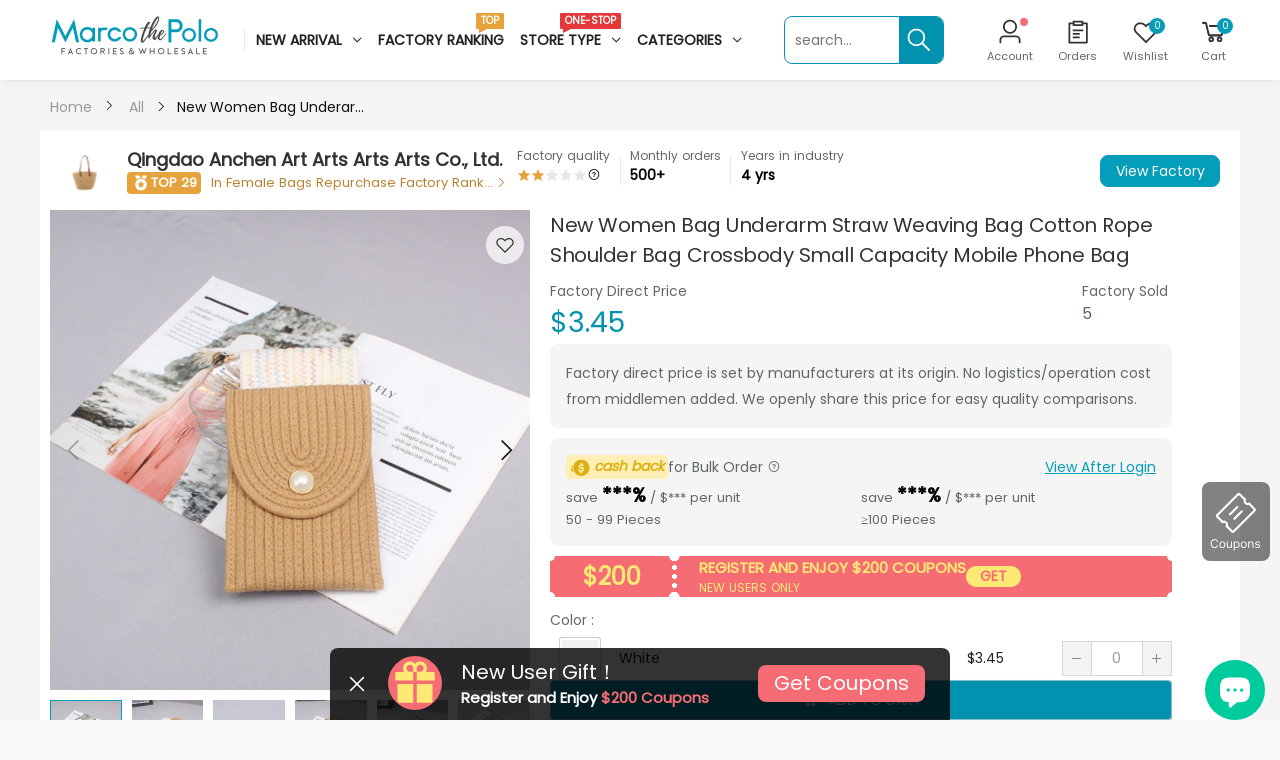

--- FILE ---
content_type: text/html; charset=utf-8
request_url: https://marcothepolo.com/products/stp322524
body_size: 55578
content:
<!doctype html><html class="no-js" lang="en" dir="ltr">
  <head>
    <meta charset="utf-8">
    <meta name="referrer" content="no-referrer"><link rel="shortcut icon" href="//marcothepolo.com/cdn/shop/files/marcothepolo-web-M-free_32x32.png?v=1658477459" type="image/png"><script>
      (function(MarcoThePolo){
        
        MarcoThePolo.inGooleVerify = false
        
      })(window.MarcoThePolo || (window.MarcoThePolo = {}));
      function gtag() {}
    </script>    
    <script>(function(w,d,t,r,u){var f,n,i;w[u]=w[u]||[],f=function(){var o={ti:"187080668", tm:"shpfy_ui", enableAutoSpaTracking: true};o.q=w[u],w[u]=new UET(o),w[u].push("pageLoad")},n=d.createElement(t),n.src=r,n.async=1,n.onload=n.onreadystatechange=function(){var s=this.readyState;s&&s!=="loaded"&&s!=="complete"||(f(),n.onload=n.onreadystatechange=null)},i=d.getElementsByTagName(t)[0],i.parentNode.insertBefore(n,i)})(window,document,"script","//bat.bing.com/bat.js","uetq");</script>
    <script>
      window.reportTimeData = [];
      window.reportTime = function (eventName, time) {
        window.reportTimeData.push([eventName, time]);
      };
      window.reportImgData = {};
      window.reportImgTime = function (eventName, url) {
        var eventNames = (window.reportImgData[url] || []);
        if (eventNames.indexOf(eventName) != -1) {
          return;
        }
        eventNames.push(eventName);
        window.reportImgData[url] = eventNames;
      };
    </script>
    <meta http-equiv="X-UA-Compatible" content="IE=edge">
    <meta name="viewport" content="width=device-width, initial-scale=1.0, maximum-scale=5.0">
    <meta name="msvalidate.01" content="C46529AE290FEC541E6434163CA5EE46" />
    <meta name="theme-color" content="#049dba">
    <link rel="preconnect" href="https://cdn.shopify.com" crossorigin><link rel="canonical" href="https://marcothepolo.com/products/stp322524">

<link rel="preload" href="//marcothepolo.com/cdn/shop/t/342/assets/style-speed.css?v=179973459233704264091698653762" as="style"><link rel="preload" href="//marcothepolo.com/cdn/shop/t/342/assets/style.min.css?v=165144250224591965861695868276" as="style">
<link rel="preload" href="//marcothepolo.com/cdn/shop/t/342/assets/theme.css?v=118007504927841451071695868286" as="style"><link rel="preload" href="//marcothepolo.com/cdn/shop/t/342/assets/kiti-var.css?v=36641885675911442601695868460" as="style">

<noscript><link href="//marcothepolo.com/cdn/shop/t/342/assets/swatch-color.css?v=26507935818094130681695868278" rel="stylesheet" type="text/css" media="all" /><link href="//marcothepolo.com/cdn/shop/t/342/assets/molla-icon.css?v=51302888847598592271695868259" rel="stylesheet" type="text/css" media="all" /><link href="//marcothepolo.com/cdn/shop/t/342/assets/theme.font.css?v=369613487693540971698653764" rel="stylesheet" type="text/css" media="all" /></noscript><title>Wholesale New Women Bag Underarm Straw Weaving Bag Cotton Rope Shoulder Bag Crossbody Small Capacity Mobile Phone Bag&ndash; MarcoThePolo</title><meta name="description" content="Wholesale Cheap New Women Bag Underarm Straw Weaving Bag Cotton Rope Shoulder Bag Crossbody Small Capacity Mobile Phone Bag in bulk Women Bag,Straw Weaving,Cotton Rope,Shoulder Bag,Crossbody,Small Capacity,Mobile Phone Bag,Stylish,Fashionable,Lightweight,Female Bag,Straw Woven,Cord,Shoulder Purse,Cross-body,Compact,Cellphone Bag,Elegant,Trendy,Light Customized Service or Bulk Order,please Contact Us MarcoThePolo, factory-direct wholesale marketplace"><meta name="author" content="MarcoThePolo">
<!-- Favicon --><link rel="apple-touch-icon" sizes="180x180" href="//marcothepolo.com/cdn/shop/files/marcothepolo-logo-M_180x180.png?v=1658477458"><link rel="icon" type="image/png" sizes="32x32" href="//marcothepolo.com/cdn/shop/files/marcothepolo-web-M-free_32x32.png?v=1658477459"><link rel="icon" type="image/png" sizes="16x16" href="//marcothepolo.com/cdn/shop/files/marcothepolo-web-M-free_16x16.png?v=1658477459"><link rel="mask-icon" href="//marcothepolo.com/cdn/shop/files/safari-pinned-tab.svg?v=1012377" color="#222222"><link rel="shortcut icon" href="//marcothepolo.com/cdn/shop/files/marcothepolo-web-M-free_48x48.png?v=1658477459"><link rel="manifest" href="//marcothepolo.com/cdn/shop/t/342/assets/site.webmanifest.json?v=114679027694239641411695868460">
<meta name="apple-mobile-web-app-title" content="MarcoThePolo">
<meta name="application-name" content="MarcoThePolo">
<meta name="msapplication-TileColor" content="#049dba">
<meta name="msapplication-config" content="//marcothepolo.com/cdn/shop/t/342/assets/browserconfig.xml?v=142704948884327086401695868460">
<meta name="theme-color" content="#fafafa"><meta name="keywords" content="New Women Bag Underarm Straw Weaving Bag Cotton Rope Shoulder Bag Crossbody Small Capacity Mobile Phone Bag,All,Bags,Qingdao Anchen Art Arts Arts Arts Co., Ltd.,Shoulder Bags,Wholesale Bags,Wholesale Female Bags,Wholesale Singel Shoulder Bags,Wholesale Straw Bags,Women&#39;s Bags,Women&#39;s Crossbody Bags,613,61301,61301001,DXMPRODUCT,ICT-20210601,MID-b2b-2208170811625b7eaa,Rating 2,Scenario,straw bag,MarcoThePolo, marcothepolo.com"/><meta property="og:site_name" content="MarcoThePolo">
<meta property="og:url" content="https://marcothepolo.com/products/stp322524">
<meta property="og:title" content="New Women Bag Underarm Straw Weaving Bag Cotton Rope Shoulder Bag Crossbody Small Capacity Mobile Phone Bag">
<meta property="og:type" content="product">
<meta property="og:description" content="Wholesale Cheap New Women Bag Underarm Straw Weaving Bag Cotton Rope Shoulder Bag Crossbody Small Capacity Mobile Phone Bag in bulk Women Bag,Straw Weaving,Cotton Rope,Shoulder Bag,Crossbody,Small Capacity,Mobile Phone Bag,Stylish,Fashionable,Lightweight,Female Bag,Straw Woven,Cord,Shoulder Purse,Cross-body,Compact,Cellphone Bag,Elegant,Trendy,Light Customized Service or Bulk Order,please Contact Us MarcoThePolo, factory-direct wholesale marketplace"><meta property="og:price:amount" content="3.45">
<meta property="og:price:currency" content="USD"><meta property="og:image" content="http://marcothepolo.com/cdn/shop/files/O1CN01gplIpq1NsIHuLNcKh__2208170811625-0-cib_1024x1024.jpg?v=1683639019"><meta property="og:image" content="http://marcothepolo.com/cdn/shop/files/O1CN01yWecIb1NsIHuLP9xg__2208170811625-0-cib_1024x1024.jpg?v=1683639022"><meta property="og:image" content="http://marcothepolo.com/cdn/shop/files/O1CN01Vp90ns1NsII5XwHFb__2208170811625-0-cib_1024x1024.jpg?v=1683639026"><meta property="og:image:secure_url" content="https://marcothepolo.com/cdn/shop/files/O1CN01gplIpq1NsIHuLNcKh__2208170811625-0-cib_1024x1024.jpg?v=1683639019"><meta property="og:image:secure_url" content="https://marcothepolo.com/cdn/shop/files/O1CN01yWecIb1NsIHuLP9xg__2208170811625-0-cib_1024x1024.jpg?v=1683639022"><meta property="og:image:secure_url" content="https://marcothepolo.com/cdn/shop/files/O1CN01Vp90ns1NsII5XwHFb__2208170811625-0-cib_1024x1024.jpg?v=1683639026"><meta name="twitter:site" content="@">
<meta name="twitter:card" content="summary_large_image">
<meta name="twitter:title" content="New Women Bag Underarm Straw Weaving Bag Cotton Rope Shoulder Bag Crossbody Small Capacity Mobile Phone Bag">
<meta name="twitter:description" content="Wholesale Cheap New Women Bag Underarm Straw Weaving Bag Cotton Rope Shoulder Bag Crossbody Small Capacity Mobile Phone Bag in bulk Women Bag,Straw Weaving,Cotton Rope,Shoulder Bag,Crossbody,Small Capacity,Mobile Phone Bag,Stylish,Fashionable,Lightweight,Female Bag,Straw Woven,Cord,Shoulder Purse,Cross-body,Compact,Cellphone Bag,Elegant,Trendy,Light Customized Service or Bulk Order,please Contact Us MarcoThePolo, factory-direct wholesale marketplace"><link href="//marcothepolo.com/cdn/shop/t/342/assets/style-speed.css?v=179973459233704264091698653762" rel="stylesheet" type="text/css" media="all"><link href="//marcothepolo.com/cdn/shop/t/342/assets/style.min.css?v=165144250224591965861695868276" rel="stylesheet" type="text/css" media="all" /><link href="//marcothepolo.com/cdn/shop/t/342/assets/theme.css?v=118007504927841451071695868286" rel="stylesheet" type="text/css" media="all" /><link href="//marcothepolo.com/cdn/shop/t/342/assets/md_prd_card_grid.min.css?v=170464050747589351371695868258" rel="stylesheet" type="text/css" media="all" /><link href="//marcothepolo.com/cdn/shop/t/342/assets/marco_element_plus.css?v=39360420314916149401699943750" rel="stylesheet" type="text/css" media="all" />
    <link href="//marcothepolo.com/cdn/shop/t/342/assets/marco_index.css?v=87067270264813851591732007438" rel="stylesheet" type="text/css" media="all" />
<link id="custom-css" href="//marcothepolo.com/cdn/shop/t/342/assets/kiti-var.css?v=36641885675911442601695868460" rel="stylesheet" type="text/css" media="all">
    <link href="//marcothepolo.com/cdn/shop/t/342/assets/mc_custom.css?v=72284813906880340271695868253" rel="stylesheet" type="text/css" media="all">
    <script>window.performance && window.performance.mark && window.performance.mark('shopify.content_for_header.start');</script><meta name="google-site-verification" content="4dbvjkMNsTuS-vgLAQFEYrdt8WCzITL3sRUGSF_CNF4">
<meta id="shopify-digital-wallet" name="shopify-digital-wallet" content="/53144322238/digital_wallets/dialog">
<meta name="shopify-checkout-api-token" content="415baa92c449d776b75adf438ad116cc">
<meta id="in-context-paypal-metadata" data-shop-id="53144322238" data-venmo-supported="true" data-environment="production" data-locale="en_US" data-paypal-v4="true" data-currency="USD">
<link rel="alternate" hreflang="x-default" href="https://marcothepolo.com/products/stp322524">
<link rel="alternate" hreflang="en-US" href="https://marcothepolo.com/products/stp322524">
<link rel="alternate" hreflang="es-US" href="https://marcothepolo.com/es/products/stp322524">
<link rel="alternate" type="application/json+oembed" href="https://marcothepolo.com/products/stp322524.oembed">
<script async="async" src="/checkouts/internal/preloads.js?locale=en-US"></script>
<script id="shopify-features" type="application/json">{"accessToken":"415baa92c449d776b75adf438ad116cc","betas":["rich-media-storefront-analytics"],"domain":"marcothepolo.com","predictiveSearch":true,"shopId":53144322238,"locale":"en"}</script>
<script>var Shopify = Shopify || {};
Shopify.shop = "wholeeusa.myshopify.com";
Shopify.locale = "en";
Shopify.currency = {"active":"USD","rate":"1.0"};
Shopify.country = "US";
Shopify.theme = {"name":"线上主题","id":133015109822,"schema_name":"Molla","schema_version":"2.0.0","theme_store_id":null,"role":"main"};
Shopify.theme.handle = "null";
Shopify.theme.style = {"id":null,"handle":null};
Shopify.cdnHost = "marcothepolo.com/cdn";
Shopify.routes = Shopify.routes || {};
Shopify.routes.root = "/";</script>
<script type="module">!function(o){(o.Shopify=o.Shopify||{}).modules=!0}(window);</script>
<script>!function(o){function n(){var o=[];function n(){o.push(Array.prototype.slice.apply(arguments))}return n.q=o,n}var t=o.Shopify=o.Shopify||{};t.loadFeatures=n(),t.autoloadFeatures=n()}(window);</script>
<script id="shop-js-analytics" type="application/json">{"pageType":"product"}</script>
<script defer="defer" async type="module" src="//marcothepolo.com/cdn/shopifycloud/shop-js/modules/v2/client.init-shop-cart-sync_BdyHc3Nr.en.esm.js"></script>
<script defer="defer" async type="module" src="//marcothepolo.com/cdn/shopifycloud/shop-js/modules/v2/chunk.common_Daul8nwZ.esm.js"></script>
<script type="module">
  await import("//marcothepolo.com/cdn/shopifycloud/shop-js/modules/v2/client.init-shop-cart-sync_BdyHc3Nr.en.esm.js");
await import("//marcothepolo.com/cdn/shopifycloud/shop-js/modules/v2/chunk.common_Daul8nwZ.esm.js");

  window.Shopify.SignInWithShop?.initShopCartSync?.({"fedCMEnabled":true,"windoidEnabled":true});

</script>
<script>(function() {
  var isLoaded = false;
  function asyncLoad() {
    if (isLoaded) return;
    isLoaded = true;
    var urls = ["https:\/\/static.shareasale.com\/json\/shopify\/deduplication.js?shop=wholeeusa.myshopify.com","https:\/\/static.shareasale.com\/json\/shopify\/shareasale-tracking.js?sasmid=133308\u0026ssmtid=19038\u0026scid=null\u0026xtm=null\u0026xtv=null\u0026cd=false\u0026shop=wholeeusa.myshopify.com","https:\/\/cdn1.stamped.io\/files\/widget.min.js?shop=wholeeusa.myshopify.com","https:\/\/cdn-app.cart-bot.net\/public\/js\/append.js?shop=wholeeusa.myshopify.com","https:\/\/iis.intercom.io\/widget.js?shop=wholeeusa.myshopify.com","https:\/\/chat.quickcep.com\/initQuickChat.js?platform=shopify\u0026accessId=290c5a0e-ff4b-45fa-a1dd-431217441dd6\u0026shop=wholeeusa.myshopify.com","https:\/\/ideafyi.oss-us-west-1.aliyuncs.com\/js\/blocker.js?v=2\u0026shop=wholeeusa.myshopify.com"];
    for (var i = 0; i < urls.length; i++) {
      var s = document.createElement('script');
      s.type = 'text/javascript';
      s.async = true;
      s.src = urls[i];
      var x = document.getElementsByTagName('script')[0];
      x.parentNode.insertBefore(s, x);
    }
  };
  if(window.attachEvent) {
    window.attachEvent('onload', asyncLoad);
  } else {
    window.addEventListener('load', asyncLoad, false);
  }
})();</script>
<script id="__st">var __st={"a":53144322238,"offset":28800,"reqid":"301018f4-c282-4ea3-a21f-8a32462af7c9-1768960106","pageurl":"marcothepolo.com\/products\/stp322524","u":"f190d97736c4","p":"product","rtyp":"product","rid":7615161401534};</script>
<script>window.ShopifyPaypalV4VisibilityTracking = true;</script>
<script id="form-persister">!function(){'use strict';const t='contact',e='new_comment',n=[[t,t],['blogs',e],['comments',e],[t,'customer']],o='password',r='form_key',c=['recaptcha-v3-token','g-recaptcha-response','h-captcha-response',o],s=()=>{try{return window.sessionStorage}catch{return}},i='__shopify_v',u=t=>t.elements[r],a=function(){const t=[...n].map((([t,e])=>`form[action*='/${t}']:not([data-nocaptcha='true']) input[name='form_type'][value='${e}']`)).join(',');var e;return e=t,()=>e?[...document.querySelectorAll(e)].map((t=>t.form)):[]}();function m(t){const e=u(t);a().includes(t)&&(!e||!e.value)&&function(t){try{if(!s())return;!function(t){const e=s();if(!e)return;const n=u(t);if(!n)return;const o=n.value;o&&e.removeItem(o)}(t);const e=Array.from(Array(32),(()=>Math.random().toString(36)[2])).join('');!function(t,e){u(t)||t.append(Object.assign(document.createElement('input'),{type:'hidden',name:r})),t.elements[r].value=e}(t,e),function(t,e){const n=s();if(!n)return;const r=[...t.querySelectorAll(`input[type='${o}']`)].map((({name:t})=>t)),u=[...c,...r],a={};for(const[o,c]of new FormData(t).entries())u.includes(o)||(a[o]=c);n.setItem(e,JSON.stringify({[i]:1,action:t.action,data:a}))}(t,e)}catch(e){console.error('failed to persist form',e)}}(t)}const f=t=>{if('true'===t.dataset.persistBound)return;const e=function(t,e){const n=function(t){return'function'==typeof t.submit?t.submit:HTMLFormElement.prototype.submit}(t).bind(t);return function(){let t;return()=>{t||(t=!0,(()=>{try{e(),n()}catch(t){(t=>{console.error('form submit failed',t)})(t)}})(),setTimeout((()=>t=!1),250))}}()}(t,(()=>{m(t)}));!function(t,e){if('function'==typeof t.submit&&'function'==typeof e)try{t.submit=e}catch{}}(t,e),t.addEventListener('submit',(t=>{t.preventDefault(),e()})),t.dataset.persistBound='true'};!function(){function t(t){const e=(t=>{const e=t.target;return e instanceof HTMLFormElement?e:e&&e.form})(t);e&&m(e)}document.addEventListener('submit',t),document.addEventListener('DOMContentLoaded',(()=>{const e=a();for(const t of e)f(t);var n;n=document.body,new window.MutationObserver((t=>{for(const e of t)if('childList'===e.type&&e.addedNodes.length)for(const t of e.addedNodes)1===t.nodeType&&'FORM'===t.tagName&&a().includes(t)&&f(t)})).observe(n,{childList:!0,subtree:!0,attributes:!1}),document.removeEventListener('submit',t)}))}()}();</script>
<script integrity="sha256-4kQ18oKyAcykRKYeNunJcIwy7WH5gtpwJnB7kiuLZ1E=" data-source-attribution="shopify.loadfeatures" defer="defer" src="//marcothepolo.com/cdn/shopifycloud/storefront/assets/storefront/load_feature-a0a9edcb.js" crossorigin="anonymous"></script>
<script data-source-attribution="shopify.dynamic_checkout.dynamic.init">var Shopify=Shopify||{};Shopify.PaymentButton=Shopify.PaymentButton||{isStorefrontPortableWallets:!0,init:function(){window.Shopify.PaymentButton.init=function(){};var t=document.createElement("script");t.src="https://marcothepolo.com/cdn/shopifycloud/portable-wallets/latest/portable-wallets.en.js",t.type="module",document.head.appendChild(t)}};
</script>
<script data-source-attribution="shopify.dynamic_checkout.buyer_consent">
  function portableWalletsHideBuyerConsent(e){var t=document.getElementById("shopify-buyer-consent"),n=document.getElementById("shopify-subscription-policy-button");t&&n&&(t.classList.add("hidden"),t.setAttribute("aria-hidden","true"),n.removeEventListener("click",e))}function portableWalletsShowBuyerConsent(e){var t=document.getElementById("shopify-buyer-consent"),n=document.getElementById("shopify-subscription-policy-button");t&&n&&(t.classList.remove("hidden"),t.removeAttribute("aria-hidden"),n.addEventListener("click",e))}window.Shopify?.PaymentButton&&(window.Shopify.PaymentButton.hideBuyerConsent=portableWalletsHideBuyerConsent,window.Shopify.PaymentButton.showBuyerConsent=portableWalletsShowBuyerConsent);
</script>
<script data-source-attribution="shopify.dynamic_checkout.cart.bootstrap">document.addEventListener("DOMContentLoaded",(function(){function t(){return document.querySelector("shopify-accelerated-checkout-cart, shopify-accelerated-checkout")}if(t())Shopify.PaymentButton.init();else{new MutationObserver((function(e,n){t()&&(Shopify.PaymentButton.init(),n.disconnect())})).observe(document.body,{childList:!0,subtree:!0})}}));
</script>
<link id="shopify-accelerated-checkout-styles" rel="stylesheet" media="screen" href="https://marcothepolo.com/cdn/shopifycloud/portable-wallets/latest/accelerated-checkout-backwards-compat.css" crossorigin="anonymous">
<style id="shopify-accelerated-checkout-cart">
        #shopify-buyer-consent {
  margin-top: 1em;
  display: inline-block;
  width: 100%;
}

#shopify-buyer-consent.hidden {
  display: none;
}

#shopify-subscription-policy-button {
  background: none;
  border: none;
  padding: 0;
  text-decoration: underline;
  font-size: inherit;
  cursor: pointer;
}

#shopify-subscription-policy-button::before {
  box-shadow: none;
}

      </style>

<script>window.performance && window.performance.mark && window.performance.mark('shopify.content_for_header.end');</script>
<script>
// var worker = window.Worker ? new Worker('/tools/the4/worker.js') : null;
"undefined" == typeof window.$ && (window.$ = {});"undefined" == typeof window.Shopify && (window.Shopify = {});"undefined" == typeof Currency && (Kt_currency = {});const themeAlign = "ltr";var collection = {Crr : null };var localStorageCurrency = null, goto = !0, optionValue = '', optionIndex = '', shopLocale = "en",groupsFilter = brands_icon = colorGroupFilter = currTags = currTags_handleize = collectionTags = iscollectionTags = fltSlider = new Array,currPage = 0, canonical_url = "https://marcothepolo.com/products/stp322524", lazy_firstLoad = true;const product_id = 7615161401534,product_handle = "stp322524",shopURL = "https://wholeeusa.myshopify.com",createPagesByTheme =false,themeAjaxCart = true,templateName = "product",allPrdUrl = "\/collections\/all";dirBody =false;Shopify.themeName = "Molla";Shopify.root_url = '';Shopify.shop_url = 'https://marcothepolo.com' + Shopify.root_url;Shopify.customer =false;Shopify.recoment = '/browsing_context_suggestions.json?source=geolocation_recommendation&currency[enabled]=true&currency[exclude]=USD&language[enabled]=true&language[exclude]=en&';theme = { moneyFormat: "${{amount}}",money_with_currency_format: "${{amount}} USD",money_format: "${{amount}}",attrTheme: false,deliveryFormatDate: "dddd MM\/DD\/YYYY",cartAttributes: {},role: "true",timenow: { h: "4",i: "59",s: "60",timeNow: "2026/01/21",hNow: "09",iNow: "48",sNow: "26"},link_google_f: ""};Kt_currency.format = "money_format";var shopCry = "USD";window.setCookie=function(e,t,n,i,o){var r=new Date;r.setTime(r.getTime()+n*i*o*60*1e3);var g=0==o?1:"expires="+r.toUTCString();document.cookie=e+"="+t+";"+g+";path=/;SameSite=Lax"},window.getCookie=function(e){for(var t=e+"=",n=document.cookie.split(";"),i=0;i<n.length;i++){for(var o=n[i];" "==o.charAt(0);)o=o.substring(1);if(0==o.indexOf(t))return o.substring(t.length,o.length)}return""};theme.library = 6066107368774635763;theme.crr_library = localStorage.getItem('library') || '[]';theme.strings = {inStock: "In stock",outOfStock: "Out Of Stock",soldOut: "Sold out",qtyLabel: "Qty",addToCart: "Add to cart",addedToCart: "Has in cart",contact: "Contact",remove: "Remove",empty: "Your cart is currently empty.",cartItem: "You have \u003cspan class='text-bold'\u003e(1 item)\u003c\/span\u003e in your cart",cartItems: "You have \u003cspan class='text-bold'\u003e(2 items)\u003c\/span\u003e in your cart",cartItemText: "item",cartItemsText: "items",noimage: "\/\/marcothepolo.com\/cdn\/shop\/t\/342\/assets\/noimage.gif?v=1012377",cdday: "Days",cdhrs: "Hours",cdmin: "Minutes",cdsecs: "Seconds",nll_error_mesenger: "Could not connect to the registration server. Please try again later.",nll_success_mesenger: "THANK YOU FOR SUBSCRIBING!\u003c\/br\u003eUse the \u003cspan class=\"code\"\u003e\u003c\/span\u003e code to get a discount on the first purchase.",aspect_ratio: "1/1",search_dropdown_pages: "Pages",search_dropdown_articles: "Articles",search_dropdown_no_results: "Your search did not yield any results.",flt_range: "Range"};theme.productStrings = {sizeGuide: "Size guide",addToCart: "Add to cart",preOrder: "Pre order",selectOption: "Select options",soldOut: "Sold out",inStock: "In stock",outOfStock: "Out Of Stock",unavailable: "Unavailable",onlyLeft: "Only \u003cspan\u003e1\u003c\/span\u003e left",onSale: "Sale",stockMessage: ["Hurry! Only "," left in stock."],label_select: "Select a ",viewMoreVariants: "More",addToWishlist: "Add to Wishlist",viewWishlist: "View my Wishlist"};theme.function = {searchAjax: true,searchByCollection: true,searchAjaxTypes: "product,collection",vrsgallery: false,quickshop: null,quickview: false,use_thumb_hidden_on_mb: true,productImgType: "normal",productOptionStyle: [{'name': "Colour",'style': "not_select square",'color_watched': true,'op_attach': true,'op_pre_select': false},{'name': "Size",'style': "not_select square",'color_watched': true,'op_attach': true,'op_pre_select': false},{'name': "Style",'style': "not_select square",'color_watched': true,'op_attach': true,'op_pre_select': false},{'name': "Color",'style': "not_select square",'color_watched': true,'op_attach': true,'op_pre_select': false},{'name': "Specification",'style': "not_select square",'color_watched': true,'op_attach': true,'op_pre_select': false}],productGridOptionStyle: [{'name': "Color",'style': "circle _small",'color_watched': true, 'sw_style': "color"},{'name': "Size",'style': "square _small",'color_watched': false, 'sw_style': "color"},{'name': "Material",'style': "list list_1",'color_watched': false, 'sw_style': "color"},{'name': "Model",'style': "square",'color_watched': true, 'sw_style': "color"},{'name': "",'style': "list list_1",'color_watched': false, 'sw_style': "color"}],photoZoom: true,nll_ajax: true,ajax_cart: true,threshold_cart: "Spend #more to receive free shipping",type_ajax_cart: "drawer",ajax_cart_page: true,sticky_icon_cart: null, textInListShipping: " on order over ",textInListShippingMax: " on order under ",product_delivery: {offSaturday: true,offSunday: true,offDays: ["23\/12\/****","24\/12\/****","01\/01\/****","02\/11\/2019"],fromDate: 12,toDate: 18,offDays_2023: ["23\/12\/****","24\/12\/****","01\/01\/****","02\/11\/2023"],standard_fromDate: 8, standard_toDate: 22,sea_standard_delivery_from_date: 20, sea_standard_delivery_to_date: 36},countdown_timezone: false,timezone: 'Etc/GMT-4',variantsLoad: false};theme.compare = { remove: "Remove",clear_all: "Clear All",mini_title: "Compare"};theme.wishlist = {login: "\/account\/login",type: "local",page: "\/pages\/wishlist",page_local: "\/pages\/wishlist-local",add: "Add to Wishlist",view: "View my Wishlist",list: [],nitro_list: []};theme.suggest = {enable: false, collection_opj: "",delay_time: 15000,show_time: 7600,use_fake_location: true,arr_fake_location: ["Melbourne, Australia","Washington","Nevada"]};theme.asset_url = function(lib) {return '//marcothepolo.com/cdn/shop/t/342/assets/theme.min.js?v=73089167807813711471695868291'.replace('theme.min.js', lib);}
</script><script src="//marcothepolo.com/cdn/shop/t/342/assets/marco_utils.js?v=119991435537770975861710829120" defer="defer"></script>
 <!--begin-boost-pfs-filter-css-->
   
 <!--end-boost-pfs-filter-css--><script>ccPops=window.ccPops||{};ccPops.sizeChart=ccPops.sizeChart||{};ccPops.sizeChart.collections=[291216163006,286502617278,292002758846,286502715582,289302675646,289312768190,289359331518,292012916926,260906844350,286502650046];ccPops.sizeChart.tags=["613","61301","61301001","DXMPRODUCT","ICT-20210601","MID-b2b-2208170811625b7eaa","Rating 2","Scenario","straw bag"];ccPops.sizeChart.vendors="ProjectSaturn";ccPops.sizeChart.myTypes="";</script><script type="text/javascript">
    (function(c,l,a,r,i,t,y){
        c[a]=c[a]||function(){(c[a].q=c[a].q||[]).push(arguments)};
        t=l.createElement(r);t.async=1;t.src="https://www.clarity.ms/tag/"+i;
        y=l.getElementsByTagName(r)[0];y.parentNode.insertBefore(t,y);
    })(window, document, "clarity", "script", "i58ct7rdss");
</script>

<!-- Reddit Pixel -->
<script>
	! function (w, d) {
		if (!w.rdt) {
			var p = w.rdt = function () {
				p.sendEvent ? p.sendEvent.apply(p, arguments) : p.callQueue.push(arguments)
			};
			p.callQueue = [];
			var t = d.createElement("script");
			t.src = "https://www.redditstatic.com/ads/pixel.js", t.async = !0;
			var s = d.getElementsByTagName("script")[0];
			s.parentNode.insertBefore(t, s)
		}
	}(window, document);
	rdt('init', 'a2_dkqp9u3fbxmi', {
		"optOut": false,
		"useDecimalCurrencyValues": true
	});
	rdt('track', 'PageVisit');
</script>
<!-- DO NOT MODIFY UNLESS TO REPLACE A USER IDENTIFIER -->
<!-- End Reddit Pixel -->
      
<script>
    
    
    
    
    var gsf_conversion_data = {page_type : 'product', event : 'view_item', data : {product_data : [{variant_id : 42717967679678, product_id : 7615161401534, name : "New Women Bag Underarm Straw Weaving Bag Cotton Rope Shoulder Bag Crossbody Small Capacity Mobile Phone Bag", price : "3.45", currency : "USD", sku : "stv4058220", brand : "ProjectSaturn", variant : "White", category : "", quantity : "1000" }], total_price : "3.45", shop_currency : "USD"}};
    
</script>

        <!-- SlideRule Script Start -->
        <script name="sliderule-tracking" data-ot-ignore>
(function(){
	slideruleData = {
    "version":"v0.0.1",
    "referralExclusion":"/(paypal|visa|MasterCard|clicksafe|arcot\.com|geschuetzteinkaufen|checkout\.shopify\.com|checkout\.rechargeapps\.com|portal\.afterpay\.com|payfort)/",
    "googleSignals":true,
    "anonymizeIp":true,
    "productClicks":true,
    "persistentUserId":true,
    "hideBranding":false,
    "ecommerce":{"currencyCode":"USD",
    "impressions":[]},
    "pageType":"product",
	"destinations":{},
    "cookieUpdate":true
	}

	
		slideruleData.themeMode = "live"
	

	


	
	})();
</script>
<script async type="text/javascript" src=https://files.slideruletools.com/eluredils-g.js></script>
        <!-- SlideRule Script End -->

      
      



    

    

    
  
<!-- BEGIN app block: shopify://apps/cbb-keep-share-cart/blocks/app-embed-block/bcd29b78-3f2c-4a02-a355-b5ba4727a2eb --><script>
    window.codeblackbelt = window.codeblackbelt || {};
    window.codeblackbelt.shop = window.codeblackbelt.shop || 'wholeeusa.myshopify.com';
    </script><script src="//cdn.codeblackbelt.com/widgets/keep-and-share-your-cart/main.min.js?version=2026012109+0800" async></script>
<!-- END app block --><link href="https://monorail-edge.shopifysvc.com" rel="dns-prefetch">
<script>(function(){if ("sendBeacon" in navigator && "performance" in window) {try {var session_token_from_headers = performance.getEntriesByType('navigation')[0].serverTiming.find(x => x.name == '_s').description;} catch {var session_token_from_headers = undefined;}var session_cookie_matches = document.cookie.match(/_shopify_s=([^;]*)/);var session_token_from_cookie = session_cookie_matches && session_cookie_matches.length === 2 ? session_cookie_matches[1] : "";var session_token = session_token_from_headers || session_token_from_cookie || "";function handle_abandonment_event(e) {var entries = performance.getEntries().filter(function(entry) {return /monorail-edge.shopifysvc.com/.test(entry.name);});if (!window.abandonment_tracked && entries.length === 0) {window.abandonment_tracked = true;var currentMs = Date.now();var navigation_start = performance.timing.navigationStart;var payload = {shop_id: 53144322238,url: window.location.href,navigation_start,duration: currentMs - navigation_start,session_token,page_type: "product"};window.navigator.sendBeacon("https://monorail-edge.shopifysvc.com/v1/produce", JSON.stringify({schema_id: "online_store_buyer_site_abandonment/1.1",payload: payload,metadata: {event_created_at_ms: currentMs,event_sent_at_ms: currentMs}}));}}window.addEventListener('pagehide', handle_abandonment_event);}}());</script>
<script id="web-pixels-manager-setup">(function e(e,d,r,n,o){if(void 0===o&&(o={}),!Boolean(null===(a=null===(i=window.Shopify)||void 0===i?void 0:i.analytics)||void 0===a?void 0:a.replayQueue)){var i,a;window.Shopify=window.Shopify||{};var t=window.Shopify;t.analytics=t.analytics||{};var s=t.analytics;s.replayQueue=[],s.publish=function(e,d,r){return s.replayQueue.push([e,d,r]),!0};try{self.performance.mark("wpm:start")}catch(e){}var l=function(){var e={modern:/Edge?\/(1{2}[4-9]|1[2-9]\d|[2-9]\d{2}|\d{4,})\.\d+(\.\d+|)|Firefox\/(1{2}[4-9]|1[2-9]\d|[2-9]\d{2}|\d{4,})\.\d+(\.\d+|)|Chrom(ium|e)\/(9{2}|\d{3,})\.\d+(\.\d+|)|(Maci|X1{2}).+ Version\/(15\.\d+|(1[6-9]|[2-9]\d|\d{3,})\.\d+)([,.]\d+|)( \(\w+\)|)( Mobile\/\w+|) Safari\/|Chrome.+OPR\/(9{2}|\d{3,})\.\d+\.\d+|(CPU[ +]OS|iPhone[ +]OS|CPU[ +]iPhone|CPU IPhone OS|CPU iPad OS)[ +]+(15[._]\d+|(1[6-9]|[2-9]\d|\d{3,})[._]\d+)([._]\d+|)|Android:?[ /-](13[3-9]|1[4-9]\d|[2-9]\d{2}|\d{4,})(\.\d+|)(\.\d+|)|Android.+Firefox\/(13[5-9]|1[4-9]\d|[2-9]\d{2}|\d{4,})\.\d+(\.\d+|)|Android.+Chrom(ium|e)\/(13[3-9]|1[4-9]\d|[2-9]\d{2}|\d{4,})\.\d+(\.\d+|)|SamsungBrowser\/([2-9]\d|\d{3,})\.\d+/,legacy:/Edge?\/(1[6-9]|[2-9]\d|\d{3,})\.\d+(\.\d+|)|Firefox\/(5[4-9]|[6-9]\d|\d{3,})\.\d+(\.\d+|)|Chrom(ium|e)\/(5[1-9]|[6-9]\d|\d{3,})\.\d+(\.\d+|)([\d.]+$|.*Safari\/(?![\d.]+ Edge\/[\d.]+$))|(Maci|X1{2}).+ Version\/(10\.\d+|(1[1-9]|[2-9]\d|\d{3,})\.\d+)([,.]\d+|)( \(\w+\)|)( Mobile\/\w+|) Safari\/|Chrome.+OPR\/(3[89]|[4-9]\d|\d{3,})\.\d+\.\d+|(CPU[ +]OS|iPhone[ +]OS|CPU[ +]iPhone|CPU IPhone OS|CPU iPad OS)[ +]+(10[._]\d+|(1[1-9]|[2-9]\d|\d{3,})[._]\d+)([._]\d+|)|Android:?[ /-](13[3-9]|1[4-9]\d|[2-9]\d{2}|\d{4,})(\.\d+|)(\.\d+|)|Mobile Safari.+OPR\/([89]\d|\d{3,})\.\d+\.\d+|Android.+Firefox\/(13[5-9]|1[4-9]\d|[2-9]\d{2}|\d{4,})\.\d+(\.\d+|)|Android.+Chrom(ium|e)\/(13[3-9]|1[4-9]\d|[2-9]\d{2}|\d{4,})\.\d+(\.\d+|)|Android.+(UC? ?Browser|UCWEB|U3)[ /]?(15\.([5-9]|\d{2,})|(1[6-9]|[2-9]\d|\d{3,})\.\d+)\.\d+|SamsungBrowser\/(5\.\d+|([6-9]|\d{2,})\.\d+)|Android.+MQ{2}Browser\/(14(\.(9|\d{2,})|)|(1[5-9]|[2-9]\d|\d{3,})(\.\d+|))(\.\d+|)|K[Aa][Ii]OS\/(3\.\d+|([4-9]|\d{2,})\.\d+)(\.\d+|)/},d=e.modern,r=e.legacy,n=navigator.userAgent;return n.match(d)?"modern":n.match(r)?"legacy":"unknown"}(),u="modern"===l?"modern":"legacy",c=(null!=n?n:{modern:"",legacy:""})[u],f=function(e){return[e.baseUrl,"/wpm","/b",e.hashVersion,"modern"===e.buildTarget?"m":"l",".js"].join("")}({baseUrl:d,hashVersion:r,buildTarget:u}),m=function(e){var d=e.version,r=e.bundleTarget,n=e.surface,o=e.pageUrl,i=e.monorailEndpoint;return{emit:function(e){var a=e.status,t=e.errorMsg,s=(new Date).getTime(),l=JSON.stringify({metadata:{event_sent_at_ms:s},events:[{schema_id:"web_pixels_manager_load/3.1",payload:{version:d,bundle_target:r,page_url:o,status:a,surface:n,error_msg:t},metadata:{event_created_at_ms:s}}]});if(!i)return console&&console.warn&&console.warn("[Web Pixels Manager] No Monorail endpoint provided, skipping logging."),!1;try{return self.navigator.sendBeacon.bind(self.navigator)(i,l)}catch(e){}var u=new XMLHttpRequest;try{return u.open("POST",i,!0),u.setRequestHeader("Content-Type","text/plain"),u.send(l),!0}catch(e){return console&&console.warn&&console.warn("[Web Pixels Manager] Got an unhandled error while logging to Monorail."),!1}}}}({version:r,bundleTarget:l,surface:e.surface,pageUrl:self.location.href,monorailEndpoint:e.monorailEndpoint});try{o.browserTarget=l,function(e){var d=e.src,r=e.async,n=void 0===r||r,o=e.onload,i=e.onerror,a=e.sri,t=e.scriptDataAttributes,s=void 0===t?{}:t,l=document.createElement("script"),u=document.querySelector("head"),c=document.querySelector("body");if(l.async=n,l.src=d,a&&(l.integrity=a,l.crossOrigin="anonymous"),s)for(var f in s)if(Object.prototype.hasOwnProperty.call(s,f))try{l.dataset[f]=s[f]}catch(e){}if(o&&l.addEventListener("load",o),i&&l.addEventListener("error",i),u)u.appendChild(l);else{if(!c)throw new Error("Did not find a head or body element to append the script");c.appendChild(l)}}({src:f,async:!0,onload:function(){if(!function(){var e,d;return Boolean(null===(d=null===(e=window.Shopify)||void 0===e?void 0:e.analytics)||void 0===d?void 0:d.initialized)}()){var d=window.webPixelsManager.init(e)||void 0;if(d){var r=window.Shopify.analytics;r.replayQueue.forEach((function(e){var r=e[0],n=e[1],o=e[2];d.publishCustomEvent(r,n,o)})),r.replayQueue=[],r.publish=d.publishCustomEvent,r.visitor=d.visitor,r.initialized=!0}}},onerror:function(){return m.emit({status:"failed",errorMsg:"".concat(f," has failed to load")})},sri:function(e){var d=/^sha384-[A-Za-z0-9+/=]+$/;return"string"==typeof e&&d.test(e)}(c)?c:"",scriptDataAttributes:o}),m.emit({status:"loading"})}catch(e){m.emit({status:"failed",errorMsg:(null==e?void 0:e.message)||"Unknown error"})}}})({shopId: 53144322238,storefrontBaseUrl: "https://marcothepolo.com",extensionsBaseUrl: "https://extensions.shopifycdn.com/cdn/shopifycloud/web-pixels-manager",monorailEndpoint: "https://monorail-edge.shopifysvc.com/unstable/produce_batch",surface: "storefront-renderer",enabledBetaFlags: ["2dca8a86"],webPixelsConfigList: [{"id":"997687486","configuration":"{\"masterTagID\":\"19038\",\"merchantID\":\"133308\",\"appPath\":\"https:\/\/daedalus.shareasale.com\",\"storeID\":\"NaN\",\"xTypeMode\":\"NaN\",\"xTypeValue\":\"NaN\",\"channelDedup\":\"NaN\"}","eventPayloadVersion":"v1","runtimeContext":"STRICT","scriptVersion":"f300cca684872f2df140f714437af558","type":"APP","apiClientId":4929191,"privacyPurposes":["ANALYTICS","MARKETING"],"dataSharingAdjustments":{"protectedCustomerApprovalScopes":["read_customer_personal_data"]}},{"id":"612270270","configuration":"{\"config\":\"{\\\"pixel_id\\\":\\\"G-5ML8SCS4HK\\\",\\\"gtag_events\\\":[{\\\"type\\\":\\\"purchase\\\",\\\"action_label\\\":\\\"G-5ML8SCS4HK\\\"},{\\\"type\\\":\\\"page_view\\\",\\\"action_label\\\":\\\"G-5ML8SCS4HK\\\"},{\\\"type\\\":\\\"view_item\\\",\\\"action_label\\\":\\\"G-5ML8SCS4HK\\\"},{\\\"type\\\":\\\"search\\\",\\\"action_label\\\":\\\"G-5ML8SCS4HK\\\"},{\\\"type\\\":\\\"add_to_cart\\\",\\\"action_label\\\":\\\"G-5ML8SCS4HK\\\"},{\\\"type\\\":\\\"begin_checkout\\\",\\\"action_label\\\":\\\"G-5ML8SCS4HK\\\"},{\\\"type\\\":\\\"add_payment_info\\\",\\\"action_label\\\":\\\"G-5ML8SCS4HK\\\"}],\\\"enable_monitoring_mode\\\":false}\"}","eventPayloadVersion":"v1","runtimeContext":"OPEN","scriptVersion":"b2a88bafab3e21179ed38636efcd8a93","type":"APP","apiClientId":1780363,"privacyPurposes":[],"dataSharingAdjustments":{"protectedCustomerApprovalScopes":["read_customer_address","read_customer_email","read_customer_name","read_customer_personal_data","read_customer_phone"]}},{"id":"203129022","configuration":"{\"pixel_id\":\"273330428850641\",\"pixel_type\":\"facebook_pixel\",\"metaapp_system_user_token\":\"-\"}","eventPayloadVersion":"v1","runtimeContext":"OPEN","scriptVersion":"ca16bc87fe92b6042fbaa3acc2fbdaa6","type":"APP","apiClientId":2329312,"privacyPurposes":["ANALYTICS","MARKETING","SALE_OF_DATA"],"dataSharingAdjustments":{"protectedCustomerApprovalScopes":["read_customer_address","read_customer_email","read_customer_name","read_customer_personal_data","read_customer_phone"]}},{"id":"116293822","configuration":"{\"jkShopId\":\"9\",\"thirdShopId\":\"53144322238\",\"apiHost\":\"https:\\\/\\\/dw.jekka.ai\\\/api\\\/v1\\\/dw\\\/event-tracker\"}","eventPayloadVersion":"v1","runtimeContext":"STRICT","scriptVersion":"3dbb57d5321a9bcb637baca9e93aba69","type":"APP","apiClientId":75299880961,"privacyPurposes":["ANALYTICS","MARKETING","SALE_OF_DATA"],"dataSharingAdjustments":{"protectedCustomerApprovalScopes":["read_customer_address","read_customer_email","read_customer_name","read_customer_personal_data","read_customer_phone"]}},{"id":"shopify-app-pixel","configuration":"{}","eventPayloadVersion":"v1","runtimeContext":"STRICT","scriptVersion":"0450","apiClientId":"shopify-pixel","type":"APP","privacyPurposes":["ANALYTICS","MARKETING"]},{"id":"shopify-custom-pixel","eventPayloadVersion":"v1","runtimeContext":"LAX","scriptVersion":"0450","apiClientId":"shopify-pixel","type":"CUSTOM","privacyPurposes":["ANALYTICS","MARKETING"]}],isMerchantRequest: false,initData: {"shop":{"name":"MarcoThePolo","paymentSettings":{"currencyCode":"USD"},"myshopifyDomain":"wholeeusa.myshopify.com","countryCode":"US","storefrontUrl":"https:\/\/marcothepolo.com"},"customer":null,"cart":null,"checkout":null,"productVariants":[{"price":{"amount":3.45,"currencyCode":"USD"},"product":{"title":"New Women Bag Underarm Straw Weaving Bag Cotton Rope Shoulder Bag Crossbody Small Capacity Mobile Phone Bag","vendor":"ProjectSaturn","id":"7615161401534","untranslatedTitle":"New Women Bag Underarm Straw Weaving Bag Cotton Rope Shoulder Bag Crossbody Small Capacity Mobile Phone Bag","url":"\/products\/stp322524","type":""},"id":"42717967679678","image":{"src":"\/\/marcothepolo.com\/cdn\/shop\/files\/O1CN01gplIpq1NsIHuLNcKh__2208170811625-0-cib.jpg?v=1683639019"},"sku":"stv4058220","title":"White","untranslatedTitle":"White"},{"price":{"amount":3.45,"currencyCode":"USD"},"product":{"title":"New Women Bag Underarm Straw Weaving Bag Cotton Rope Shoulder Bag Crossbody Small Capacity Mobile Phone Bag","vendor":"ProjectSaturn","id":"7615161401534","untranslatedTitle":"New Women Bag Underarm Straw Weaving Bag Cotton Rope Shoulder Bag Crossbody Small Capacity Mobile Phone Bag","url":"\/products\/stp322524","type":""},"id":"42717967712446","image":{"src":"\/\/marcothepolo.com\/cdn\/shop\/files\/O1CN010oDVwr1NsIHzaiMeC__2208170811625-0-cib.jpg?v=1683639037"},"sku":"stv4058221","title":"Khaki","untranslatedTitle":"Khaki"}],"purchasingCompany":null},},"https://marcothepolo.com/cdn","fcfee988w5aeb613cpc8e4bc33m6693e112",{"modern":"","legacy":""},{"shopId":"53144322238","storefrontBaseUrl":"https:\/\/marcothepolo.com","extensionBaseUrl":"https:\/\/extensions.shopifycdn.com\/cdn\/shopifycloud\/web-pixels-manager","surface":"storefront-renderer","enabledBetaFlags":"[\"2dca8a86\"]","isMerchantRequest":"false","hashVersion":"fcfee988w5aeb613cpc8e4bc33m6693e112","publish":"custom","events":"[[\"page_viewed\",{}],[\"product_viewed\",{\"productVariant\":{\"price\":{\"amount\":3.45,\"currencyCode\":\"USD\"},\"product\":{\"title\":\"New Women Bag Underarm Straw Weaving Bag Cotton Rope Shoulder Bag Crossbody Small Capacity Mobile Phone Bag\",\"vendor\":\"ProjectSaturn\",\"id\":\"7615161401534\",\"untranslatedTitle\":\"New Women Bag Underarm Straw Weaving Bag Cotton Rope Shoulder Bag Crossbody Small Capacity Mobile Phone Bag\",\"url\":\"\/products\/stp322524\",\"type\":\"\"},\"id\":\"42717967679678\",\"image\":{\"src\":\"\/\/marcothepolo.com\/cdn\/shop\/files\/O1CN01gplIpq1NsIHuLNcKh__2208170811625-0-cib.jpg?v=1683639019\"},\"sku\":\"stv4058220\",\"title\":\"White\",\"untranslatedTitle\":\"White\"}}]]"});</script><script>
  window.ShopifyAnalytics = window.ShopifyAnalytics || {};
  window.ShopifyAnalytics.meta = window.ShopifyAnalytics.meta || {};
  window.ShopifyAnalytics.meta.currency = 'USD';
  var meta = {"product":{"id":7615161401534,"gid":"gid:\/\/shopify\/Product\/7615161401534","vendor":"ProjectSaturn","type":"","handle":"stp322524","variants":[{"id":42717967679678,"price":345,"name":"New Women Bag Underarm Straw Weaving Bag Cotton Rope Shoulder Bag Crossbody Small Capacity Mobile Phone Bag - White","public_title":"White","sku":"stv4058220"},{"id":42717967712446,"price":345,"name":"New Women Bag Underarm Straw Weaving Bag Cotton Rope Shoulder Bag Crossbody Small Capacity Mobile Phone Bag - Khaki","public_title":"Khaki","sku":"stv4058221"}],"remote":false},"page":{"pageType":"product","resourceType":"product","resourceId":7615161401534,"requestId":"301018f4-c282-4ea3-a21f-8a32462af7c9-1768960106"}};
  for (var attr in meta) {
    window.ShopifyAnalytics.meta[attr] = meta[attr];
  }
</script>
<script class="analytics">
  (function () {
    var customDocumentWrite = function(content) {
      var jquery = null;

      if (window.jQuery) {
        jquery = window.jQuery;
      } else if (window.Checkout && window.Checkout.$) {
        jquery = window.Checkout.$;
      }

      if (jquery) {
        jquery('body').append(content);
      }
    };

    var hasLoggedConversion = function(token) {
      if (token) {
        return document.cookie.indexOf('loggedConversion=' + token) !== -1;
      }
      return false;
    }

    var setCookieIfConversion = function(token) {
      if (token) {
        var twoMonthsFromNow = new Date(Date.now());
        twoMonthsFromNow.setMonth(twoMonthsFromNow.getMonth() + 2);

        document.cookie = 'loggedConversion=' + token + '; expires=' + twoMonthsFromNow;
      }
    }

    var trekkie = window.ShopifyAnalytics.lib = window.trekkie = window.trekkie || [];
    if (trekkie.integrations) {
      return;
    }
    trekkie.methods = [
      'identify',
      'page',
      'ready',
      'track',
      'trackForm',
      'trackLink'
    ];
    trekkie.factory = function(method) {
      return function() {
        var args = Array.prototype.slice.call(arguments);
        args.unshift(method);
        trekkie.push(args);
        return trekkie;
      };
    };
    for (var i = 0; i < trekkie.methods.length; i++) {
      var key = trekkie.methods[i];
      trekkie[key] = trekkie.factory(key);
    }
    trekkie.load = function(config) {
      trekkie.config = config || {};
      trekkie.config.initialDocumentCookie = document.cookie;
      var first = document.getElementsByTagName('script')[0];
      var script = document.createElement('script');
      script.type = 'text/javascript';
      script.onerror = function(e) {
        var scriptFallback = document.createElement('script');
        scriptFallback.type = 'text/javascript';
        scriptFallback.onerror = function(error) {
                var Monorail = {
      produce: function produce(monorailDomain, schemaId, payload) {
        var currentMs = new Date().getTime();
        var event = {
          schema_id: schemaId,
          payload: payload,
          metadata: {
            event_created_at_ms: currentMs,
            event_sent_at_ms: currentMs
          }
        };
        return Monorail.sendRequest("https://" + monorailDomain + "/v1/produce", JSON.stringify(event));
      },
      sendRequest: function sendRequest(endpointUrl, payload) {
        // Try the sendBeacon API
        if (window && window.navigator && typeof window.navigator.sendBeacon === 'function' && typeof window.Blob === 'function' && !Monorail.isIos12()) {
          var blobData = new window.Blob([payload], {
            type: 'text/plain'
          });

          if (window.navigator.sendBeacon(endpointUrl, blobData)) {
            return true;
          } // sendBeacon was not successful

        } // XHR beacon

        var xhr = new XMLHttpRequest();

        try {
          xhr.open('POST', endpointUrl);
          xhr.setRequestHeader('Content-Type', 'text/plain');
          xhr.send(payload);
        } catch (e) {
          console.log(e);
        }

        return false;
      },
      isIos12: function isIos12() {
        return window.navigator.userAgent.lastIndexOf('iPhone; CPU iPhone OS 12_') !== -1 || window.navigator.userAgent.lastIndexOf('iPad; CPU OS 12_') !== -1;
      }
    };
    Monorail.produce('monorail-edge.shopifysvc.com',
      'trekkie_storefront_load_errors/1.1',
      {shop_id: 53144322238,
      theme_id: 133015109822,
      app_name: "storefront",
      context_url: window.location.href,
      source_url: "//marcothepolo.com/cdn/s/trekkie.storefront.cd680fe47e6c39ca5d5df5f0a32d569bc48c0f27.min.js"});

        };
        scriptFallback.async = true;
        scriptFallback.src = '//marcothepolo.com/cdn/s/trekkie.storefront.cd680fe47e6c39ca5d5df5f0a32d569bc48c0f27.min.js';
        first.parentNode.insertBefore(scriptFallback, first);
      };
      script.async = true;
      script.src = '//marcothepolo.com/cdn/s/trekkie.storefront.cd680fe47e6c39ca5d5df5f0a32d569bc48c0f27.min.js';
      first.parentNode.insertBefore(script, first);
    };
    trekkie.load(
      {"Trekkie":{"appName":"storefront","development":false,"defaultAttributes":{"shopId":53144322238,"isMerchantRequest":null,"themeId":133015109822,"themeCityHash":"11893621607432521907","contentLanguage":"en","currency":"USD"},"isServerSideCookieWritingEnabled":true,"monorailRegion":"shop_domain","enabledBetaFlags":["65f19447"]},"Session Attribution":{},"S2S":{"facebookCapiEnabled":true,"source":"trekkie-storefront-renderer","apiClientId":580111}}
    );

    var loaded = false;
    trekkie.ready(function() {
      if (loaded) return;
      loaded = true;

      window.ShopifyAnalytics.lib = window.trekkie;

      var originalDocumentWrite = document.write;
      document.write = customDocumentWrite;
      try { window.ShopifyAnalytics.merchantGoogleAnalytics.call(this); } catch(error) {};
      document.write = originalDocumentWrite;

      window.ShopifyAnalytics.lib.page(null,{"pageType":"product","resourceType":"product","resourceId":7615161401534,"requestId":"301018f4-c282-4ea3-a21f-8a32462af7c9-1768960106","shopifyEmitted":true});

      var match = window.location.pathname.match(/checkouts\/(.+)\/(thank_you|post_purchase)/)
      var token = match? match[1]: undefined;
      if (!hasLoggedConversion(token)) {
        setCookieIfConversion(token);
        window.ShopifyAnalytics.lib.track("Viewed Product",{"currency":"USD","variantId":42717967679678,"productId":7615161401534,"productGid":"gid:\/\/shopify\/Product\/7615161401534","name":"New Women Bag Underarm Straw Weaving Bag Cotton Rope Shoulder Bag Crossbody Small Capacity Mobile Phone Bag - White","price":"3.45","sku":"stv4058220","brand":"ProjectSaturn","variant":"White","category":"","nonInteraction":true,"remote":false},undefined,undefined,{"shopifyEmitted":true});
      window.ShopifyAnalytics.lib.track("monorail:\/\/trekkie_storefront_viewed_product\/1.1",{"currency":"USD","variantId":42717967679678,"productId":7615161401534,"productGid":"gid:\/\/shopify\/Product\/7615161401534","name":"New Women Bag Underarm Straw Weaving Bag Cotton Rope Shoulder Bag Crossbody Small Capacity Mobile Phone Bag - White","price":"3.45","sku":"stv4058220","brand":"ProjectSaturn","variant":"White","category":"","nonInteraction":true,"remote":false,"referer":"https:\/\/marcothepolo.com\/products\/stp322524"});
      }
    });


        var eventsListenerScript = document.createElement('script');
        eventsListenerScript.async = true;
        eventsListenerScript.src = "//marcothepolo.com/cdn/shopifycloud/storefront/assets/shop_events_listener-3da45d37.js";
        document.getElementsByTagName('head')[0].appendChild(eventsListenerScript);

})();</script>
<script
  defer
  src="https://marcothepolo.com/cdn/shopifycloud/perf-kit/shopify-perf-kit-3.0.4.min.js"
  data-application="storefront-renderer"
  data-shop-id="53144322238"
  data-render-region="gcp-us-central1"
  data-page-type="product"
  data-theme-instance-id="133015109822"
  data-theme-name="Molla"
  data-theme-version="2.0.0"
  data-monorail-region="shop_domain"
  data-resource-timing-sampling-rate="10"
  data-shs="true"
  data-shs-beacon="true"
  data-shs-export-with-fetch="true"
  data-shs-logs-sample-rate="1"
  data-shs-beacon-endpoint="https://marcothepolo.com/api/collect"
></script>
</head>
  <body class="template-product wholesale-new-women-bag-underarm-straw-weaving-bag-cotton-rope-shoulder-bag-crossbody-small-capacity-mobile-phone-bag is-contain" grid-info="" grid-name-opt="false" grid-ol-first-opt="true" grid-flash="01">
    
        <script>
          // google 商详 跳转到 落地页
          var params = new URLSearchParams(window.location.search);
          if (params.has('utm_source')) {
            var jumpFlag = true;
            for (var entry of params) {
              if (entry[0] == 'utm_source' && /_detail_$/.test(entry[1])) {
                jumpFlag = false;
              }
            }
            if (jumpFlag) {
              window.location.href += '&view=ad';
              document.body.innerHTML = '';
            }
          }
        </script>
    
<svg xmlns="http://www.w3.org/2000/svg" class="d-none" id="sprites-icon-system">
  <defs>
    <path id="icon-bars" d="M 4 7 L 4 9 L 28 9 L 28 7 Z M 4 15 L 4 17 L 28 17 L 28 15 Z M 4 23 L 4 25 L 28 25 L 28 23 Z"/><path id="icon-cart" d="M3.42,4.41a1.19,1.19,0,0,0,0,2.37h2.5L8.87,19.22A2.25,2.25,0,0,0,11.05,21H23.94a2.22,2.22,0,0,0,2.14-1.74L29,8H10.17l.56,2.37H26.08l-2.14,8.29H11.05L8.1,6.19A2.25,2.25,0,0,0,5.92,4.41ZM22.36,21.24a3.18,3.18,0,1,0,3.18,3.17A3.19,3.19,0,0,0,22.36,21.24Zm-9.53,0A3.18,3.18,0,1,0,16,24.41,3.19,3.19,0,0,0,12.83,21.24Zm0,2.11a1.06,1.06,0,1,1-1.06,1.06A1,1,0,0,1,12.83,23.35Zm9.53,0a1.06,1.06,0,1,1-1.06,1.06A1,1,0,0,1,22.36,23.35Z"/><path id="icon-search" d="M 19 3 C 13.488281 3 9 7.488281 9 13 C 9 15.394531 9.839844 17.589844 11.25 19.3125 L 3.28125 27.28125 L 4.71875 28.71875 L 12.6875 20.75 C 14.410156 22.160156 16.605469 23 19 23 C 24.511719 23 29 18.511719 29 13 C 29 7.488281 24.511719 3 19 3 Z M 19 5 C 23.429688 5 27 8.570313 27 13 C 27 17.429688 23.429688 21 19 21 C 14.570313 21 11 17.429688 11 13 C 11 8.570313 14.570313 5 19 5 Z"/><path id="icon-compare" d="M 23 3 L 23 7 L 18.40625 7 L 18.125 7.5 L 14.5 13.96875 L 10.59375 7 L 4 7 L 4 9 L 9.40625 9 L 13.34375 16 L 9.40625 23 L 4 23 L 4 25 L 10.59375 25 L 19.59375 9 L 23 9 L 23 13 L 28 8 Z M 16.78125 18 L 15.625 20.0625 L 18.40625 25 L 23 25 L 23 29 L 28 24 L 23 19 L 23 23 L 19.59375 23 Z"/><path id="icon-wishlist" d="M 9.5 5 C 5.363281 5 2 8.402344 2 12.5 C 2 13.929688 2.648438 15.167969 3.25 16.0625 C 3.851563 16.957031 4.46875 17.53125 4.46875 17.53125 L 15.28125 28.375 L 16 29.09375 L 16.71875 28.375 L 27.53125 17.53125 C 27.53125 17.53125 30 15.355469 30 12.5 C 30 8.402344 26.636719 5 22.5 5 C 19.066406 5 16.855469 7.066406 16 7.9375 C 15.144531 7.066406 12.933594 5 9.5 5 Z M 9.5 7 C 12.488281 7 15.25 9.90625 15.25 9.90625 L 16 10.75 L 16.75 9.90625 C 16.75 9.90625 19.511719 7 22.5 7 C 25.542969 7 28 9.496094 28 12.5 C 28 14.042969 26.125 16.125 26.125 16.125 L 16 26.25 L 5.875 16.125 C 5.875 16.125 5.390625 15.660156 4.90625 14.9375 C 4.421875 14.214844 4 13.273438 4 12.5 C 4 9.496094 6.457031 7 9.5 7 Z"/><path id="icon-user" d="M16,3.19a8.16,8.16,0,0,0-4.55,14.92,11.69,11.69,0,0,0-7.1,10.7H6.68a9.32,9.32,0,0,1,18.64,0h2.33a11.69,11.69,0,0,0-7.1-10.7A8.16,8.16,0,0,0,16,3.19Zm0,2.33a5.82,5.82,0,1,1-5.82,5.82A5.8,5.8,0,0,1,16,5.52Z"/><path id="icon-filter" d="M 5 4 L 5 6.34375 L 5.21875 6.625 L 13 16.34375 L 13 28 L 14.59375 26.8125 L 18.59375 23.8125 L 19 23.5 L 19 16.34375 L 26.78125 6.625 L 27 6.34375 L 27 4 Z M 7.28125 6 L 24.71875 6 L 17.53125 15 L 14.46875 15 Z M 15 17 L 17 17 L 17 22.5 L 15 24 Z"/><path id="icon-uncheck" d="M13 22.75C15.7592 22.6823 18.057 21.73 19.8932 19.8932C21.7295 18.0565 22.6817 15.7587 22.75 13C22.6823 10.2408 21.73 7.943 19.8932 6.10675C18.0565 4.2705 15.7587 3.31825 13 3.25C10.2408 3.31771 7.943 4.26996 6.10675 6.10675C4.2705 7.94354 3.31825 10.2413 3.25 13C3.31771 15.7592 4.26996 18.057 6.10675 19.8932C7.94354 21.7295 10.2413 22.6817 13 22.75ZM13 24.375C9.78358 24.2905 7.10477 23.1776 4.96356 21.0364C2.82235 18.8952 1.7095 16.2164 1.625 13C1.7095 9.78358 2.82235 7.10477 4.96356 4.96356C7.10477 2.82235 9.78358 1.7095 13 1.625C16.2164 1.7095 18.8952 2.82235 21.0364 4.96356C23.1776 7.10477 24.2905 9.78358 24.375 13C24.2905 16.2164 23.1776 18.8952 21.0364 21.0364C18.8952 23.1776 16.2164 24.2905 13 24.375Z"/><path id="icon-check" d="M12.675 1.27707C6.40283 1.27707 1.30005 6.37985 1.30005 12.6521C1.30005 18.9271 6.40283 24.0299 12.675 24.0299C18.9473 24.0299 24.05 18.9271 24.05 12.6521C24.05 6.3827 18.9473 1.27707 12.675 1.27707ZM11.1462 19.124C11.0236 19.3179 10.7383 19.3151 10.6242 19.1154C9.89405 17.8433 7.59509 14.2779 4.19514 13.2054L5.69545 12.2299C7.13016 11.2972 9.06403 11.7108 9.95965 13.1683C10.6071 14.2208 10.8752 15.2676 10.8752 15.2676C10.8752 15.2676 14.3208 7.50936 19.1099 6.05468C19.1099 6.05468 17.6152 9.46889 19.7973 11.9333C19.7916 11.9333 14.8228 13.3167 11.1462 19.124Z"/><path id="icon-copy" d="M2.5 6.25V17.5H13.75V6.25H2.5ZM1.875 5H14.375C14.5575 5 14.7073 5.05854 14.8244 5.17563C14.9415 5.29271 15 5.4425 15 5.625V18.125C15 18.3075 14.9415 18.4573 14.8244 18.5744C14.7073 18.6915 14.5575 18.75 14.375 18.75H1.875C1.6925 18.75 1.54271 18.6915 1.42562 18.5744C1.30854 18.4573 1.25 18.3075 1.25 18.125V5.625C1.25 5.4425 1.30854 5.29271 1.42562 5.17563C1.54271 5.05854 1.6925 5 1.875 5ZM18.75 1.875V15.625C18.75 15.8075 18.6915 15.9573 18.5744 16.0744C18.4573 16.1915 18.3075 16.25 18.125 16.25H16.25V15H17.5V2.5H7.5V3.75H6.25V1.875C6.25 1.6925 6.30854 1.54271 6.42562 1.42562C6.54271 1.30854 6.6925 1.25 6.875 1.25H18.125C18.3075 1.25 18.4573 1.30854 18.5744 1.42562C18.6915 1.54271 18.75 1.6925 18.75 1.875ZM5 13.125H11.25V14.375H5V13.125ZM5 9.375H11.25V10.625H5V9.375Z"/><path id="icon-share" d="M10.5555 1.11112C11.7544 1.11112 12.9055 1.34778 14.0055 1.81946C15.1 2.28946 16.0461 2.92167 16.84 3.71555C17.6344 4.50946 18.2661 5.45555 18.7361 6.55001C19.2059 7.63939 19.447 8.81364 19.4445 10C19.4445 11.1989 19.2078 12.35 18.7361 13.45C18.2661 14.5445 17.6339 15.4906 16.84 16.2845C16.0461 17.0789 15.1 17.7106 14.0056 18.1806C12.9162 18.6504 11.7419 18.8914 10.5556 18.8889C9.0417 18.8889 7.62447 18.5261 6.31224 17.8039L6.08168 17.6722L5.89779 17.5611L2.93502 18.5045C2.84696 18.5326 2.75328 18.5383 2.66246 18.5211C2.57163 18.5039 2.48653 18.4644 2.41483 18.406C2.34314 18.3477 2.28712 18.2724 2.25184 18.1869C2.21657 18.1015 2.20314 18.0086 2.21279 17.9167L2.22392 17.8556L2.24056 17.7967L3.19779 14.9717L3.09447 14.8172C2.24438 13.531 1.75583 12.0399 1.68 10.5L1.66945 10.2389L1.66666 10C1.66666 8.80112 1.90334 7.65001 2.375 6.55001C2.845 5.45555 3.47722 4.50946 4.27109 3.71555C5.065 2.92112 6.01111 2.28946 7.10554 1.81946C8.19493 1.34966 9.36918 1.10856 10.5555 1.11112ZM10.5555 2.22223C9.50722 2.22223 8.505 2.42778 7.54334 2.84055C6.57666 3.25555 5.74888 3.80891 5.05666 4.5011C4.36445 5.19335 3.81111 6.02112 3.39611 6.98778C2.98565 7.93884 2.77517 8.96416 2.77777 10C2.77777 11.6778 3.27111 13.1917 4.2639 14.5567C4.30946 14.6194 4.3414 14.6909 4.35767 14.7667C4.37393 14.8425 4.37416 14.9208 4.35834 14.9967L4.34056 15.0617L3.645 17.1122L5.80888 16.4239C5.92184 16.388 6.04332 16.3892 6.15556 16.4272L6.22111 16.4539L6.28277 16.4894C7.59054 17.35 9.01109 17.7778 10.5555 17.7778C11.6039 17.7778 12.6061 17.5722 13.5678 17.1595C14.5344 16.7445 15.3622 16.1911 16.0544 15.4989C16.7467 14.8067 17.3 13.9789 17.715 13.0122C18.1255 12.0612 18.3359 11.0359 18.3333 10C18.3333 8.95167 18.1278 7.94946 17.715 6.98778C17.3 6.02112 16.7467 5.19335 16.0544 4.50112C15.3622 3.80889 14.5344 3.25555 13.5678 2.84057C12.6167 2.4301 11.5914 2.21964 10.5555 2.22223ZM7.79554 5.83335C7.82888 5.83335 7.875 5.83667 7.93334 5.84278L7.99611 5.85001C8.06277 5.85835 8.11945 5.86389 8.16554 5.86555L8.20832 5.86667C8.34945 5.86667 8.44834 5.89112 8.50388 5.93889C8.55056 5.97946 8.59834 6.05723 8.64722 6.17223L8.84554 6.68889L9.18222 7.60667C9.27666 7.87555 9.32445 8.02835 9.32445 8.06555C9.32445 8.20612 9.22054 8.39335 9.01222 8.62723L8.93945 8.70723C8.68277 8.97891 8.55445 9.15167 8.55445 9.22612C8.55445 9.27835 8.57277 9.33389 8.61 9.39335C8.86277 9.93667 9.24222 10.4467 9.74888 10.9228C10.1233 11.2778 10.6155 11.6172 11.2261 11.9422L11.4339 12.05C11.5228 12.1017 11.605 12.1278 11.6794 12.1278C11.7817 12.1278 11.9589 11.9761 12.2111 11.6733L12.2817 11.5867C12.5722 11.2256 12.7655 11.0456 12.8622 11.0456C12.9528 11.0456 13.2772 11.1895 13.8355 11.4772L14.1722 11.6533C14.6578 11.9111 14.9167 12.0695 14.9494 12.1278C14.9644 12.165 14.9717 12.2211 14.9717 12.2956C14.9717 12.5411 14.9083 12.8233 14.7817 13.1433C14.6628 13.4339 14.3983 13.6772 13.9894 13.8745C13.58 14.0717 13.2005 14.1706 12.8511 14.1706C12.4272 14.1706 11.72 13.94 10.7305 13.4783C10.0232 13.1587 9.38023 12.7125 8.83334 12.1617C8.29779 11.6183 7.74666 10.93 7.18166 10.0967C6.64554 9.30057 6.38166 8.57889 6.38888 7.93167V7.8428C6.41111 7.16501 6.68666 6.57723 7.215 6.07889C7.39332 5.91501 7.58722 5.83335 7.79554 5.83335Z"/><path id="icon-order-inner" d="M10 15H22V13H10V15ZM10 19H18V17H10V19ZM10 23H18V21H10V23Z"/><path id="icon-order-outer" d="M26 5H22V3H10V5H6C5.4 5 5 5.4 5 6V28C5 28.6 5.4 29 6 29H26C26.6 29 27 28.6 27 28V6C27 5.4 26.6 5 26 5ZM12 5H20V7H12V5ZM25 27H7V7H10V9H22V7H25V27Z"/><path id="icon-user-new" d="M16 16C17.7087 15.958 19.1253 15.3747 20.25 14.25C21.3747 13.1253 21.958 11.7087 22 10C21.958 8.29133 21.3747 6.87467 20.25 5.75C19.1253 4.62533 17.7087 4.042 16 4C14.2913 4.042 12.8747 4.62533 11.75 5.75C10.6253 6.87467 10.042 8.29133 10 10C10.042 11.7087 10.6253 13.1253 11.75 14.25C12.8747 15.3747 14.2913 15.958 16 16ZM16 18C13.7293 17.9373 11.844 17.156 10.344 15.656C8.844 14.156 8.06267 12.2707 8 10C8.06267 7.72933 8.844 5.844 10.344 4.344C11.844 2.844 13.7293 2.06267 16 2C18.2707 2.06267 20.156 2.844 21.656 4.344C23.156 5.844 23.9373 7.72933 24 10C23.9373 12.2707 23.156 14.156 21.656 15.656C20.156 17.156 18.2707 17.9373 16 18ZM26 28V25C25.9793 24.146 25.6877 23.4377 25.125 22.875C24.5623 22.3123 23.854 22.0207 23 22H9C8.146 22.0207 7.43767 22.3123 6.875 22.875C6.31233 23.4377 6.02067 24.146 6 25V28C6 28.292 5.90633 28.5317 5.719 28.719C5.53167 28.9063 5.292 29 5 29C4.708 29 4.46833 28.9063 4.281 28.719C4.09367 28.5317 4 28.292 4 28V25C4.042 23.5833 4.53167 22.4063 5.469 21.469C6.40633 20.5317 7.58333 20.042 9 20H23C24.4167 20.042 25.5937 20.5317 26.531 21.469C27.4683 22.4063 27.958 23.5833 28 25V28C28 28.292 27.9063 28.5317 27.719 28.719C27.5317 28.9063 27.292 29 27 29C26.708 29 26.4683 28.9063 26.281 28.719C26.0937 28.5317 26 28.292 26 28Z"/></defs>
</svg><input type="hidden" value="7615161401534" class="product-id-input">
    <input class="md5_js_cdn_url" type="hidden" value="//marcothepolo.com/cdn/shop/t/342/assets/md5.min.js?v=70670048774744649891698824925"/>
    <div id="bg-overlay"></div>
    <div class="content_for_page">
      <input class="page-for-id" type="hidden" value="" /><div id="shopify-section-header-08" class="shopify-section"><!-- header.liquid --><style data-shopify>.header.style-08 .fkt-user:before {margin-top: -0.2rem;}.header.style-08 .header-top .block-info {font-size: 1.3rem;text-transform: uppercase;}.header.style-08 .category-dropdown .dropdown-toggle {width: 100%;}.header.style-08 .dropdown.category-dropdown .dropdown-toggle {min-width: 0;width: 100%;position: relative;color: #333 !important;background-color: var(--primary);font-weight: 600;font-size: 1.6rem;text-transform: capitalize;padding: 1.45rem 1rem 1.45rem 5rem;}[dir="rtl"] .header.style-08 .dropdown.category-dropdown .dropdown-toggle {padding: 1.45rem 5rem 1.45rem 1rem;}.header.style-08 .dropdown.category-dropdown .dropdown-toggle:after {content: "\f131";margin-left: 0;position: absolute;left: 1.4rem;top: 50%;font-size: 2.2rem;margin-top: -1.2rem;}[dir="rtl"] .header.style-08 .dropdown.category-dropdown .dropdown-toggle:after {margin-left: auto;left: auto;margin-right: 0;right: 1.4rem;}.header.style-08 .dropdown.category-dropdown .dropdown-menu {-webkit-box-shadow: none;box-shadow: none;}.header.style-08 .menu-vertical > li:not(:last-child) > a {border-bottom-color: transparent;}.header.style-08 .menu-vertical > li:nth-child(1) > a, .header.style-08 .menu-vertical > li:nth-child(2) > a, .header.style-08 .menu-vertical > li:nth-child(3) > a, .header.style-08 .menu-vertical > li:nth-child(4) > a, .header.style-08 .menu-vertical > li:nth-child(5) > a {border-bottom: none;}.header.style-08 .box-search.input-cat-left {border: thin solid var(--primary);border-radius: 2px;}.header.style-08 .box-search.input-cat-left .search {color: #222;font-weight: 300;padding-top: 1rem;padding-bottom: 1rem;}.header.style-08 .box-search.input-cat-left .search::placeholder, .header.style-08 .box-search.input-cat-left .search:-ms-input-placeholder, .header.style-08 .box-search.input-cat-left .search::-ms-input-placeholder {color: #999;}.header.style-08 .box-search.input-cat-left .searchDrop:before {left: auto;right: 0;}[dir="rtl"] .header.style-08 .box-search.input-cat-left .searchDrop:before {right: auto;left: 0;}.header.style-08 .box-search.input-cat-left .button-search {color: #fff;}.header.style-08 .block-search .iconSearchDrop {position: relative;opacity: 1;filter: alpha(opacity=100);visibility: visible;z-index: 5;}.header.style-08 .block-search .iconSearchDrop:after {content: "";position: absolute;background-color: #ebebeb;height: 26px;width: 1px;left: 0;}[dir="rtl"] .header.style-08 .block-search .iconSearchDrop:after {left: auto;right: 0;}.header.style-08 .block-search .title {font-size: 1.4rem;color: #999;}.header.style-08 .block-search .button-search {position: relative;padding: 0;border-top-right-radius: 2px;border-bottom-right-radius: 2px;border-width: 0;color: #fff;}.header.style-08 .block-search .button-search > i {margin: 0;}.header.style-08.styleDarken .box-search.input-cat-right {border-color: #fff;}.header.style-08 .icon-count {-ms-flex-pack: center;justify-content: center;}.header.style-08 .control-inner > div .icon-link .count {position: absolute;top: 0;right: -0.7rem;width: 1.6rem;height: 1.6rem;font-size: 1rem;line-height: 1.6rem;}[dir="rtl"] .header.style-08 .control-inner > div .icon-link .count {right: auto;left: -0.7rem;}.header.style-08 .icon-link > span {min-width: 53px;font-size: 1.1rem;}.header.style-08 .icon-link .icon-count span {font-size: 1.1rem;}@media (min-width: 992px) {.header.style-08 .block-search {width: 100%;background-color: #fff;}}@media (max-width: 991px) {.header.style-08.mobile-search-box .box-search {border-radius: 2px;margin-bottom: 1rem;}.header.style-08.mobile-search-box .button-search {border-radius: 0 2px 2px 0;}[dir="rtl"] .header.style-08.mobile-search-box .button-search {border-radius: 2px 0 0 2px;}}@media (min-width: 992px) and (max-width: 1200px) {.header.style-08.mobile-search-box .searchDrop {display: none;}}@media (max-width: 575px) {.header.style-08.mobile-search-box .box-search.input-cat-left .search {padding-top: 0.7rem;padding-bottom: 0.7rem;}}@media (min-width: 1200px) {.header.style-08 .control-inner > div .icon-link, .header.style-08 .control-inner > div .menu-toggle {padding-right: 0;padding-left: 1.5rem;}[dir="rtl"] .header.style-08 .control-inner > div .icon-link, [dir="rtl"] .header.style-08 .control-inner > div .menu-toggle {padding-left: 0;padding-right: 1.5rem;}.header.style-08 .icon-link > span:not(.title) {display: block;margin-top: 0.5rem;}.header.style-08 .control-inner > div .icon-link .count {right: 0.7rem;}[dir="rtl"] .header.style-08 .control-inner > div .icon-link .count {left: auto;right: 0.7rem;}}.marco_header {min-height: 50px;}.marco_header .marco_header_content{position: fixed;width: 100%;left: 0;top: 0;z-index: 99999;background-color: #fff;transform: translateY(0px);transition: transform .2s;}@media (min-width: 992px) {.marco_header {height:80px;}#header-ontop .header.style-08 .main-header-top {display: none;}}@media (min-width: 1200px) {.marco_header {height:80px;}.marco_header .marco_header_content{position: fixed;width: 100%;left: 0;top: 0;z-index: 99999;background-color: #fff;transform: translateY(0px);transition: transform .2s;}.marco_header .marco_header_content_hide {transform: translateY(-80px);}.product-detail-image{top: 80px;}}.content_header-08{margin-top: 0rem;margin-bottom: 0rem;padding: 0rem;}.header-top{padding:0rem;margin-top:0rem;margin-bottom:0rem;background-position: center;}.header-announcement{display: none;padding: 0;margin-top: 0;margin-bottom: 0;background-position: center;}</style><header data-section-id="header-08" data-section-type="header-section" data-header-sticky="true">
  
  <div id="header" class="header style-08 mobile-search-box marco_header">
    <div class="content_header-08 marco_header_content" data-respon="{'el':'.content_header-08','mt':'0rem','mb':'0rem','p':'0rem'}"><style data-shopify>.mtp-icon-h5-login::after{position: absolute;right: -4px;top: 0;content: "";display:block;width:8px;height:8px;background-color: #f56c74;border-radius: 8px;}.mtp-main-header-conent .header-logo {min-height: 36px;overflow: hidden;}.marco_header_content .mtp-h5-header-search-form{position: absolute;width: 100%;top: 50%;right: -100%;transition: all .4s;transform: translateY(-50%);overflow: hidden;}.marco_header_content.show-search .mtp-h5-header-search-form{display: flex;align-items: center;min-height:36px;background:#f0f0f0;border-radius: 6px 0 0 6px;transform: translate(-100%, -50%);}.mtp-h5-header-search-form input{flex: 1;border: none;outline:none;background: transparent;font-size: 12px;color:#222;padding-left: 1rem;}.mtp-h5-header-search .mtp-h5-header-search-btn{transform: rotate(270deg);}.marco_header_content .marco-header-logo{position: relative;text-align: center;}.marco_header_content.show-search .marco-header-logo{display: none;}.marco_header_content.show-search .header-logo{padding-right: 0;}.marco_header_content .header-mtp-right{padding-left: 0;}.marco_header_content.show-search .header-mtp-right{}.marco_header_content.show-search .header-mtp-right{}.marco_header_content .mtp-h5-header-search {min-height:36px;border-radius: 0 6px 6px 0;}.marco_header_content.show-search .mtp-h5-header-search {background:#f0f0f0;}.mtp-main-header-conent {min-height: 50px;}@media (min-width: 1200px) {.mtp-main-header-conent {min-height:80px;padding-top:0;padding-bottom: 0;}.mtp-main-header-conent .header-logo{padding-left: 1rem;padding-right: 2.4rem;}.header-search-mtp{flex: 1;padding-left:1.6rem;padding-right:0;max-width: 350px;}.header-mtp-right{padding: 0;margin-left: 2.4rem;height: 80px;border-radius: 3rem 0 0 0;}.header-mtp-right .header-mtp-right__userlogin {position: relative;}.header-mtp-right .header-mtp-right__userlogin::after{position: absolute;right: 8px;top: 0;content: "";display:block;width:8px;height:8px;background-color: #f56c74;border-radius: 8px;}.header.style-08 .header-mtp-right .icon-link {color:#303233;}.header.style-08 .header-mtp-right .icon-link > span:not(.title) {color: #606566;}.header.style-08 .header-mtp-right .icon-link:hover > span:not(.title){color: var(--primary);}}@media (max-width: 1419px) {.header-search-mtp{max-width: 160px;padding-left: 0;}}</style><div class="container"><div class="clearfix" style="opacity: .5"></div><div class="main-header-top kt--drop-w kt--drop-w-d">
    <div class="row align-items-center justify-content-between mtp-main-header-conent">
      <div class="header-control col-3 d-flex justify-content-between d-xl-none order-first">
        <div class="control-inner">
          <div class="mobile-block block-menu-bar">
            <div class="menu-bar menu-toggle"><span class="icon"><span></span><span></span><span></span></span></div>
          </div>
        </div>
        <a href="/account/login"  class="mtp-icon-h5-login" style="color: #222; position: relative;">
          <div class="icon-count"><svg class="molla-svg-icon" viewBox="0 0 32 32"><use xlink:href="#icon-user-new"></use></svg></div>
        </a>
      </div>
      <div class="header-logo col-6 col-xl-auto">
        <div class="marco-header-logo text-center text-xl-left">

<a class="logo d-inline-block mtp-logo" href="https://marcothepolo.shop" style="max-width: 17.0rem;">
  <img width="3947" height="1019" class="d-none d-sm-block" src="//marcothepolo.com/cdn/shop/files/logo_63acde03-02be-4256-9d0d-76e21b34d27c_170x@2x.png?v=1682391992" alt="MarcoThePolo"><img width="3947" height="1019" class="d-sm-none" src="//marcothepolo.com/cdn/shop/files/logo_63acde03-02be-4256-9d0d-76e21b34d27c_170x@2x.png?v=1682391992" alt="MarcoThePolo"><span class="d-none">MarcoThePolo</span>
  </a><style>
@media (max-width: 576px){
  .mtp-logo{
    padding: .3rem 0;
  }
}
</style></div>
        <form action="#"  οnsubmit="return false;" class="d-xl-none mtp-h5-header-search-form">
            <input type="search" name="q" class="mtp-h5-header-search-form-input"  placeholder="Search">
            <input type="text" style="display:none;" />
        </form>
      </div><div class="mc-search-wrapper header-control col-12 order-last d-xl-none">
        <div class="control-inner">
          <i class="fkt-angle-left" style="display: none;"></i>        
          <div class="block-search d-block">
            <style>

@keyframes marco-h5-button-search-anim-loading {
  100% {
    transform: rotate(360deg);
  }
}
.marco-h5-button-search{}
.marco-h5-button-search .spinner{
  display: none;
  box-sizing: border-box;
  border: 2px solid #fff;
  border-right-color: transparent;
  width: 20px;
  height: 20px;
  border-radius: 50%;
  animation: marco-h5-button-search-anim-loading 0.9s linear infinite;
}
.marco-h5-button-search-loading svg{ display: none;}
.marco-h5-button-search-loading .spinner{ display: block;}

</style><form class="box-search input-cat-left d-flex has_cat_drop" action="/search" method="get" autocomplete="off">
    <input type="hidden" name="options[unavailable_products]" value="show">  
    <input type="hidden" name="type" value="product,collection">
    <input type="hidden" name="options[prefix]" value="last"><div class="searchDrop select-custom" data-use="true"><select class="searchTypes form-select mb-0 searchCat" aria-label="All Categories">
      <option value="">All Categories</option></select></div>
<input type="text" name="q" value="" class="search" placeholder="Search in..." required>
    <button type="button" class="button-clear" aria-label="Reset" style="display: none;">
      <svg aria-hidden="true" width="15" height="16" viewBox="0 0 20 20"><path d="M11.414 10l6.293-6.293a1 1 0 10-1.414-1.414L10 8.586 3.707 2.293a1 1 0 00-1.414 1.414L8.586 10l-6.293 6.293a1 1 0 101.414 1.414L10 11.414l6.293 6.293A.998.998 0 0018 17a.999.999 0 00-.293-.707L11.414 10z" fill="#222222"></path></svg>
    </button>
    <button type="submit" class="button-search btn btn-primary marco-h5-button-search" aria-label="Search in...">
      <svg class="molla-svg-icon" viewBox="0 0 32 32"><use xlink:href="#icon-search"></use></svg>
      <div class="spinner"></div>
    </button>
    <div class="li--s-drop kt--drop-in"><ul class="li--s list-unstyled kt_scroll row mb-0"></ul></div>
  </form>
          </div>
        </div>
      </div>
      
      <div class="d-none d-xl-block order-lg-2" style="flex: 1;">
        <div class="main-header">
          <div class="row align-items-center justify-content-between no-gutters">
            <div class="header-menu horizon-menu col-auto">
              <nav class="main-navigation" data-width="992"><style data-shopify>.wrap-main-mn-mtp{
    position: realtive;
    padding-left: 1.4rem;
    padding-right: 1rem;
    
  }
  .wrap-main-mn-mtp::before {
    position: absolute;
    left: 0;
    top: 50%;
    transform: translateY(-50%);
    content: "";
    width:1px;
    height: 24px;
    border-left: 1px solid #eaeaea;
  }

  .wrap-main-mn-mtp .main-mn{ 
    margin-left: -1rem;
    margin-right: -1rem;
  }
  .wrap-main-mn-mtp .main-mn .mn-lv1{
    padding-left: 0.8rem;
    padding-right: 0.8rem;
  }
  .wrap-main-mn-mtp .kt-nav.main-mn>.mn-i>a {
    text-transform: uppercase;
    font-size: 1.4rem;
    font-weight: var(--f_weight);
    font-style: var(--f_style);
  }
  .wrap-main-mn-mtp #J_header_nav_category{
    position: relative;
    z-index:99;
  }
  .wrap-main-mn-mtp #J_header_nav_category:hover .mtp_cat_nav .menu-vertical{
    opacity: 1;
    visibility: visible;
    transform: translateY(0);
  }
  .wrap-main-mn-mtp #J_header_nav_category .mtp_cat_nav .menu-vertical{
    position: absolute;
    opacity: 0;
    visibility: hidden;
    width: 25rem;
    top:100%;
    left: -100%;
    background: #fff;
    transition: all ease .5s;
    transform: translateY(2rem);
    z-index: 99;
    border-top: 1px solid rgb(229, 231, 235);
  }
  .wrap-main-mn-mtp #J_header_nav_category .mtp_cat_nav .menu-vertical .mn-lv1{
    padding-left: 0;
    padding-right: 0;
  }
  .wrap-main-mn-mtp #J_header_nav_category .mtp_cat_nav .menu-vertical .mn-lv1 > a {
    padding: 0.9rem 0 0.9rem 1rem;
  }</style><div class="wrap-main-mnn wrap-main-mn-mtp">
  <ul class="kt-nav main-mn clone-main-mn"><li class="mn-lv1 mn-i i-megamn mn-has-child item-57e4d3f7-cdb3-4b82-ad80-a55686449a25" data-block="multi_collumn" >
            <a href="https://marcothepolo.com/pages/fresh-new-arrival">
              <span>New Arrival</span>
            </a><div style="width:830px;" class="sub-mn mn-scroll" >
              <div class="d-flex flex-wrap mn-lv2s"><div class="col-12 col-lg-4">
                  <ul class="mega-linklist list-unstyled"><li class="mn-i">
                      <a href="/collections/new-arrival-jewelry-accessories"><span>New Jewelry & Accessories</span></a>
                    </li><li class="mn-i">
                      <a href="/collections/new-arrival-mens-clothing"><span>New Men's Clothing</span></a>
                    </li><li class="mn-i">
                      <a href="/collections/new-arrival-1"><span>New Women's Clothing</span></a>
                    </li><li class="mn-i">
                      <a href="/collections/new-arrival-kids"><span>New Kids Clothing</span></a>
                    </li></ul>
                </div><div class="col-12 col-lg-4">
                  <ul class="mega-linklist list-unstyled"><li class="mn-i">
                      <a href="/collections/new-arrival-bags"><span>New Bags</span></a>
                    </li><li class="mn-i">
                      <a href="/collections/new-arrival-shoes"><span>New Shoes</span></a>
                    </li><li class="mn-i">
                      <a href="/collections/new-arrival-sports-equipments"><span>New Sports Equipments</span></a>
                    </li><li class="mn-i">
                      <a href="/collections/new-arrival-pets"><span>New Pets & Garden</span></a>
                    </li></ul>
                </div><div class="col-12 col-lg-4">
                  <ul class="mega-linklist list-unstyled"><li class="mn-i">
                      <a href="/collections/new-arrival-office-art"><span>New Office & Education</span></a>
                    </li><li class="mn-i">
                      <a href="/collections/new-arrival-daily-necessaries"><span>New Daily necessities</span></a>
                    </li><li class="mn-i">
                      <a href="/collections/new-arrival-beauty"><span>New Beauty</span></a>
                    </li><li class="mn-i">
                      <a href="/collections/new-arrival-toys"><span>New Toys</span></a>
                    </li></ul>
                </div></div>
            </div></li><li class="mn-lv1 mn-i item-566c68b1-6189-4c4a-aad8-1716545eab31" data-block="link" >
            <a href="https://marcothepolo.com/pages/supplier-rank">
              <span>FACTORY RANKING<span class="label-menu _top"><span>TOP</span></span></span>
            </a>
          </li><li class="mn-lv1 mn-i i-megamn mn-has-child item-e36176de-ae60-47e1-831d-7ac07f445d80" data-block="multi_collumn" >
            <a href="#">
              <span>Store Type<span class="label-menu _one-stop"><span>ONE-STOP</span></span></span>
            </a><div style="width:830px;" class="sub-mn mn-scroll" >
              <div class="d-flex flex-wrap mn-lv2s"><div class="col-12 col-lg-4">
                  <ul class="mega-linklist list-unstyled"><li class="mn-i title_lv1">
                      <a href="https://marcothepolo.com/collections/jewelry-store"><span>Jewelry Store</span></a>
                    </li><li class="mn-i">
                          <a href="https://marcothepolo.com/pages/store-fashionable-jewelry-store"><span>Fashionable Jewelry Store<span class="label-menu _hot"><span>HOT</span></span></span></a>
                        </li><li class="mn-i">
                          <a href="https://marcothepolo.com/pages/store-independent-jewelry-store"><span>Independent Jewelry Store</span></a>
                        </li><li class="mn-i title_lv1" style="opacity: 0; pointer-events: none;">
                      <a href="#"><span>breakline</span></a>
                    </li><li class="mn-i title_lv1">
                      <a href="https://marcothepolo.com/pages/5f-pet-store"><span>Pet Store</span></a>
                    </li><li class="mn-i">
                          <a href="https://marcothepolo.com/pages/dog-products-store"><span>Dog Products Store<span class="label-menu _hot"><span>HOT</span></span></span></a>
                        </li><li class="mn-i">
                          <a href="https://marcothepolo.com/pages/cat-products-store"><span>Cat Products Store</span></a>
                        </li><li class="mn-i title_lv1" style="opacity: 0; pointer-events: none;">
                      <a href="#"><span>breakline</span></a>
                    </li><li class="mn-i title_lv1">
                      <a href="https://marcothepolo.com/collections/clothing-store"><span>Clothing store</span></a>
                    </li><li class="mn-i">
                          <a href="https://marcothepolo.com/pages/store-fashionable-womens-clothing-store"><span>Fashionable Women's Clothing Store</span></a>
                        </li><li class="mn-i">
                          <a href="https://marcothepolo.com/collections/plus-size-womens-clothing-store"><span>Plus-size Women's Clothing Store</span></a>
                        </li><li class="mn-i">
                          <a href="https://marcothepolo.com/pages/store-fashion-childrens-clothing-store"><span>Fashion Children's Clothing Store</span></a>
                        </li><li class="mn-i">
                          <a href="https://marcothepolo.com/pages/wedding-dress-shop"><span>Wedding Dress Store</span></a>
                        </li><li class="mn-i">
                          <a href="https://marcothepolo.com/pages/formalwear-store"><span>Formalwear Store</span></a>
                        </li><li class="mn-i">
                          <a href="https://marcothepolo.com/pages/muslim"><span>Muslim Clothing Store</span></a>
                        </li><li class="mn-i">
                          <a href="https://marcothepolo.com/pages/store-hippop-store"><span>Hippop Store</span></a>
                        </li></ul>
                </div><div class="col-12 col-lg-4">
                  <ul class="mega-linklist list-unstyled"><li class="mn-i title_lv1">
                      <a href="https://marcothepolo.com/pages/bag-and-leather-goods-store"><span>Bag and Leather Goods Store</span></a>
                    </li><li class="mn-i">
                          <a href="https://marcothepolo.com/pages/store-fashion-womens-bag-store"><span>Fashion Women's Bag Store</span></a>
                        </li><li class="mn-i">
                          <a href="https://marcothepolo.com/pages/store-fashion-mens-bag-store"><span>Fashion Men's Bag Store</span></a>
                        </li><li class="mn-i">
                          <a href="https://marcothepolo.com/pages/store-boutique-womens-bag-store"><span>Boutique Women's Bag Store</span></a>
                        </li><li class="mn-i">
                          <a href="https://marcothepolo.com/pages/store-business-mens-bag-store"><span>Business Men's Bag Store</span></a>
                        </li><li class="mn-i title_lv1" style="opacity: 0; pointer-events: none;">
                      <a href="#"><span>breakline</span></a>
                    </li><li class="mn-i title_lv1">
                      <a href="https://marcothepolo.com/collections/shoe-store"><span>Shoe Store</span></a>
                    </li><li class="mn-i">
                          <a href="https://marcothepolo.com/collections/boutique-womens-shoe-shop"><span>Boutique Women's Shoe Store</span></a>
                        </li><li class="mn-i">
                          <a href="https://marcothepolo.com/pages/store-fashion-mens-shoe-store"><span>Fashion Men's Shoe Store</span></a>
                        </li><li class="mn-i">
                          <a href="https://marcothepolo.com/pages/store-fashion-womens-shoe-store"><span>Fashion Women's Shoe Store</span></a>
                        </li><li class="mn-i title_lv1" style="opacity: 0; pointer-events: none;">
                      <a href="#"><span>breakline</span></a>
                    </li><li class="mn-i title_lv1">
                      <a href="https://marcothepolo.com/collections/toy-shop"><span>Toy Store</span></a>
                    </li><li class="mn-i">
                          <a href="https://marcothepolo.com/pages/store-baby-toys-store"><span>Baby Toys Store</span></a>
                        </li><li class="mn-i">
                          <a href="https://marcothepolo.com/pages/store-childrens-toys-store"><span>Children's Toy Store</span></a>
                        </li><li class="mn-i">
                          <a href="https://marcothepolo.com/pages/store-juvenile-toys-store"><span>Juvenile Toys Store<span class="label-menu _hot"><span>HOT</span></span></span></a>
                        </li></ul>
                </div><div class="col-12 col-lg-4">
                  <ul class="mega-linklist list-unstyled"><li class="mn-i title_lv1">
                      <a href="https://marcothepolo.com/collections/department-store"><span>Department Store</span></a>
                    </li><li class="mn-i">
                          <a href="https://marcothepolo.com/pages/store-christmas-decor-gift-store"><span>Christmas Decor&Gift Store</span></a>
                        </li><li class="mn-i">
                          <a href="https://marcothepolo.com/pages/manual-tool-shop"><span>Manual Tool Store</span></a>
                        </li><li class="mn-i">
                          <a href="https://marcothepolo.com/pages/baking-supplies-store"><span>Baking Supplies Store</span></a>
                        </li><li class="mn-i title_lv1" style="opacity: 0; pointer-events: none;">
                      <a href="#"><span>breakline</span></a>
                    </li><li class="mn-i title_lv1">
                      <a href="https://marcothepolo.com/collections/beauty-skin-care-makeup-shop"><span>Beauty Skin Care Makeup Shop</span></a>
                    </li><li class="mn-i">
                          <a href="https://marcothepolo.com/pages/f-wigs"><span>Wigs Store</span></a>
                        </li><li class="mn-i">
                          <a href="https://marcothepolo.com/pages/nail-salon"><span>Nail Salon</span></a>
                        </li><li class="mn-i title_lv1" style="opacity: 0; pointer-events: none;">
                      <a href="#"><span>breakline</span></a>
                    </li><li class="mn-i title_lv1">
                      <a href="#"><span>Sports Equipment Store</span></a>
                    </li><li class="mn-i">
                          <a href="https://marcothepolo.com/pages/store-mountaineering-and-outdoor-equipment-store"><span>Mountaineering and Outdoor Equipment Store</span></a>
                        </li><li class="mn-i">
                          <a href="https://marcothepolo.com/pages/store-cycling-equipment-store"><span>Cycling Equipment Store<span class="label-menu _new"><span>NEW</span></span></span></a>
                        </li><li class="mn-i title_lv1" style="opacity: 0; pointer-events: none;">
                      <a href="#"><span>breakline</span></a>
                    </li><li class="mn-i title_lv1">
                      <a href="https://marcothepolo.com/pages/store-mobile-phone-accessories-store"><span>Mobile Phone Accessories Store</span></a>
                    </li></ul>
                </div></div>
            </div></li><li id="J_header_nav_category" class=" mn-lv1 mn-i mn-has-child data-block="link" >
      <a href="" data-include="ddd"><span>Categories</span></a>
      <nav class="mtp_cat_nav" data-include="/?section_id=kt_mega_mn-vertical"></nav>
    </li>

  </ul>
</div>
</nav>
            </div>
            
              <div class="header-search header-search-mtp" vue-component>
                <vue-search-input></vue-search-input>
              </div>
            
          </div>
        </div>
      
      </div><div class="header-control d-flex justify-content-between col-3 col-xl-auto order-lg-3 header-mtp-right">
        
        <div class="control-inner d-flex align-items-center justify-content-end" style="margin-left: auto"><div class="block-account d-none d-xl-block"><a href="/account/login" class="icon-link header-mtp-right__userlogin"><div class="icon-count">
                <svg class="molla-svg-icon" viewBox="0 0 32 32">
                  <use xlink:href="#icon-user-new"></use>
                </svg>
              </div>
              <span class="icon-label">Account</span>
              
            </a>


            


            
          </div><div class="block-order d-none d-xl-block">
            <a href="/account/login" class="icon-link">
              <div class="icon-count">
                <svg class="molla-svg-icon" viewBox="0 0 32 32">
                  <use xlink:href="#icon-order-inner"></use>
                  <use xlink:href="#icon-order-outer"></use>
                </svg>
              </div>
              <span class="icon-label">Orders</span>
            </a>
          </div>

          
<div class="block-wishlist d-none d-xl-block"><a href="/pages/wishlist-local" class="icon-link">
              <div class="icon-count">
                <svg class="molla-svg-icon" viewBox="0 0 32 32"><use xlink:href="#icon-wishlist"></use></svg>
                <span class="count wishlist-count">0</span>
              </div>
              <span>Wishlist</span>
            </a>
          </div><div class="block-minicart"><div class="mini-cart style-01  " onclick="KT.drawOpen()">
  <a href="/cart" class="icon-link text-nowrap">
    <div class="icon-count kt-button">
<svg class="molla-svg-icon" viewBox="0 0 32 32"><use xlink:href="#icon-cart"></use></svg><span class="count cartCount">0</span>
    </div>
    <span class="total title cartCost" data-price="0">$0.00</span>
    <span>Cart</span>
  </a></div></div></div>
      </div>
    </div>
  </div>
</div></div>
  </div>
</header></div><div id="shopify-section-header-mobile" class="shopify-section"><!-- header-mobile.liquid --><aside data-section-id="header-mobile" data-section-type="header-mobile-section">
    <div class="mobile-menu-container mobile-menu-light">
      <div class="mobile-menu-wrapper lazyload" data-include="/cart?view=mobile-menu"></div>
    </div>
  </aside></div><div class="lazyload lazypreload" data-include="/cart?view=kt_cart_drawer"></div><main class="main-content page-container" id="PageContainer"><div id="shopify-section-kt_banner_all_page" class="shopify-section all-page-section--kt kt_banner_all_page"><!-- kt_banner_all_page.liquid --></div><div id="shopify-section-kt_top_banner" class="shopify-section kt_top_banner"><!-- kt_top_banner.liquid --></div><div id="shopify-section-template--16242606538942__main" class="shopify-section"><div class="datajs--template--16242606538942__main" data-imgUrl="//marcothepolo.com/cdn/shop/t/342/assets/kiti?v=1012377" data-imgspos="1,6" data-imgspos360="" data-vrimgpos="1" data-curpos="[1,6]" data-df-variant="false"></div><div class="datasettings--template--16242606538942__main" data-use-maxheight="false" data-use-qty="true" data-layout-section="11" data-width-section="true" data-use-thumb-vertical="false" data-gallery="false" data-swatch-style="image_variant" data-wide="false" data-stickyATC="false" data-video5="false" data-external-video="false" data-model="false"></div>

  <div class="lazyload lazypreload" data-include="/products/stp322524?view=sizeGuide"></div><div style="background-color:#f5f5f5;">
 



<div class="border-top d-none d-lg-block" style="opacity: .3;"></div>
<div class="container">
  <div class="section-width w-100">
    <div class="product-page product-inner psgl-ly-11 pid_7615161401534"
      id="ProductSection-template--16242606538942__main"
      data-section-id="template--16242606538942__main"
      data-section-type="product"
      data-enable-history-state="true"
      data-enable-ajax-cart="true"
      data-product-id="7615161401534"
      data-use-thumb="true"
      data-use-zoom="true">
      <!-- popup.liquid -->
<div
  id="cartModalFromBottom"
  class="modal fade marco-modal"
  aria-hidden="true"
  role="dialog"
  tabindex="1"
  data-section-id="cartModal-template--16242606538942__main"
  data-section-type="kt-cart-modal">
  <div class="modal-dialog modal-dialog-centered modal-lg ">
    <div class="modal-content mb-cart-modal-content">
      <button
        class="close"
        aria-label="Close"
        data-dismiss="modal"
        style="background: transparent"
        type="button">
        <span aria-hidden="true">×</span>
      </button>
      <div class="modal-header" >
        <div id="cart-mb-modal-heder"></div>
      </div>
      <div class="modal-body" style="padding-bottom:8rem;">
         <div id="cart-form-move-position"></div>
      </div>
    </div>
  </div>
</div>
<div
  id="mbShipruleModalFromBottom"
  class="modal fade marco-modal"
  aria-hidden="true"
  role="dialog"
  tabindex="1"
  data-section-id="shipruleModal-template--16242606538942__main"
  data-section-type="kt-shiprule-modal">
  <div class="modal-dialog modal-dialog-centered modal-lg ">
    <div class="modal-content">
  <button
    class="close"
    aria-label="Close"
    data-dismiss="modal"
    style="background: transparent"
    type="button">
    <span aria-hidden="true">×</span>
  </button>
  <div class="modal-header">
    <div class="mb-ship-rules-tab">
      <span class="shipruletab shipruletab1 shipruletab-active" data-id="1">Standard</span>
      <span class="shipruletab shipruletab2" data-id="2">Sea-standard</span>
    </div>
  </div>
  <div class="modal-body">
    <div class="content-item">
      <div class="shiprule-standard ship_rule_table shipruletable1" data-id="1">
        <div class="rule-inner-content">
  <div class="delivery-info-content">
    <table>
      <tr>
        <td>Country/Region</td>
        <td>United States</td>
      </tr>
      <tr>
        <td>Company</td>
        <td>
          <div class="logo-list row">
            <div class="logo-box">
              <img src="https://cdn.shopify.com/s/files/1/0531/4432/2238/files/20230719-170520.jpg?v=1689757563" alt="usps"/>
              <span>usps,</span>
            </div>
            <div class="logo-box">
              <img src="//marcothepolo.com/cdn/shop/files/ups.webp?v=2868341982962713479" alt="ups"/>
              <span>ups,</span>
            </div>
            <div class="logo-box">
              <img src="//marcothepolo.com/cdn/shop/files/fedex.webp?v=5255807361367539609" alt="fedex"/>
              <span>fedex,</span>
            </div>
            <div class="logo-box">
              <img src="//marcothepolo.com/cdn/shop/files/dhl.webp?v=33238048857770282" alt="dhl"/>
              <span>dhl</span>
            </div>
          </div>
        </td>
      </tr>
      <tr>
        <td>Delivery Time</td>
        <td id="popup-mb-standard-delivery-date"></td>
      </tr>
    </table>
  </div>
  <div class="delivery-on-time-rate-info">
    <span class="title">81.1% ≤ 15 days</span>
    <table>
      
    </table>
  </div>
  <div>Shipping cost will be shown at checkout. <a href="/pages/shipping-policy" target="_blank">Check Details</a></div>
</div>

<style>
.rule-inner-content {
}
.rule-inner-content .delivery-info-content {
  margin: 16px 0;
}
.rule-inner-content .delivery-info-content table{
  width: 100%;
}
.rule-inner-content .delivery-info-content table tr td {
  border: 1px solid #EAEAEA;
  width: 100%;
  padding: 10px 20px;
}
.rule-inner-content .delivery-info-content table tr td:first-child{
  background: #F5F5F5;
  width: 30%;
}
.rule-inner-content .delivery-on-time-rate-info {
  margin-bottom: 6px;
}
.rule-inner-content .delivery-on-time-rate-info .title  {
  font-size: 15px;
  font-weight: 600;
  line-height: 23px;
  color: #E6A23C;
}
.rule-inner-content .delivery-on-time-rate-info table tr td {
  border: none;
  padding: 4px 6px 4px 0px;
  width: 100%;
}
.rule-inner-content .delivery-on-time-rate-info table tr td:first-child{
  width: 30%;
  min-width: 68px;
}
.rule-inner-content .delivery-on-time-rate-info table tr td:last-child{
  width: 20%;
  min-width: 50px;
  text-align: center;
}
.rule-inner-content .logo-list{
  display: inline-flex;
  flex-direction: row;
  gap: 4px;
  padding-left: 10px;
}
.rule-inner-content .logo-box{
  display: inline-flex;
  align-items: center;
}
.rule-inner-content .logo-box img{
  height: 14px;
  border: 1px solid #EAEAEA;
  border-radius: 0.4rem;
}
.rule-inner-content .logo-box span{
  text-transform: uppercase;
  color: #000000;
  padding-left: 2px;
}
</style>
      </div>
      <div class="shiprule-sea-standard ship_rule_table shipruletable2 shiprulehidden" data-id="2">
        <div class="rule-inner-content">
  <div class="delivery-info-content">
    <table>
      <tr>
        <td>Country/Region</td>
        <td>United States</td>
      </tr>
      <tr>
        <td>Company</td>
        <td>
          <div class="logo-list row">
            <div class="logo-box">
              <img src="https://cdn.shopify.com/s/files/1/0531/4432/2238/files/20230719-170520.jpg?v=1689757563" alt="usps"/>
              <span>usps,</span>
            </div>
            <div class="logo-box">
              <img src="//marcothepolo.com/cdn/shop/files/ups.webp?v=2868341982962713479" alt="ups"/>
              <span>ups,</span>
            </div>
            <div class="logo-box">
              <img src="//marcothepolo.com/cdn/shop/files/fedex.webp?v=5255807361367539609" alt="fedex"/>
              <span>fedex,</span>
            </div>
            <div class="logo-box">
              <img src="//marcothepolo.com/cdn/shop/files/dhl.webp?v=33238048857770282" alt="dhl"/>
              <span>dhl</span>
            </div>
          </div>
        </td>
      </tr>
      <tr>
        <td>Delivery Time</td>
        <td id="popup-mb-sea-standard-delivery-date"></td>
      </tr>
    </table>
  </div>
  <div class="delivery-on-time-rate-info">
    <span class="title">80.77% ≤ 29 days</span>
    <table>
      
    </table>
  </div>
  <div>Shipping cost will be shown at checkout. <a href="/pages/shipping-policy" target="_blank">Check Details</a></div>
</div>

<style>
.rule-inner-content {
}
.rule-inner-content .delivery-info-content {
  margin: 16px 0;
}
.rule-inner-content .delivery-info-content table{
  width: 100%;
}
.rule-inner-content .delivery-info-content table tr td {
  border: 1px solid #EAEAEA;
  width: 100%;
  padding: 10px 20px;
}
.rule-inner-content .delivery-info-content table tr td:first-child{
  background: #F5F5F5;
  width: 30%;
}
.rule-inner-content .delivery-on-time-rate-info {
  margin-bottom: 6px;
}
.rule-inner-content .delivery-on-time-rate-info .title  {
  font-size: 15px;
  font-weight: 600;
  line-height: 23px;
  color: #E6A23C;
}
.rule-inner-content .delivery-on-time-rate-info table tr td {
  border: none;
  padding: 4px 6px 4px 0px;
  width: 100%;
}
.rule-inner-content .delivery-on-time-rate-info table tr td:first-child{
  width: 30%;
  min-width: 68px;
}
.rule-inner-content .delivery-on-time-rate-info table tr td:last-child{
  width: 20%;
  min-width: 50px;
  text-align: center;
}
.rule-inner-content .logo-list{
  display: inline-flex;
  flex-direction: row;
  gap: 4px;
  padding-left: 10px;
}
.rule-inner-content .logo-box{
  display: inline-flex;
  align-items: center;
}
.rule-inner-content .logo-box img{
  height: 14px;
  border: 1px solid #EAEAEA;
  border-radius: 0.4rem;
}
.rule-inner-content .logo-box span{
  text-transform: uppercase;
  color: #000000;
  padding-left: 2px;
}
</style>
      </div>
    </div>
  </div>

</div>

<style>
  .mb-ship-rules-tab {
    display: flex;
    align-items: baseline;
    justify-content: space-around;
    font-size: 20px;
    line-height: 30px;
    font-weight: 600;
    color: #909799;
    width: 100%;
  }
  .shiprulehidden {
    display: none;
  }
  .ship_rule_table .rule-inner-content {
    display: flex;
    flex-direction: column;
    padding: 10px 16px;
  }
  .mb-shipruletab-active {
    color: #000000;
    position: relative;
    &::after {
      width: 50%;
      content: '';
      border-bottom: 4px solid #000;
      border-radius: 12px;
      position: absolute;
      bottom: 0;
      left: 30%;
      color: #303233;
    }
  }
</style>
  </div>
</div>
<div
  id="faqModalFromBottom"
  class="modal fade marco-modal"
  aria-hidden="true"
  role="dialog"
  tabindex="1"
  data-section-id="faqModal-template--16242606538942__main"
  data-section-type="kt-faq-modal">
  <div class="modal-dialog modal-dialog-centered modal-lg ">
    <div class="modal-content">
      <div class="modal-header">
        <h5 class="modal-title">FAQ</h5>
        <button type="button" class="close" data-dismiss="modal" aria-label="Close">
          <span aria-hidden="true">&times;</span>
        </button>
      </div>
      <div class="modal-body">
        <!-- faq module --><div class="content-inner">
  
    
      
<div class="question-answer-card">
  <div class="question-box">
    <div class="question-left">Q: </div>
    <div class="question-context">Why can Marcothepolo offer great products at incredibly low prices?</div>
  </div>
  <div class="answer-box">
    <div class="answer-left">A: </div>
    <div class="answer-context">
      <div class="answer-title">
        
          <div>The prices of all products on Marcothepolo are set by the manufacturers at their factory wholesale prices.</div>
        
      </div>
      
        <div class="answer-image">
          <img class="lazyload" data-expand="-10" data-src="https://cdn.shopify.com/s/files/1/0531/4432/2238/files/DETAIL-FAQ-1_800x400.png.webp" />
        </div>
      
      
    </div>
  </div>
</div>
<style>
  .question-answer-card {
    padding: 2rem 1.6rem;
    border-bottom: 1px solid #EAEAEA;
  }
  .question-answer-card .question-box {
    display: inline-flex;
    font-size: 2rem;
    font-weight: 600;
    line-height: 3rem;
    color: #0092AF;
  }
  .question-box .question-context {
    flex: 1;
  }
  .question-box .question-left {
    margin-right: 4px;
  }
  .answer-box {
    display: flex;
    flex-direction: row;
    font-size: 1.6rem;
    font-weight: 400;
    line-height: 2.4rem;
    color: #000000;
  }
  .answer-box .answer-context {
    flex: 1;
  }
  .answer-box .answer-left {
    margin-right: 2px;
  }
  @media screen and (max-width: 768px) {
    .question-answer-card {
      padding: 1rem 0;
      border-bottom: 1px solid #EAEAEA;
    }
    .question-answer-card .question-box {
      font-size: 1.8rem;
    }
    .answer-box {
      font-size: 1.4rem;
    }
  }
</style>
    
  
    
      
<div class="question-answer-card">
  <div class="question-box">
    <div class="question-left">Q: </div>
    <div class="question-context">Why it's convenient to procure on Marcothepolo?</div>
  </div>
  <div class="answer-box">
    <div class="answer-left">A: </div>
    <div class="answer-context">
      <div class="answer-title">
        
          <div>It connects you to worldwide reputable factories. Don’t need to talk and confirm, simply procure.</div>
        
      </div>
      
        <div class="answer-image">
          <img class="lazyload" data-expand="-10" data-src="https://cdn.shopify.com/s/files/1/0531/4432/2238/files/DETAIL-FAQ-2_800x400.png.webp" />
        </div>
      
      
    </div>
  </div>
</div>
<style>
  .question-answer-card {
    padding: 2rem 1.6rem;
    border-bottom: 1px solid #EAEAEA;
  }
  .question-answer-card .question-box {
    display: inline-flex;
    font-size: 2rem;
    font-weight: 600;
    line-height: 3rem;
    color: #0092AF;
  }
  .question-box .question-context {
    flex: 1;
  }
  .question-box .question-left {
    margin-right: 4px;
  }
  .answer-box {
    display: flex;
    flex-direction: row;
    font-size: 1.6rem;
    font-weight: 400;
    line-height: 2.4rem;
    color: #000000;
  }
  .answer-box .answer-context {
    flex: 1;
  }
  .answer-box .answer-left {
    margin-right: 2px;
  }
  @media screen and (max-width: 768px) {
    .question-answer-card {
      padding: 1rem 0;
      border-bottom: 1px solid #EAEAEA;
    }
    .question-answer-card .question-box {
      font-size: 1.8rem;
    }
    .answer-box {
      font-size: 1.4rem;
    }
  }
</style>
    
  
    
      
<div class="question-answer-card">
  <div class="question-box">
    <div class="question-left">Q: </div>
    <div class="question-context">How to order from Marcothepolo?</div>
  </div>
  <div class="answer-box">
    <div class="answer-left">A: </div>
    <div class="answer-context">
      <div class="answer-title">
        
          
            <div>Step 1: Sign up with your email to receive a special discount on your first order.</div>
          
            <div> Step 2: Enter your shipping details and select your preferred shipping method at the checkout.</div>
          
            <div> Step 3: Safely complete the payment process. </div>
          
            <div> Step 4: Sit back and relax while we prepare and deliver your order to your doorstep.</div>
          
        
      </div>
      
      
    </div>
  </div>
</div>
<style>
  .question-answer-card {
    padding: 2rem 1.6rem;
    border-bottom: 1px solid #EAEAEA;
  }
  .question-answer-card .question-box {
    display: inline-flex;
    font-size: 2rem;
    font-weight: 600;
    line-height: 3rem;
    color: #0092AF;
  }
  .question-box .question-context {
    flex: 1;
  }
  .question-box .question-left {
    margin-right: 4px;
  }
  .answer-box {
    display: flex;
    flex-direction: row;
    font-size: 1.6rem;
    font-weight: 400;
    line-height: 2.4rem;
    color: #000000;
  }
  .answer-box .answer-context {
    flex: 1;
  }
  .answer-box .answer-left {
    margin-right: 2px;
  }
  @media screen and (max-width: 768px) {
    .question-answer-card {
      padding: 1rem 0;
      border-bottom: 1px solid #EAEAEA;
    }
    .question-answer-card .question-box {
      font-size: 1.8rem;
    }
    .answer-box {
      font-size: 1.4rem;
    }
  }
</style>
    
  
    
      
<div class="question-answer-card">
  <div class="question-box">
    <div class="question-left">Q: </div>
    <div class="question-context">How to pay?</div>
  </div>
  <div class="answer-box">
    <div class="answer-left">A: </div>
    <div class="answer-context">
      <div class="answer-title">
        
          <div>We offer various secure and convenient payment options for your convenience. During the checkout process, you can choose from a range of payment methods, including credit/debit card, PayPal, bank transfer, and more. Rest assured that all transactions are processed securely to protect your personal and financial information.</div>
        
      </div>
      
      
    </div>
  </div>
</div>
<style>
  .question-answer-card {
    padding: 2rem 1.6rem;
    border-bottom: 1px solid #EAEAEA;
  }
  .question-answer-card .question-box {
    display: inline-flex;
    font-size: 2rem;
    font-weight: 600;
    line-height: 3rem;
    color: #0092AF;
  }
  .question-box .question-context {
    flex: 1;
  }
  .question-box .question-left {
    margin-right: 4px;
  }
  .answer-box {
    display: flex;
    flex-direction: row;
    font-size: 1.6rem;
    font-weight: 400;
    line-height: 2.4rem;
    color: #000000;
  }
  .answer-box .answer-context {
    flex: 1;
  }
  .answer-box .answer-left {
    margin-right: 2px;
  }
  @media screen and (max-width: 768px) {
    .question-answer-card {
      padding: 1rem 0;
      border-bottom: 1px solid #EAEAEA;
    }
    .question-answer-card .question-box {
      font-size: 1.8rem;
    }
    .answer-box {
      font-size: 1.4rem;
    }
  }
</style>
    
  
    
      
<div class="question-answer-card">
  <div class="question-box">
    <div class="question-left">Q: </div>
    <div class="question-context">How long will it take for my order to be delivered?</div>
  </div>
  <div class="answer-box">
    <div class="answer-left">A: </div>
    <div class="answer-context">
      <div class="answer-title">
        
          <div>Delivery time is determined by the shipping method you select during the checkout process.</div>
        
      </div>
      
        <div class="answer-image">
          <img class="lazyload" data-expand="-10" data-src="https://cdn.shopify.com/s/files/1/0531/4432/2238/files/DETAIL-FAQ-3.png?v=1702369302" />
        </div>
      
      
        <div class="answer-link">
          <a href="https://marcothepolo.com/pages/shipping-policy" target="_blank">Click here for more details</a>
        </div>
      
    </div>
  </div>
</div>
<style>
  .question-answer-card {
    padding: 2rem 1.6rem;
    border-bottom: 1px solid #EAEAEA;
  }
  .question-answer-card .question-box {
    display: inline-flex;
    font-size: 2rem;
    font-weight: 600;
    line-height: 3rem;
    color: #0092AF;
  }
  .question-box .question-context {
    flex: 1;
  }
  .question-box .question-left {
    margin-right: 4px;
  }
  .answer-box {
    display: flex;
    flex-direction: row;
    font-size: 1.6rem;
    font-weight: 400;
    line-height: 2.4rem;
    color: #000000;
  }
  .answer-box .answer-context {
    flex: 1;
  }
  .answer-box .answer-left {
    margin-right: 2px;
  }
  @media screen and (max-width: 768px) {
    .question-answer-card {
      padding: 1rem 0;
      border-bottom: 1px solid #EAEAEA;
    }
    .question-answer-card .question-box {
      font-size: 1.8rem;
    }
    .answer-box {
      font-size: 1.4rem;
    }
  }
</style>
    
  
    
      
<div class="question-answer-card">
  <div class="question-box">
    <div class="question-left">Q: </div>
    <div class="question-context">What is the shipping cost to my destination?</div>
  </div>
  <div class="answer-box">
    <div class="answer-left">A: </div>
    <div class="answer-context">
      <div class="answer-title">
        
          <div>The shipping cost for your order is determined based on the weight of the items, the destination address, and the shipping method you select. Once you have chosen the items you want to purchase, you can view the calculated shipping cost on the checkout page.</div>
        
      </div>
      
      
    </div>
  </div>
</div>
<style>
  .question-answer-card {
    padding: 2rem 1.6rem;
    border-bottom: 1px solid #EAEAEA;
  }
  .question-answer-card .question-box {
    display: inline-flex;
    font-size: 2rem;
    font-weight: 600;
    line-height: 3rem;
    color: #0092AF;
  }
  .question-box .question-context {
    flex: 1;
  }
  .question-box .question-left {
    margin-right: 4px;
  }
  .answer-box {
    display: flex;
    flex-direction: row;
    font-size: 1.6rem;
    font-weight: 400;
    line-height: 2.4rem;
    color: #000000;
  }
  .answer-box .answer-context {
    flex: 1;
  }
  .answer-box .answer-left {
    margin-right: 2px;
  }
  @media screen and (max-width: 768px) {
    .question-answer-card {
      padding: 1rem 0;
      border-bottom: 1px solid #EAEAEA;
    }
    .question-answer-card .question-box {
      font-size: 1.8rem;
    }
    .answer-box {
      font-size: 1.4rem;
    }
  }
</style>
    
  
    
      
<div class="question-answer-card">
  <div class="question-box">
    <div class="question-left">Q: </div>
    <div class="question-context">Is the quality guaranteed?</div>
  </div>
  <div class="answer-box">
    <div class="answer-left">A: </div>
    <div class="answer-context">
      <div class="answer-title">
        
          <div>Yes, we guarantee the quality of our products. We have a rigorous quality control process in place to ensure that all items meet the highest standards before they are shipped to our customers. If you encounter any issues with the quality of your purchase, please don't hesitate to contact our customer support team, and we will be happy to assist you. Your satisfaction is our top priority.</div>
        
      </div>
      
      
    </div>
  </div>
</div>
<style>
  .question-answer-card {
    padding: 2rem 1.6rem;
    border-bottom: 1px solid #EAEAEA;
  }
  .question-answer-card .question-box {
    display: inline-flex;
    font-size: 2rem;
    font-weight: 600;
    line-height: 3rem;
    color: #0092AF;
  }
  .question-box .question-context {
    flex: 1;
  }
  .question-box .question-left {
    margin-right: 4px;
  }
  .answer-box {
    display: flex;
    flex-direction: row;
    font-size: 1.6rem;
    font-weight: 400;
    line-height: 2.4rem;
    color: #000000;
  }
  .answer-box .answer-context {
    flex: 1;
  }
  .answer-box .answer-left {
    margin-right: 2px;
  }
  @media screen and (max-width: 768px) {
    .question-answer-card {
      padding: 1rem 0;
      border-bottom: 1px solid #EAEAEA;
    }
    .question-answer-card .question-box {
      font-size: 1.8rem;
    }
    .answer-box {
      font-size: 1.4rem;
    }
  }
</style>
    
  
    
      
<div class="question-answer-card">
  <div class="question-box">
    <div class="question-left">Q: </div>
    <div class="question-context">How about the after-sales service?</div>
  </div>
  <div class="answer-box">
    <div class="answer-left">A: </div>
    <div class="answer-context">
      <div class="answer-title">
        
          <div>Our dedicated customer service team is available 24/7 to assist you with any after-sales inquiries. Whether you have questions, concerns, or need assistance, our professional team is here to provide prompt and reliable support. You can reach out to us via phone, email, WhatsApp, or any other convenient communication channel. We are committed to ensuring your satisfaction and providing a seamless after-sales experience.</div>
        
      </div>
      
      
    </div>
  </div>
</div>
<style>
  .question-answer-card {
    padding: 2rem 1.6rem;
    border-bottom: 1px solid #EAEAEA;
  }
  .question-answer-card .question-box {
    display: inline-flex;
    font-size: 2rem;
    font-weight: 600;
    line-height: 3rem;
    color: #0092AF;
  }
  .question-box .question-context {
    flex: 1;
  }
  .question-box .question-left {
    margin-right: 4px;
  }
  .answer-box {
    display: flex;
    flex-direction: row;
    font-size: 1.6rem;
    font-weight: 400;
    line-height: 2.4rem;
    color: #000000;
  }
  .answer-box .answer-context {
    flex: 1;
  }
  .answer-box .answer-left {
    margin-right: 2px;
  }
  @media screen and (max-width: 768px) {
    .question-answer-card {
      padding: 1rem 0;
      border-bottom: 1px solid #EAEAEA;
    }
    .question-answer-card .question-box {
      font-size: 1.8rem;
    }
    .answer-box {
      font-size: 1.4rem;
    }
  }
</style>
    
  
  <div class="inner-bottom">
    <div class="p-faq-company-info">
      <div class="p-faq-company-info-top">
        <div
          id="faqCarouselControls-mb"
          class="carousel slide w-100 marco-faq-carousel-box"
          data-ride="carousel"
          data-interval="false">
          <div class="carousel-inner marco_faq_customer_voice"></div>
          <a
            class="carousel-control-prev"
            href="#faqCarouselControls-mb"
            role="button"
            data-slide="prev">
            <svg
              width="42"
              height="42"
              viewBox="0 0 42 42"
              fill="none"
              xmlns="http://www.w3.org/2000/svg">
              <path d="M18.6522 20.994L29.5922 31.939L27.4702 34.06L14.4102 20.993L27.4702 7.939L29.5902 10.061L18.6522 20.994Z" fill="#C0C0C0" />
            </svg>
          </a>
          <a
            class="carousel-control-next"
            href="#faqCarouselControls-mb"
            role="button"
            data-slide="next">
            <svg
              width="42"
              height="42"
              viewBox="0 0 42 42"
              fill="none"
              xmlns="http://www.w3.org/2000/svg">
              <path d="M23.3481 20.994L12.4081 31.939L14.5301 34.06L27.5901 20.993L14.5301 7.939L12.4101 10.061L23.3481 20.994Z" fill="#C0C0C0" />
            </svg>
            <span class="sr-only">Next</span>
          </a>
        </div>
      </div>
      <div class="p-faq-company-info-bottom">
        <div class="p-faq-company-info-btm-c">
          <div class="p-faq-company-info-btm-inner-box">
            <span class="b-i-b-title">
              <svg
                width="42"
                height="42"
                viewBox="0 0 42 42"
                fill="none"
                xmlns="http://www.w3.org/2000/svg">
                <path d="M24.506 6.31902V34.96H26.645V34.918L31.579 34.919V18.09L26.645 16.373V13.153L33.587 15.567C33.8874 15.7591 34.1392 16.0182 34.3228 16.3239C34.5063 16.6296 34.6166 16.9736 34.645 17.329L34.652 17.509V34.96H37V38H5V34.961H7.336V11.721C7.336 10.923 7.753 10.181 8.437 9.75802L20.924 4.35602C22.484 3.39202 24.506 4.50002 24.506 6.31902ZM21.433 7.45202L10.41 12.221V34.921H21.433V22.238L21.413 22.246V20.84L21.433 20.888V15.041L21.413 15.049V13.649L21.433 13.694V7.45202ZM19.35 19.803V23.09L12.496 25.888V22.601L19.35 19.803ZM19.35 12.616V15.917L12.496 18.801V15.5L19.35 12.617V12.616Z" fill="#333333" />
              </svg>
              <span>Office</span>
            </span>
            <div class="office-location-box">
              
              <span class="b-i-b-ctxt">
                <svg
                  width="24"
                  height="24"
                  viewBox="0 0 24 24"
                  fill="none"
                  xmlns="http://www.w3.org/2000/svg"
                  class="d-none">
                  <path d="M11.9999 2.28571C16.1027 2.28571 19.4284 5.57428 19.4284 9.63085C19.4284 9.71656 19.4267 9.80228 19.4233 9.88971C19.3319 12.3171 17.9747 15.0468 15.7473 17.8148C14.6874 19.1266 13.5244 20.3516 12.2696 21.4783L11.9999 21.7143L11.7301 21.4783L11.4061 21.1846C10.2742 20.1395 9.21999 19.0133 8.25186 17.8148C6.025 15.0468 4.66786 12.3171 4.57643 9.88913C4.5731 9.80327 4.57139 9.71735 4.57129 9.63142C4.57129 5.63028 7.80672 2.37656 11.8319 2.28856L11.9999 2.28571ZM11.9999 3.90513C8.76615 3.90513 6.16329 6.47942 6.16329 9.63085C6.16329 9.69542 6.16443 9.76113 6.16672 9.82742C6.24043 11.7663 7.37472 14.1674 9.48443 16.7886C10.1589 17.6241 10.878 18.4226 11.6387 19.1806L11.9999 19.5348L12.361 19.1806C13.1217 18.4226 13.8408 17.6241 14.5153 16.7886C16.625 14.1674 17.7593 11.7657 17.833 9.82742C17.8353 9.76113 17.8364 9.69599 17.8364 9.63085C17.8364 6.47942 15.2336 3.90513 11.9999 3.90513ZM11.9999 5.79485C14.0513 5.79485 15.7141 7.48628 15.7141 9.57371C15.7141 11.6606 14.0513 13.3526 11.9999 13.3526C9.94843 13.3526 8.28557 11.6611 8.28557 9.57371C8.28557 7.48685 9.94843 5.79485 11.9999 5.79485ZM11.9999 7.41428C10.8279 7.41428 9.87757 8.38113 9.87757 9.57371C9.87757 10.7663 10.8279 11.7331 11.9999 11.7331C13.1719 11.7331 14.1221 10.7663 14.1221 9.57371C14.1221 8.38113 13.1719 7.41428 11.9999 7.41428Z" fill="#C0C0C0" />
                </svg>
                ·【Office Address-1】 148 LORONG 1 TOA PAYOH #01-903 SINGAPORE (310148)
              </span>
              <span class="b-i-b-ctxt">
                <svg
                  width="24"
                  height="24"
                  viewBox="0 0 24 24"
                  fill="none"
                  xmlns="http://www.w3.org/2000/svg"
                  class="d-none">
                  <path d="M11.9999 2.28571C16.1027 2.28571 19.4284 5.57428 19.4284 9.63085C19.4284 9.71656 19.4267 9.80228 19.4233 9.88971C19.3319 12.3171 17.9747 15.0468 15.7473 17.8148C14.6874 19.1266 13.5244 20.3516 12.2696 21.4783L11.9999 21.7143L11.7301 21.4783L11.4061 21.1846C10.2742 20.1395 9.21999 19.0133 8.25186 17.8148C6.025 15.0468 4.66786 12.3171 4.57643 9.88913C4.5731 9.80327 4.57139 9.71735 4.57129 9.63142C4.57129 5.63028 7.80672 2.37656 11.8319 2.28856L11.9999 2.28571ZM11.9999 3.90513C8.76615 3.90513 6.16329 6.47942 6.16329 9.63085C6.16329 9.69542 6.16443 9.76113 6.16672 9.82742C6.24043 11.7663 7.37472 14.1674 9.48443 16.7886C10.1589 17.6241 10.878 18.4226 11.6387 19.1806L11.9999 19.5348L12.361 19.1806C13.1217 18.4226 13.8408 17.6241 14.5153 16.7886C16.625 14.1674 17.7593 11.7657 17.833 9.82742C17.8353 9.76113 17.8364 9.69599 17.8364 9.63085C17.8364 6.47942 15.2336 3.90513 11.9999 3.90513ZM11.9999 5.79485C14.0513 5.79485 15.7141 7.48628 15.7141 9.57371C15.7141 11.6606 14.0513 13.3526 11.9999 13.3526C9.94843 13.3526 8.28557 11.6611 8.28557 9.57371C8.28557 7.48685 9.94843 5.79485 11.9999 5.79485ZM11.9999 7.41428C10.8279 7.41428 9.87757 8.38113 9.87757 9.57371C9.87757 10.7663 10.8279 11.7331 11.9999 11.7331C13.1719 11.7331 14.1221 10.7663 14.1221 9.57371C14.1221 8.38113 13.1719 7.41428 11.9999 7.41428Z" fill="#C0C0C0" />
                </svg>
                ·【Office Address-2】 UNIT B 12/F HANG SENG CAUSEWAY BAY BLDG 28 YEE WO ST CAUSEWAY BAY HongKong
              </span>
              <span class="b-i-b-ctxt">
                <svg
                  width="24"
                  height="24"
                  viewBox="0 0 24 24"
                  fill="none"
                  xmlns="http://www.w3.org/2000/svg"
                  class="d-none">
                  <path d="M11.9999 2.28571C16.1027 2.28571 19.4284 5.57428 19.4284 9.63085C19.4284 9.71656 19.4267 9.80228 19.4233 9.88971C19.3319 12.3171 17.9747 15.0468 15.7473 17.8148C14.6874 19.1266 13.5244 20.3516 12.2696 21.4783L11.9999 21.7143L11.7301 21.4783L11.4061 21.1846C10.2742 20.1395 9.21999 19.0133 8.25186 17.8148C6.025 15.0468 4.66786 12.3171 4.57643 9.88913C4.5731 9.80327 4.57139 9.71735 4.57129 9.63142C4.57129 5.63028 7.80672 2.37656 11.8319 2.28856L11.9999 2.28571ZM11.9999 3.90513C8.76615 3.90513 6.16329 6.47942 6.16329 9.63085C6.16329 9.69542 6.16443 9.76113 6.16672 9.82742C6.24043 11.7663 7.37472 14.1674 9.48443 16.7886C10.1589 17.6241 10.878 18.4226 11.6387 19.1806L11.9999 19.5348L12.361 19.1806C13.1217 18.4226 13.8408 17.6241 14.5153 16.7886C16.625 14.1674 17.7593 11.7657 17.833 9.82742C17.8353 9.76113 17.8364 9.69599 17.8364 9.63085C17.8364 6.47942 15.2336 3.90513 11.9999 3.90513ZM11.9999 5.79485C14.0513 5.79485 15.7141 7.48628 15.7141 9.57371C15.7141 11.6606 14.0513 13.3526 11.9999 13.3526C9.94843 13.3526 8.28557 11.6611 8.28557 9.57371C8.28557 7.48685 9.94843 5.79485 11.9999 5.79485ZM11.9999 7.41428C10.8279 7.41428 9.87757 8.38113 9.87757 9.57371C9.87757 10.7663 10.8279 11.7331 11.9999 11.7331C13.1719 11.7331 14.1221 10.7663 14.1221 9.57371C14.1221 8.38113 13.1719 7.41428 11.9999 7.41428Z" fill="#C0C0C0" />
                </svg>
                ·【Shipping Address】 Room 701, Building 4, 998 Wenyixi Road, YuHang District, HangZhou, ZheJiang, China
              </span>
            </div>
          </div>
        </div>
        <div class="p-faq-company-info-btm-c">
          <div class="p-faq-company-info-btm-inner-box">
            <span class="b-i-b-title">
              <svg
                width="42"
                height="42"
                viewBox="0 0 42 42"
                fill="none"
                xmlns="http://www.w3.org/2000/svg">
                <path d="M35 7C35.394 7 35.7841 7.0776 36.1481 7.22836C36.512 7.37913 36.8427 7.6001 37.1213 7.87868C37.3999 8.15726 37.6209 8.48797 37.7716 8.85195C37.9224 9.21593 38 9.60603 38 10V30C38 30.394 37.9224 30.7841 37.7716 31.1481C37.6209 31.512 37.3999 31.8427 37.1213 32.1213C36.8427 32.3999 36.512 32.6209 36.1481 32.7716C35.7841 32.9224 35.394 33 35 33H19.422L12.548 37.505C12.3971 37.6038 12.2223 37.66 12.0421 37.6676C11.8619 37.6752 11.683 37.634 11.5244 37.5482C11.3657 37.4624 11.2332 37.3353 11.1409 37.1803C11.0486 37.0254 10.9999 36.8484 11 36.668V33H7C6.60603 33 6.21593 32.9224 5.85195 32.7716C5.48797 32.6209 5.15726 32.3999 4.87868 32.1213C4.6001 31.8427 4.37913 31.512 4.22836 31.1481C4.0776 30.7841 4 30.394 4 30V10C4 9.20435 4.31607 8.44129 4.87868 7.87868C5.44129 7.31607 6.20435 7 7 7H35ZM35 10H7V30H14V32.967L18.527 30H35V10ZM22.28 20V23H14V20H22.28ZM28 14V17H14V14H28Z" fill="#333333" />
              </svg>
              <span>Start a Conversation</span>
            </span>
            <span class="b-i-b-ctxt">support@marcothepolo.com</span>
          </div>
        </div>
      </div>
    </div>
  </div>
</div>
<script></script>
<style>
  .product-card-wrapper {
    margin-bottom: 1.6rem;
    background-color: #FFF;
  }
  .product-card-wrapper .product-faq-wrapper {}
  .product-card-wrapper .card-title-wrapper {
    display: flex;
    flex-direction: row;
    justify-content: center;
    align-items: center;
    width: 100%;
  }
  .p-faq-cp-item-inner-top {
    width: 10rem;
  }
  .p-faq-cp-item-in-btm-right {
    width: 10rem;
  }
  .product-faq-wrapper .card-title-wrapper {
    cursor: pointer;
    padding: 2rem 1.6rem;
  }
  .product-card-wrapper .card-title-wrapper .title {
    font-size: 2rem;
    font-weight: 600;
    line-height: 3rem;
    text-align: left;
    color: #303233;
  }
  .product-card-wrapper .card-title-wrapper .other-text {
    font-size: 1.6rem;
    font-weight: 400;
    line-height: 2.4rem;
    color: #909799;
    margin-left: 3rem;
  }
  .card-title-wrapper .explan-icon {
    margin-left: auto;
  }

  .marco-faq-carousel-box .carousel-control-prev {
    width: 8%;
  }
  .marco-faq-carousel-box .carousel-control-next {
    width: 8%;
  }
  .marco-faq-carousel-box .carousel-inner {
    padding: 0 6%;
  }
  .p-faq-carousel-item {
    width: 100%;
  }
  .p-faq-company-info-top {
    margin: 1.6rem 0;
    border: 1px solid #EAEAEA;
    border-radius: 4px;
  }
  .p-faq-company-info-bottom {
    display: flex;
    flex-direction: row;
    justify-content: space-between;
    gap: 1.6rem;
  }
  .p-faq-cp-item-inner {
    max-width: 48vw;
    padding: 1.6rem 3rem;
    min-height: 17.1rem;
  }
  @media (max-width: 768px) {
    .p-faq-cp-item-inner {
      width: 100%;
      max-width: 100%;
      padding: 1.6rem 3rem;
      min-height: 17.1rem;
    }
  }

  .p-faq-cp-item-inner-btm {
    display: flex;
    flex-direction: row;
    justify-content: space-between;
  }
  .p-faq-cp-item-in-btm-left {
    display: flex;
    flex-direction: row;
    line-height: 2.4rem;
    gap: 0.8rem;
  }
  .p-cp-ev-achor {
    color: #000;
    font-size: 1.6rem;
    font-weight: 600;
  }
  .p-faq-cp-item-inner-md {
    font-family: Roboto Serif;
    font-size: 16px;
    font-weight: 400;
    line-height: 24px;
    text-align: left;
    height: 12vh;
    overflow-y: auto;
    margin: 1.6rem 0 0.6rem;
  }
  .p-faq-cp-item-in-btm-left span {
    color: #666666;
    font-size: 1.2rem;
    font-weight: 400;
  }
  .p-faq-company-info-btm-inner-box {
    display: flex;
    flex-direction: column;
  }
  .b-i-b-title {
    display: inline-flex;
    align-items: center;
    font-size: 2rem;
    font-weight: 600;
    line-height: 3rem;
    margin-bottom: 0.8rem;
    gap: 1.6rem;
    color: #000;
  }
  .b-i-b-ctxt {
    font-size: 1.4rem;
    font-weight: 400;
    line-height: 2.1rem;
    color: #666666;
  }
  .p-faq-company-info-btm-c {
    padding: 2rem 2rem 4rem;
    border: 1px solid #EAEAEA;
    border-radius: 4px;
  }

  .office-location-box {
    display: flex;
    flex-direction: column;
  }
  @media screen and (max-width: 768px) {
    .p-faq-cp-item-inner {
      width: 80vw;
      padding: 1rem !important;
    }
    .p-faq-cp-item-inner-md {
      height: 32vh;
      margin-bottom: 1rem;
      overflow-y: auto;
    }
    .product-faq-wrapper .card-title-wrapper {
      cursor: pointer;
      padding: 1rem 1.6rem;
    }
    .product-card-wrapper .card-title-wrapper .title {
      font-size: 1.4rem;
      line-height: 2rem;
    }
    .product-card-wrapper .card-title-wrapper .other-text {
      font-size: 1.2rem;
      line-height: 1.8rem;
      margin-left: 2.3rem;
    }

    .p-faq-company-info-bottom {
      flex-direction: column !important;
    }
    .p-faq-company-info-btm-c {
      width: 100%;
    }
    .p-faq-cp-item-in-btm-left {
      flex-direction: column !important;
      gap: 0 !important;
    }
  }
</style>
      </div>
    </div>
  </div>
</div>
<style>
  #cartModalFromBottom {}

  @media screen and (max-width: 768px) {
    .marco-modal.fade .modal-dialog {
      transition: transform 0.3s ease-out;
      transform: translate3d(0, 25%, 0);
      margin: 0;
    }
    .marco-modal.show .modal-dialog {
      transform: translate3d(0, 0, 0);
      margin: 0;
      -webkit-transform: translate3d(0, 0, 0);
    }
    #cartModalFromBottom {
      bottom: 0;
      margin: 0;
    }
    .marco-modal .modal-dialog {
      width: 100vw;
      max-width: 100vw !important;
      min-height: 90vh !important;
      position: fixed;
      bottom: 0;
      display: block;
    }
    .marco-modal .modal-content {

    }
    .modal-open .marco-modal {
      overflow-y: hidden;
    }
    .marco-modal .modal-content {
      width: 100vw;
      height: 80vh;
      bottom: 0;
      border-radius:8px 8px 0 0;
      padding: 0 20px 20px;
    }
    .marco-modal .modal-content .modal-header{
      position: relative;
      padding: 14px 0;
      justify-content: center;
      align-items: center;
    }
    .marco-modal .modal-content .modal-header .modal-title{
      text-align: center;
      color: #000;
      font-size: 14px;
      font-weight: 600;
    }
    .marco-modal .modal-content .modal-header .close {
      position: absolute;
      right: 0;
      top: 50%;
      transform: translateY(-50%);
      width: 20px;
      height: 20px;
    }
    .marco-modal .modal-content .modal-body{
      padding: 1rem 0 3rem;
      overflow-y: auto;
      overflow-x: hidden;
    }
    .mb-cart-modal-content{
      padding-bottom: 60px !important;
    }
  }
  @media screen and (min-width: 768px) {
    #cartModalFormBottom {
      display: none;
    }
  }
</style><style data-shopify></style>
      
      <div class="row">
        <div id="product-container-cst" class="col-12 ">
          <div class="breadcrumbs row align-items-center justify-content-between d-none d-md-flex">
  <div class="col-12">
    <ul class="breadcrumbs_content list-unstyled">
      <li class="home">
        <a title="Home" href="/" itemprop="url">
          <span>Home</span>
        </a>
      </li><li>
          <a title="All" href="/collections/all" itemprop="url">
            <span>All</span>
          </a>
        </li><li><span>New Women Bag Underarm...</span></li></ul>
  </div>
  
</div>
          <div class="row layout-sidebar">
            <div class="col-12 ">
              <div class="row">
                <div class="col-12">
                  <div class="row product-module-card-wrapper">
                  <div class="col-12 d-none d-lg-block">
  <div class="supplier-header-info-wrapper">
    <div class="supplier-header-info mb-1" style="display: none;"></div>
    <div class="supplier-detail-info" style="display: none"></div>
    <div class="supplier-product-info" style="display: none"></div>
  </div>
</div>

                  <div class="product-images col-12 col-lg-5" style="padding-bottom: 5px">
                    <div class="product-detail-image mb-2  marco-product-detail-image ">
                      <div class="images row" style="position: relative"><style>
                            .whishlist__no-text{
                              min-width: 3.8rem;
                              width: 3.8rem; 
                              height:3.8rem;
                              position: absolute; 
                              right: 1.6rem; 
                              top: 1.6rem; 
                              z-index: 2;
                              border: unset; 
                              border-radius: 50%;
                              background:rgba(255,255,255,.7);
                            }
                            .whishlist__no-text.btn.wishlist i{font-size: 2rem;}
                            .whishlist__no-text>span{display: none;}
                            .whishlist__no-text .fkt-heart-o{
                              margin-right: 0 !important;
                            }
                            .added.whishlist__no-text i{
                              color: #0092AF !important;
                            }
                          </style><div class="btn whishlist__no-text wishlist kt-wishlist" data-customer_id="" data-email="" data-action="add" data-handle="stp322524" data-id="7615161401534"><i class="fkt-heart-o"></i><span class="text-nowrap btn-name">Add to Wishlist</span></div><div id="product-photo-slide--template--16242606538942__main" class="main-image main-image-wapper col-12" data-vertical="false">
                            <div class="btn-group btns-prd-act position-absolute d-flex flex-nowrap" style="z-index: 1">
                              <button class="kt_open360_7615161401534 d-none"><span class="kt kt-video-player">360</span></button>
                              
</div><div class="swiper-container photos-wrapper photos-wrapper-template--16242606538942__main nav-style-default nav-mode-default" data-slides-per-view="1" data-space-between="4"
                              
                              data-effect="fade"
                              
 data-observer="true" data-page-class-el=".marco-swiper-pagination" data-page-type="fraction" data-page-modifier-class="marco-swiper-"><div class="swiper-wrapper p-sgl__photos p-sgl__photos-template--16242606538942__main"><div class="swiper-slide p-sgl__photos-item  gallery-image is-contain" data-src="//marcothepolo.com/cdn/shop/files/O1CN01gplIpq1NsIHuLNcKh__2208170811625-0-cib.jpg?v=1683639019"><div class="p-sgl__photo p-sgl__photo-1 p-sgl__photo--template--16242606538942__main aspectRatio" data-src="//marcothepolo.com/cdn/shop/files/O1CN01gplIpq1NsIHuLNcKh__2208170811625-0-cib_720x720.jpg?v=1683639019" style="--ar_i: 100.0%;"><img width="800" height="800" class="p-sgl__photo-image lazyload nonwidth" src="//marcothepolo.com/cdn/shop/files/O1CN01gplIpq1NsIHuLNcKh__2208170811625-0-cib_335x.jpg?v=1683639019" data-src="//marcothepolo.com/cdn/shop/files/O1CN01gplIpq1NsIHuLNcKh__2208170811625-0-cib_{width}x.jpg?v=1683639019" data-widths="[335, 550, 700, 850, 900]" data-aspectratio="1.0" data-sizes="auto" alt="1debb96e9f5198c56e44d0cbafb3fa12" data-srcfix="//marcothepolo.com/cdn/shop/files/O1CN01gplIpq1NsIHuLNcKh__2208170811625-0-cib.jpg?v=1683639019" data-size="800x800" srcset="//marcothepolo.com/cdn/shop/files/O1CN01gplIpq1NsIHuLNcKh__2208170811625-0-cib_335x.jpg?v=1683639019 335w, //marcothepolo.com/cdn/shop/files/O1CN01gplIpq1NsIHuLNcKh__2208170811625-0-cib_500x.jpg?v=1683639019 550w, //marcothepolo.com/cdn/shop/files/O1CN01gplIpq1NsIHuLNcKh__2208170811625-0-cib_700x.jpg?v=1683639019 700w, //marcothepolo.com/cdn/shop/files/O1CN01gplIpq1NsIHuLNcKh__2208170811625-0-cib_850x.jpg?v=1683639019 850w, //marcothepolo.com/cdn/shop/files/O1CN01gplIpq1NsIHuLNcKh__2208170811625-0-cib_900x.jpg?v=1683639019 900w"></div></div><div class="swiper-slide p-sgl__photos-item  gallery-image is-contain" data-src="//marcothepolo.com/cdn/shop/files/O1CN01yWecIb1NsIHuLP9xg__2208170811625-0-cib.jpg?v=1683639022"><div class="p-sgl__photo p-sgl__photo-2 p-sgl__photo--template--16242606538942__main aspectRatio" data-src="//marcothepolo.com/cdn/shop/files/O1CN01yWecIb1NsIHuLP9xg__2208170811625-0-cib_720x720.jpg?v=1683639022" style="--ar_i: 100.0%;"><img width="800" height="800" class="p-sgl__photo-image lazyload mll-lz nonwidth" src="[data-uri]" data-src="//marcothepolo.com/cdn/shop/files/O1CN01yWecIb1NsIHuLP9xg__2208170811625-0-cib_{width}x.jpg?v=1683639022" data-widths="[335, 550, 700, 850, 900]" data-aspectratio="1.0" data-sizes="auto" alt="44f35d20c6637dd917b8bb5634aa19b4" data-srcfix="//marcothepolo.com/cdn/shop/files/O1CN01yWecIb1NsIHuLP9xg__2208170811625-0-cib.jpg?v=1683639022" data-size="800x800" style="padding-bottom: 100.0%;"></div></div><div class="swiper-slide p-sgl__photos-item  gallery-image is-contain" data-src="//marcothepolo.com/cdn/shop/files/O1CN01Vp90ns1NsII5XwHFb__2208170811625-0-cib.jpg?v=1683639026"><div class="p-sgl__photo p-sgl__photo-3 p-sgl__photo--template--16242606538942__main aspectRatio" data-src="//marcothepolo.com/cdn/shop/files/O1CN01Vp90ns1NsII5XwHFb__2208170811625-0-cib_720x720.jpg?v=1683639026" style="--ar_i: 100.0%;"><img width="800" height="800" class="p-sgl__photo-image lazyload mll-lz nonwidth" src="[data-uri]" data-src="//marcothepolo.com/cdn/shop/files/O1CN01Vp90ns1NsII5XwHFb__2208170811625-0-cib_{width}x.jpg?v=1683639026" data-widths="[335, 550, 700, 850, 900]" data-aspectratio="1.0" data-sizes="auto" alt="3f46c8cd52f40af91ffab447a814dce5" data-srcfix="//marcothepolo.com/cdn/shop/files/O1CN01Vp90ns1NsII5XwHFb__2208170811625-0-cib.jpg?v=1683639026" data-size="800x800" style="padding-bottom: 100.0%;"></div></div><div class="swiper-slide p-sgl__photos-item  gallery-image is-contain" data-src="//marcothepolo.com/cdn/shop/files/O1CN01RGypV81NsII2LSrvR__2208170811625-0-cib.jpg?v=1683639030"><div class="p-sgl__photo p-sgl__photo-4 p-sgl__photo--template--16242606538942__main aspectRatio" data-src="//marcothepolo.com/cdn/shop/files/O1CN01RGypV81NsII2LSrvR__2208170811625-0-cib_720x720.jpg?v=1683639030" style="--ar_i: 100.0%;"><img width="800" height="800" class="p-sgl__photo-image lazyload mll-lz nonwidth" src="[data-uri]" data-src="//marcothepolo.com/cdn/shop/files/O1CN01RGypV81NsII2LSrvR__2208170811625-0-cib_{width}x.jpg?v=1683639030" data-widths="[335, 550, 700, 850, 900]" data-aspectratio="1.0" data-sizes="auto" alt="a09b3677a2a73e03e8485c20b004ef6d" data-srcfix="//marcothepolo.com/cdn/shop/files/O1CN01RGypV81NsII2LSrvR__2208170811625-0-cib.jpg?v=1683639030" data-size="800x800" style="padding-bottom: 100.0%;"></div></div><div class="swiper-slide p-sgl__photos-item  gallery-image is-contain" data-src="//marcothepolo.com/cdn/shop/files/O1CN01frUQkL1NsIHyL5DuJ__2208170811625-0-cib.jpg?v=1683639032"><div class="p-sgl__photo p-sgl__photo-5 p-sgl__photo--template--16242606538942__main aspectRatio" data-src="//marcothepolo.com/cdn/shop/files/O1CN01frUQkL1NsIHyL5DuJ__2208170811625-0-cib_720x720.jpg?v=1683639032" style="--ar_i: 100.0%;"><img width="800" height="800" class="p-sgl__photo-image lazyload mll-lz nonwidth" src="[data-uri]" data-src="//marcothepolo.com/cdn/shop/files/O1CN01frUQkL1NsIHyL5DuJ__2208170811625-0-cib_{width}x.jpg?v=1683639032" data-widths="[335, 550, 700, 850, 900]" data-aspectratio="1.0" data-sizes="auto" alt="325f5161a7de8345162ba848fccfbeb5" data-srcfix="//marcothepolo.com/cdn/shop/files/O1CN01frUQkL1NsIHyL5DuJ__2208170811625-0-cib.jpg?v=1683639032" data-size="800x800" style="padding-bottom: 100.0%;"></div></div><div class="swiper-slide p-sgl__photos-item  gallery-image is-contain" data-src="//marcothepolo.com/cdn/shop/files/O1CN010oDVwr1NsIHzaiMeC__2208170811625-0-cib.jpg?v=1683639037"><div class="p-sgl__photo p-sgl__photo-6 p-sgl__photo--template--16242606538942__main aspectRatio" data-src="//marcothepolo.com/cdn/shop/files/O1CN010oDVwr1NsIHzaiMeC__2208170811625-0-cib_720x720.jpg?v=1683639037" title="Khaki" data-id="42717967712446" style="--ar_i: 100.0%;"><img width="800" height="800" class="p-sgl__photo-image lazyload mll-lz nonwidth" src="[data-uri]" data-src="//marcothepolo.com/cdn/shop/files/O1CN010oDVwr1NsIHzaiMeC__2208170811625-0-cib_{width}x.jpg?v=1683639037" data-widths="[335, 550, 700, 850, 900]" data-aspectratio="1.0" data-sizes="auto" alt="80f5380d3d6470653ef6f5a2b71db589" data-srcfix="//marcothepolo.com/cdn/shop/files/O1CN010oDVwr1NsIHzaiMeC__2208170811625-0-cib.jpg?v=1683639037" data-size="800x800" style="padding-bottom: 100.0%;"></div></div></div><div class="swiper-button-next sw-btn-next-template--16242606538942__main fkt-angle-right fkt-2x fkt-va"></div><div class="swiper-button-prev sw-btn-prev-template--16242606538942__main fkt-angle-left fkt-2x fkt-va"></div><div class="d-block d-lg-none marco-swiper-pagination marco-swiper-pagination-template--16242606538942__main"></div>
</div>

<style>
  .marco-swiper-pagination-template--16242606538942__main{
    position: absolute;
    right: 8px;
    bottom: 16px;
    background: rgba(0,0,0,.7);
    color: #fff;
    font-size: 12px;
    line-height: 22px;
    padding: 0 10px;
    border-radius: 100px;
  }
</style></div><div id="product-thumb-slide--template--16242606538942__main"
                              class="thumbnails productThumbSlide--template--16242606538942__main d-none d-md-block col-12"
                              data-vertical="false"
                              ><div class="position-relative h-100"><div class="swiper-container thumbs-wrapper thumbs-wrapper-template--16242606538942__main nav-style-default nav-mode-default" data-slides-per-view="6" data-space-between="10" data-breakpoints='{"768": {"slidesPerView": 6}}' data-observer="true"><div class="swiper-wrapper p-sgl__thumbs p-sgl__thumbs-template--16242606538942__main"><div class="swiper-slide p-sgl__thumbs-item  gallery-image is-contain" data-src="//marcothepolo.com/cdn/shop/files/O1CN01gplIpq1NsIHuLNcKh__2208170811625-0-cib.jpg?v=1683639019"><div class="p-sgl__thumb p-sgl__thumb--template--16242606538942__main aspectRatio" data-src="//marcothepolo.com/cdn/shop/files/O1CN01gplIpq1NsIHuLNcKh__2208170811625-0-cib_720x720.jpg?v=1683639019" style="--ar_i: 100.0%;"><img width="800" height="800" class="p-sgl__thumb-image nonwidth" src="//marcothepolo.com/cdn/shop/files/O1CN01gplIpq1NsIHuLNcKh__2208170811625-0-cib_220x220.jpg?v=1683639019" alt="1debb96e9f5198c56e44d0cbafb3fa12"></div></div><div class="swiper-slide p-sgl__thumbs-item  gallery-image is-contain" data-src="//marcothepolo.com/cdn/shop/files/O1CN01yWecIb1NsIHuLP9xg__2208170811625-0-cib.jpg?v=1683639022"><div class="p-sgl__thumb p-sgl__thumb--template--16242606538942__main aspectRatio" data-src="//marcothepolo.com/cdn/shop/files/O1CN01yWecIb1NsIHuLP9xg__2208170811625-0-cib_720x720.jpg?v=1683639022" style="--ar_i: 100.0%;"><img width="800" height="800" class="p-sgl__thumb-image nonwidth" src="//marcothepolo.com/cdn/shop/files/O1CN01yWecIb1NsIHuLP9xg__2208170811625-0-cib_220x220.jpg?v=1683639022" alt="44f35d20c6637dd917b8bb5634aa19b4"></div></div><div class="swiper-slide p-sgl__thumbs-item  gallery-image is-contain" data-src="//marcothepolo.com/cdn/shop/files/O1CN01Vp90ns1NsII5XwHFb__2208170811625-0-cib.jpg?v=1683639026"><div class="p-sgl__thumb p-sgl__thumb--template--16242606538942__main aspectRatio" data-src="//marcothepolo.com/cdn/shop/files/O1CN01Vp90ns1NsII5XwHFb__2208170811625-0-cib_720x720.jpg?v=1683639026" style="--ar_i: 100.0%;"><img width="800" height="800" class="p-sgl__thumb-image nonwidth" src="//marcothepolo.com/cdn/shop/files/O1CN01Vp90ns1NsII5XwHFb__2208170811625-0-cib_220x220.jpg?v=1683639026" alt="3f46c8cd52f40af91ffab447a814dce5"></div></div><div class="swiper-slide p-sgl__thumbs-item  gallery-image is-contain" data-src="//marcothepolo.com/cdn/shop/files/O1CN01RGypV81NsII2LSrvR__2208170811625-0-cib.jpg?v=1683639030"><div class="p-sgl__thumb p-sgl__thumb--template--16242606538942__main aspectRatio" data-src="//marcothepolo.com/cdn/shop/files/O1CN01RGypV81NsII2LSrvR__2208170811625-0-cib_720x720.jpg?v=1683639030" style="--ar_i: 100.0%;"><img width="800" height="800" class="p-sgl__thumb-image nonwidth" src="//marcothepolo.com/cdn/shop/files/O1CN01RGypV81NsII2LSrvR__2208170811625-0-cib_220x220.jpg?v=1683639030" alt="a09b3677a2a73e03e8485c20b004ef6d"></div></div><div class="swiper-slide p-sgl__thumbs-item  gallery-image is-contain" data-src="//marcothepolo.com/cdn/shop/files/O1CN01frUQkL1NsIHyL5DuJ__2208170811625-0-cib.jpg?v=1683639032"><div class="p-sgl__thumb p-sgl__thumb--template--16242606538942__main aspectRatio" data-src="//marcothepolo.com/cdn/shop/files/O1CN01frUQkL1NsIHyL5DuJ__2208170811625-0-cib_720x720.jpg?v=1683639032" style="--ar_i: 100.0%;"><img width="800" height="800" class="p-sgl__thumb-image nonwidth" src="//marcothepolo.com/cdn/shop/files/O1CN01frUQkL1NsIHyL5DuJ__2208170811625-0-cib_220x220.jpg?v=1683639032" alt="325f5161a7de8345162ba848fccfbeb5"></div></div><div class="swiper-slide p-sgl__thumbs-item  gallery-image is-contain" data-src="//marcothepolo.com/cdn/shop/files/O1CN010oDVwr1NsIHzaiMeC__2208170811625-0-cib.jpg?v=1683639037"><div class="p-sgl__thumb p-sgl__thumb--template--16242606538942__main aspectRatio" data-src="//marcothepolo.com/cdn/shop/files/O1CN010oDVwr1NsIHzaiMeC__2208170811625-0-cib_720x720.jpg?v=1683639037" title="Khaki" data-id="42717967712446" style="--ar_i: 100.0%;"><img width="800" height="800" class="p-sgl__thumb-image lazyload mll-lz nonwidth" src="[data-uri]" data-src="//marcothepolo.com/cdn/shop/files/O1CN010oDVwr1NsIHzaiMeC__2208170811625-0-cib_220x220.jpg?v=1683639037" alt="80f5380d3d6470653ef6f5a2b71db589" style="padding-bottom: 100.0%"></div></div></div></div></div>
                            </div></div>
                      <iframe id="resize-image-product"></iframe>
                    </div>
                    
                    
                      <div vue-component class="marco-product-and-supplier-reviews-wrapper">
  <vue-reviews product-id="7615161401534"></vue-reviews>
</div>

<style></style>
<script></script>
                    
                  </div>
                  
                  <div class="summary entry-summary prd-info-sticky-parent col-12 col-lg-7" style="padding-bottom: 0">
                    <div class="content-summary max-height-false">
                      <div class="supplier-header-mb-info"></div>
                        <h1 class="product-name entry-title mb-product-name">
                          New Women Bag Underarm Straw Weaving Bag Cotton Rope Shoulder Bag Crossbody Small Capacity Mobile Phone Bag
                        </h1>
                        <div data-shop-id="53144322238" product-id="7615161401534" data-page="product" class="ddreview-star"></div><div class="price-line-wrapper"><div class="marco-prd-page-price-box-left"><div class="moq-text">Factory Direct Price</div>
<div class="entry-price price">
  <div class="price-quality">
    <div class="price-wrapper">
      <ins class="ProductPrice-template--16242606538942__main">$3.45</ins>
      <del class="ComparePrice-template--16242606538942__main d-none">$0.00</del></div>
  </div>
  <span class="UnitPrice-template--16242606538942__main text-nowrap d-none">(<span class="unit_price"></span> / <span class="base_unit"></span>)
  </span>
</div></div>
<div class="marco-prd-page-price-box-right d-none" id="factory-sold-count-box">
  <div class="factory-sold-count-label">Factory Sold</div>
  <div class="factory-sold-count"></div>
</div>
<style>
  .content-summary .moq-text {
    font-size: 1.4rem;
    color: #666666;
    line-height: 2.1rem;
  }
  .content-summary .entry-price{
    padding-top: 0px !important;
    margin-bottom: 0px !important;
  }
  .entry-price .price-quality .price-wrapper ins{
    font-size: 2.8rem;
    color: #0092AF;
    font-weight: 500;
    line-height: 42px;
  }
  .entry-price .price-quality > span {
    display: block;
    margin-top: 2rem;
    font-size: 1.5rem;
    cursor: pointer;
  }

  .marco-prd-page-price-box-right{
    padding-right: 4px;
  }
  @media (min-width: 992px) {
    .entry-price .price-quality {
      display: flex;
      align-items: baseline;
      justify-content: space-between;
    }
    .entry-price .price-quality > span {
      display: inline-block;
      margin-top: 0;
    }
  }
</style></div>
                      <div class="marco-price-desc-wrapper align-items-center justify-content-between">
    Factory direct price is set by manufacturers at its origin. No logistics/operation cost from middlemen added. We openly share this price for easy quality comparisons.
</div>
<style>
.marco-price-desc-wrapper {
    width: 100%;
    background: #F5F5F5;
    border-radius: 8px;
    padding: 16px;
    margin-bottom: 10px;
    display: flex;
    color: #606566;
}
</style>

                      
                      <!-- cash-back-card -->
<div class="d-none marco-csbk-wrapper align-items-center justify-content-between" id="marcoCashBackCard-prd">
  <div class="marco-csbk-container">
    <div class="marco-csbk-card-top d-flex">
      <div class="marco-csbk-title d-flex" id="whatMeansCashback">
        <div class="marco-csbk-title-lf">
          <svg
            width="20"
            height="20"
            viewBox="0 0 20 17"
            fill="none"
            xmlns="http://www.w3.org/2000/svg">
            <path
              fill-rule="evenodd"
              clip-rule="evenodd"
              d="M3.21423 8.28571C3.21418 9.35508 3.42476 10.414 3.83396 11.402C4.24315 12.39 4.84294 13.2877 5.59908 14.0438C6.35522 14.8 7.2529 15.3999 8.24086 15.8091C9.22882 16.2183 10.2877 16.429 11.3571 16.429C12.4265 16.429 13.4854 16.2183 14.4733 15.8091C15.4613 15.3999 16.359 14.8 17.1151 14.0438C17.8712 13.2877 18.471 12.39 18.8802 11.402C19.2894 10.414 19.5 9.35508 19.4999 8.28571C19.5 7.21634 19.2894 6.15744 18.8802 5.16945C18.471 4.18147 17.8712 3.28376 17.1151 2.52758C16.359 1.77141 15.4613 1.17157 14.4733 0.762332C13.4854 0.353091 12.4265 0.142456 11.3571 0.142456C10.2877 0.142456 9.22882 0.353091 8.24086 0.762332C7.2529 1.17157 6.35522 1.77141 5.59908 2.52758C4.84294 3.28376 4.24315 4.18147 3.83396 5.16945C3.42476 6.15744 3.21418 7.21634 3.21423 8.28571ZM8.42857 10H10.2143C10.2143 10.1429 10.2143 10.2857 10.2857 10.4286C10.3571 10.5714 10.4286 10.6429 10.5714 10.7143C10.6429 10.75 10.6964 10.7857 10.75 10.8214C10.8036 10.8571 10.8571 10.8929 10.9286 10.9286C11.0714 11 11.2143 11 11.3571 11C11.5 11 11.6429 11 11.7857 10.9286C11.9286 10.8571 12.0714 10.7857 12.1429 10.7143C12.2857 10.6429 12.3571 10.5 12.4286 10.3571C12.5 10.2143 12.5 10.1429 12.5 10V9.78571C12.5 9.78571 12.5 9.71428 12.4286 9.71428C12.4013 9.687 12.3844 9.65972 12.37 9.63641C12.3467 9.59871 12.3299 9.57142 12.2857 9.57142L12.1429 9.42857C12.1018 9.38749 12.0843 9.37004 12.0633 9.36262C12.0478 9.35714 12.0304 9.35714 12 9.35714C11.9643 9.35714 11.9464 9.33928 11.9286 9.32142C11.9107 9.30357 11.8929 9.28571 11.8571 9.28571H11.2857C11.0733 9.24322 10.8608 9.17545 10.6634 9.11248C10.5289 9.0696 10.4015 9.02893 10.2857 9L9.42857 8.57142C9.21429 8.42857 9 8.21428 8.85714 7.92857C8.71429 7.64285 8.64286 7.35714 8.64286 7C8.64286 6.85714 8.64286 6.71428 8.71428 6.57142C8.71428 6.42857 8.78571 6.28571 8.85714 6.21428C8.89286 6.14285 8.92857 6.08928 8.96429 6.03571C8.99999 5.98215 9.03572 5.92856 9.07143 5.85714C9.10714 5.78571 9.16072 5.73214 9.21429 5.67857C9.26786 5.62499 9.32143 5.57142 9.35715 5.49999C9.42858 5.42856 9.5 5.35714 9.57143 5.35714C9.61557 5.31299 9.65972 5.29613 9.72073 5.27283C9.75843 5.25843 9.80258 5.24156 9.85714 5.21428C9.89286 5.17857 9.94643 5.16071 10 5.14285C10.0536 5.125 10.1071 5.10714 10.1429 5.07142C10.1786 5.07142 10.2321 5.05357 10.2857 5.03571C10.3393 5.01785 10.3929 5 10.4286 5V3.14285H12.1429V4.64285C12.3571 4.71428 12.6429 4.85714 12.7857 5C13 5.14285 13.1429 5.28571 13.2857 5.42857C13.4286 5.57142 13.5714 5.78571 13.6429 6C13.7143 6.21428 13.7857 6.42857 13.7857 6.64285H12.0714C12.0714 6.57142 12 6.5 11.9286 6.42857L11.7143 6.21428C11.6429 6.14285 11.5714 6.07142 11.4286 6.07142C11.399 6.07142 11.3571 6.05917 11.3081 6.04481C11.2388 6.02451 11.1551 6 11.0714 6C10.9286 6 10.8571 6 10.7143 6.07142C10.6786 6.10714 10.625 6.125 10.5714 6.14285C10.5179 6.16071 10.4643 6.17857 10.4286 6.21428L10.2143 6.42857C10.1429 6.5 10.1429 6.64285 10.1429 6.71428C10.1429 6.85714 10.1429 7 10.2143 7.07142C10.2857 7.21428 10.3571 7.28571 10.5 7.35714C10.5383 7.37628 10.5714 7.39542 10.6022 7.41318C10.6863 7.46172 10.7526 7.5 10.8571 7.5C10.9286 7.53571 11 7.55357 11.0714 7.57142C11.1429 7.58928 11.2143 7.60714 11.2857 7.64285H11.7143C11.7857 7.64285 11.8393 7.66071 11.8929 7.67857C11.9464 7.69642 12 7.71428 12.0714 7.71428C12.176 7.71428 12.2423 7.75256 12.3264 7.8011C12.3571 7.81886 12.3903 7.838 12.4286 7.85714C12.5 7.89285 12.5536 7.91071 12.6071 7.92857C12.6607 7.94642 12.7143 7.96428 12.7857 8C12.9286 8.07142 13 8.14285 13.0714 8.21428C13.1429 8.28571 13.2143 8.33928 13.2857 8.39285C13.3571 8.44642 13.4286 8.5 13.5 8.57142C13.6429 8.71428 13.7143 8.85714 13.7857 9C13.8571 9.14285 13.9286 9.28571 13.9286 9.5C14 9.64285 14 9.85714 14 10C14 10.1429 14 10.2857 13.9286 10.4286C13.9286 10.5714 13.8571 10.7143 13.7857 10.8571C13.7143 11 13.6429 11.1429 13.5714 11.2143C13.5253 11.3065 13.4494 11.369 13.3629 11.4401C13.3155 11.4792 13.2649 11.5208 13.2143 11.5714C13.1786 11.6071 13.125 11.6429 13.0714 11.6786C13.0179 11.7143 12.9643 11.75 12.9286 11.7857C12.8929 11.8214 12.8393 11.8571 12.7857 11.8928C12.7322 11.9286 12.6786 11.9643 12.6429 12C12.6046 12.0191 12.5714 12.0383 12.5407 12.056C12.4566 12.1046 12.3903 12.1429 12.2857 12.1429C12.1429 12.2143 12.0714 12.2143 11.9286 12.2143V13.7143H10.2143V12.2143C9.92857 12.2143 9.64286 12.1429 9.35714 12C9.07143 11.8571 8.85714 11.7143 8.64286 11.5C8.42858 11.2857 8.28572 11.0714 8.14286 10.8571C8.00001 10.6429 8 10.3571 8 10.1429L8.42857 10Z"
              fill="#DCB014" />
            <path d="M0.357178 10.5L3.50003 12.9286L3.00004 11.2857C2.64289 10.3572 2.50003 9.42858 2.50003 8.50001C2.50003 7.57144 2.64289 6.71429 2.85718 6.00001L1.92861 5.71429C1.64289 6.57144 1.50003 7.50001 1.50003 8.57144C1.50003 9.08514 1.55776 9.54112 1.62132 10.0432C1.62846 10.0996 1.63568 10.1566 1.64289 10.2143L1.00003 9.71429L0.357178 10.5Z" fill="#DCB014" />
          </svg>
          <span>cash back</span>
        </div>
        <span>
          for Bulk Order
          <i class="fkt-question-circle"></i>
        </span>
      </div>
      
        <div class="marco-csbk-login-link">
          <a href="/account/login">View After Login</a>
        </div>
      
    </div>
    <div class="marco-csbk-card-content">
    </div>
  </div>
</div>
<style>
  .marco-csbk-container {
    width: 100%;
  }
  .marco-csbk-wrapper {
    width: 100%;
    background: #F5F5F5;
    border-radius: 8px;
    padding: 16px;
    margin-bottom: 10px;
    display: flex;
  }
  .marco-csbk-card-top {
    display: flex;
    -ms-flex-wrap: wrap;
    flex-wrap: wrap;
    justify-content: space-between;
  }

  .marco-csbk-title {
    font-family: Poppins;
    font-size: 14px;
    font-weight: 400;
    line-height: 21px;
    letter-spacing: 0;
    align-items: center;
    gap: 4px;
    color: #606566;
     &:hover {
      cursor: pointer;
    }
  }
  .marco-csbk-title-lf {
    background: #FFEFB4;
    color: #DCB014;
    font-style: italic;
    font-weight: 600;
    border-radius: 4px;
    padding: 1px 4px;
  }
  .marco-csbk-login-link {
    color: #049DBA;
    text-decoration-line: underline;
  }
  .marco-csbk-card-content {
    display: flex;
  }
  .marco-range-csbk-detail-card {
    color: #606566;
    font-family: Poppins;
    font-size: 13px;
    font-weight: 400;
    line-height: 20px;
    letter-spacing: 0;
    text-align: left;
    width: 50%;
  }
  .marco-csbk-price-box {}
  .marco-csbk-price-box-per {
    font-family: Poppins;
    font-size: 20px;
    font-weight: 600;
    line-height: 30px;
    letter-spacing: 0;
    color: #000;
  }
  .marco-csbk-range-box {
    text-align: left;
  }
  @media(max-width: 768px) {
    .marco-csbk-card-content {
      display: block;
    }
    .marco-csbk-wrapper {
      padding: 10px;
    }
    .marco-range-csbk-detail-card {
      display: flex;
      line-height: 18px;
      font-size: 12px;
      align-items: baseline;
      width: 100%;
    }
    .marco-csbk-price-box {
      width: 62%;
    }
    .marco-csbk-range-box {
      padding-left: 20px;
    }
  }
</style>
                      
                      <!-- guide customer who unlogin to login -->

  <div class="d-flex align-items-center justify-content-between">
    <a href="/account/login" class="marco-new-customer-coupon-wrap">
      <div class="marco-new-customer-coupon">
        <div class="marco-new-coupon-price">
          $200<span class="marco-mb-price-title">Coupons</span>
        </div>
        <div class="marco-new-coupon-desc">
          <div class="marco-new-coupon-desc-top">Register and Enjoy $200 Coupons</div>
          <div class="marco-new-coupon-desc-bottom">new users only</div>
        </div>
        <div class="marco-new-coupon-get-btn">
          <div class="marco-new-coupon-get-btn-inner">GET</div>
        </div>
      </div>
      <div class="marco-coupon-css-dot marco-coupon-css-dot-1"></div>
      <div class="marco-coupon-css-dot marco-coupon-css-dot-2"></div>
      <div class="marco-coupon-css-dot marco-coupon-css-dot-3"></div>
      <div class="marco-coupon-css-dot marco-coupon-css-dot-4"></div>
    </a>
  </div>

<style>
  .marco-new-customer-coupon-wrap {
    width: 100%;
    border-radius: 0.5rem;
    background: linear-gradient(#F56C74,#F56C74);
    color: #FFE975 !important;
    -webkit-mask-image: radial-gradient(circle at 20% 5px, transparent 5px, red 5.5px), radial-gradient(closest-side circle at 50%, red 99%, transparent 100%);
    -webkit-mask-size: 100%, 5px 9px;
    -webkit-mask-repeat: repeat, repeat-y;
    -webkit-mask-position: 0 -5px, 19.8%;
    -webkit-mask-composite: source-out;
    mask-composite: subtract;
    position: relative;
    margin-bottom: 1rem;
  }

  .marco-new-customer-coupon {
    width: 100%;
    display: flex;
    align-items: center;
    justify-items: center;
    font-family: Poppins;
    text-transform: uppercase;
  }

  .marco-new-coupon-price {
    width: 20%;
    text-align: center;
    font-size: 24px;
    font-weight: 600;
    line-height: 36px;
    letter-spacing: 0;
    margin-right: 4%;
  }

  .marco-mb-price-title {
    display: none;
  }

  .marco-new-coupon-desc {
    font-family: Poppins;
    font-size: 15px;
  }

  .marco-new-coupon-desc-top {
    line-height: 23px;
    font-weight: 600;
  }

  .marco-new-coupon-desc-bottom {
    font-size: 12px;
    line-height: 18px;
    font-weight: 500;
  }

  .marco-new-coupon-get-btn {
    display: flex;
    flex: 1 1;
    align-items: center;
    justify-content: right;
    font-family: Poppins;
    font-size: 14px;
    font-weight: 600;
    line-height: 21px;
    margin-right: 12px;
  }

  .marco-new-coupon-get-btn-inner {
    color: #F56C74;
    background-color: #FFE975;
    border-radius: 27px;
    padding: 0 14px;
  }

  .marco-coupon-css-dot {
    position: absolute;
    background-color: #FFF;
    width: 10px;
    height: 10px;
    border-radius: 50%;
  }

  .marco-coupon-css-dot-1 {
    top: -5px;
    left: -5px;
  }
  .marco-coupon-css-dot-2 {
    top: -5px;
    right: -5px;
  }
  .marco-coupon-css-dot-3 {
    bottom: -5px;
    left: -5px;
  }
  .marco-coupon-css-dot-4 {
    bottom: -5px;
    right: -5px;
  }

  @media screen and (max-width: 768px) {
    .marco-new-customer-coupon-wrap {
      -webkit-mask-image: radial-gradient(circle at 40% 5px, transparent 5px, red 5.5px), radial-gradient(closest-side circle at 50%, red 99%, transparent 100%);
      -webkit-mask-size: 100%, 5px 7px;
      -webkit-mask-position: 0 -5px, 39.86%;
      -webkit-mask-repeat: repeat, repeat-y;
      -webkit-mask-composite: source-out;
      mask-composite: subtract;
      position: relative;
    }

    .marco-new-coupon-price {
      width: 40%;
      text-align: center;
      font-size: 16px;
      line-height: 34px;
      display: flex;
      margin-right: 4%;
      font-weight: 600;
      padding-left: 5%;
    }

    .marco-mb-price-title {
      display: block;
      font-size: 12px;
      margin-left: 5%;
    }

    .marco-new-coupon-desc-top {
      display: none;
    }
  }
</style>
                      
                      <div class="entry-short-description d-none">This new women bag is made of straw weaving and cotton rope, with a stylish and fashionable design. It is lightweight and small in size, perfect for carrying your mobile phone and other small items. It is available in various colors and patterns, and comes with a single shoulder strap...
</div>
                      
<div class="flash-deal">
                          

</div>
                      

                      <div class="pd-indo-card-wrapper options-card-wrapper">
  <div class="card-top" id="_optionCartModalFromBottomContronl">
    <div class="title-left">
      <div class="title-icon">
        <svg
          width="16"
          height="16"
          viewBox="0 0 16 16"
          fill="none"
          xmlns="http://www.w3.org/2000/svg">
          <path d="M6.47621 1.90479C6.6263 1.90479 6.77491 1.93435 6.91357 1.99178C7.05222 2.04921 7.17821 2.1334 7.28434 2.23952C7.39046 2.34564 7.47464 2.47163 7.53208 2.61029C7.58951 2.74895 7.61907 2.89756 7.61907 3.04764V12.9524C7.61907 13.1025 7.58951 13.2511 7.53208 13.3898C7.47464 13.5284 7.39046 13.6544 7.28434 13.7605C7.17821 13.8667 7.05222 13.9508 6.91357 14.0083C6.77491 14.0657 6.6263 14.0953 6.47621 14.0953H3.04764C2.74454 14.0953 2.45385 13.9749 2.23952 13.7605C2.02519 13.5462 1.90479 13.2555 1.90479 12.9524V3.04764C1.90479 2.74454 2.02519 2.45385 2.23952 2.23952C2.45385 2.02519 2.74454 1.90479 3.04764 1.90479H6.47621ZM3.04764 3.04764V12.9524H6.47621V3.04764H3.04764ZM8.38098 9.52383C8.38098 9.37375 8.41054 9.22514 8.46797 9.08648C8.5254 8.94782 8.60959 8.82184 8.71571 8.71571C8.82184 8.60959 8.94782 8.5254 9.08648 8.46797C9.22514 8.41054 9.37375 8.38098 9.52383 8.38098H12.9524C13.1025 8.38098 13.2511 8.41054 13.3898 8.46797C13.5284 8.5254 13.6544 8.60959 13.7605 8.71571C13.8667 8.82184 13.9508 8.94782 14.0083 9.08648C14.0657 9.22514 14.0953 9.37375 14.0953 9.52383V12.9524C14.0953 13.1025 14.0657 13.2511 14.0083 13.3898C13.9508 13.5284 13.8667 13.6544 13.7605 13.7605C13.6544 13.8667 13.5284 13.9508 13.3898 14.0083C13.2511 14.0657 13.1025 14.0953 12.9524 14.0953H9.52383C9.37375 14.0953 9.22514 14.0657 9.08648 14.0083C8.94782 13.9508 8.82184 13.8667 8.71571 13.7605C8.60959 13.6544 8.5254 13.5284 8.46797 13.3898C8.41054 13.2511 8.38098 13.1025 8.38098 12.9524V9.52383ZM9.52383 12.9524H12.9524V9.52383H9.52383V12.9524ZM12.9524 1.90479C13.2555 1.90479 13.5462 2.02519 13.7605 2.23952C13.9749 2.45385 14.0953 2.74454 14.0953 3.04764V6.47621C14.0953 6.6263 14.0657 6.77491 14.0083 6.91357C13.9508 7.05222 13.8667 7.17821 13.7605 7.28434C13.6544 7.39046 13.5284 7.47464 13.3898 7.53208C13.2511 7.58951 13.1025 7.61907 12.9524 7.61907H9.52383C9.37375 7.61907 9.22514 7.58951 9.08648 7.53208C8.94782 7.47464 8.82184 7.39046 8.71571 7.28434C8.60959 7.17821 8.5254 7.05222 8.46797 6.91357C8.41054 6.77491 8.38098 6.6263 8.38098 6.47621V3.04764C8.38098 2.89756 8.41054 2.74895 8.46797 2.61029C8.5254 2.47163 8.60959 2.34564 8.71571 2.23952C8.82184 2.1334 8.94782 2.04921 9.08648 1.99178C9.22514 1.93435 9.37375 1.90479 9.52383 1.90479H12.9524ZM9.52383 3.04764V6.47621H12.9524V3.04764H9.52383Z" fill="black" />
        </svg>
      </div>
      <span class="title-text">
        Options
      </span>
    </div>
    <span class="title-right"><label>
          <span>Color</span>
          <span>:</span>
          2
        </label>
        
<i class="fkt-angle-right"></i>
    </span>
  </div>
  <div class="card-container options-card">

      
</div>
  <div class="card-foot d-none"></div>
</div>

<style>
  .options-card-wrapper {
    display: none;
  }
  @media(max-width: 768px) {
    .options-card-wrapper {
      display: block;
    }
    .options-card-wrapper .card-top {
      width: 100%;
      justify-content: space-between;
    }
    .options-card-wrapper .title-left {
      display: flex;
    }
    .options-card {
      height: fit-content;
      max-height: 5rem;
      overflow: hidden;
      margin-top: 0 !important;
      margin-left: -1rem !important;
    }
    .options-card-wrapper .product-form__item.selector-wrapper {
      margin: 0;
    }
  }
</style>
<form method="post" action="/cart/add" id="cart-form--template--16242606538942__main" accept-charset="UTF-8" class="cart product-form product-form-template--16242606538942__main may-add d-none d-md-block" enctype="multipart/form-data" novalidate="novalidate"><input type="hidden" name="form_type" value="product" /><input type="hidden" name="utf8" value="✓" />
    <style>
      .fake_select[data-name-option="Color"] {
        --width: 40px;
        --height: 40px
      }
    </style><div
    class="selector-wrapper --js-selector product-form__item  opt__color align-items-baseline animated "
    data-n-opt="Color"
    data-js-opt="0--template--16242606538942__main"
    >
    
    <label for="SglOptSelector-0--template--16242606538942__main">
      <span>Color</span>
      <span>:
      </span>
    </label><div class="sizeGuide_attach flex-fill text-right" style="margin-right: -8px;"></div>
    <div class="fake_select not_select square last-variant-wrapper  " data-name-option="Color">
      <label data-change-label="0--template--16242606538942__main">
        <span class="js-change-label">White</span>
        <span class="ico fkt-angle-down"></span>
      </label>
      <ul id="kt_color7615161401534" class="list-inline m-0"><li class="last-variant d-block text-left">
              <div class="d-flex align-items-center justify-content-between mt-1 mb-1"><div class="d-flex --js-opt color_sw image_variant_wrapper mr-2 mr-md-0 selected " data-value="White">
                    <span
                      class="swatch bg-contain"
                      data-color="white"
                      
                      data-toggle="tooltip"
                      title="White"
                      ></span>
                  </div><div class="name" title="White">White</div><div class="price"></div>
                <div class="sold-out" style="display: none;">Sold Out</div>
                <div class="quantity js-item-quantity" style="display: none;">
                  <label class="sr-only" for="qty-template--16242606538942__main">
                    Qty
                    <span>:
                    </span>
                  </label>
                  <div class="control">
                    <a
                      class="_white btn-number qtyminus quantity-minus"
                      href="#"
                      data-value="White"></a>
                    <input
                      type="text"
                      data-step="1"
                      name="quantity"
                      data-min="0"
                      value="0"
                      class="input-qty input-text qty rounded"
                      size="4"
                      pattern="[0-9]*">
                    <a
                      class="_white btn-number qtyplus quantity-plus"
                      href="#"
                      data-value="White"></a>
                  </div>
                </div>
              </div>
            </li><li class="last-variant d-block text-left">
              <div class="d-flex align-items-center justify-content-between mt-1 mb-1"><div class="d-flex --js-opt color_sw image_variant_wrapper mr-2 mr-md-0" data-value="Khaki">
                    <span
                      class="swatch bg-contain"
                      data-color="khaki"
                      
                      data-toggle="tooltip"
                      title="Khaki"
                      ></span>
                  </div><div class="name" title="Khaki">Khaki</div><div class="price"></div>
                <div class="sold-out" style="display: none;">Sold Out</div>
                <div class="quantity js-item-quantity" style="display: none;">
                  <label class="sr-only" for="qty-template--16242606538942__main">
                    Qty
                    <span>:
                    </span>
                  </label>
                  <div class="control">
                    <a
                      class="_khaki btn-number qtyminus quantity-minus"
                      href="#"
                      data-value="Khaki"></a>
                    <input
                      type="text"
                      data-step="1"
                      name="quantity"
                      data-min="0"
                      value="0"
                      class="input-qty input-text qty rounded"
                      size="4"
                      pattern="[0-9]*">
                    <a
                      class="_khaki btn-number qtyplus quantity-plus"
                      href="#"
                      data-value="Khaki"></a>
                  </div>
                </div>
              </div>
            </li></ul>
      
      
    </div>
    
</div><div class="right_summary p-2 mb-2 marco-addcart-summary" style="display: none;">
  <div class="summary_info d-flex justify-content-between">
    <span class="summary_title">
      Subtotal:
      <span class="summary_num">1</span>
      pieces
    </span>
    <span class="summary_desc text-dark">
      Total:
      <span class="summary_price text-primary">$11.23</span>
    </span>
    <i class="fkt-angle-down"></i>
    <i class="fkt-angle-up" style="display: none;"></i>
  </div>
  <div class="summary_carts mt-1" style="display: none;"></div>
</div>
<script>
  var vmbtn = document.getElementById('size_view_more_btn_id');
  var vcbtn = document.getElementById('size_view_close_btn_id');
  if (vmbtn) {
    vmbtn.onclick = function() {
      var elements = document.getElementsByClassName('allow_close_swatch_list_show');
      elements[0].style.height = 'fit-content';
      elements[0].style.overflow = "unset";
      vmbtn.classList.add('d-none');
      if (vcbtn) {
        vcbtn.classList.remove('d-none');
        vcbtn.style.position = 'unset';
        vcbtn.style.paddingTop = '10px';
      }
    }
  }

  if (vcbtn) {
    vcbtn.onclick = function() {
      var elements = document.getElementsByClassName('allow_close_swatch_list_show');
      elements[0].style.height = '240px';
      elements[0].style.overflow = "hidden";
      vcbtn.classList.add('d-none')
      if (vmbtn) {
        vmbtn.classList.remove('d-none');
        vmbtn.style.position = 'absolute';
      }
    }
  }
</script>
<style>
  @media(max-width: 768px) {
    .marco-addcart-summary {
      position: fixed;
      left: 0;
      right: 0;
      bottom: 8rem;
      background: rgb(255, 255, 255);
      z-index: 99;
      max-height: 30vh;
      overflow-y: auto;
      border-radius: 4px;
      background: #FFF;
      box-shadow: 0 2px 8px 0 rgba(0, 0, 0, 0.10);
      margin: 0 1rem;
    }
  }
</style>
<style data-shopify>
  .allow_close_swatch_list_show {
    height: 240px;
    overflow: hidden;
    position: relative;
  }
  @media(max-width: 768px) {
    .allow_close_swatch_list_show {
      height: auto;
      overflow-y: auto;
    }
    .view_more_variant_btn {
      display: none;
    }
  }
  .view_more_variant_btn {
    position: absolute;
    bottom: 0;
    width: 100%;
    padding-top: 30px;
    background: linear-gradient(-180deg, transparent 10%, #fff 60%);
    text-align: center;
    z-index: 2;
    color: #0092AF;
    cursor: pointer;
  }
  .image_variant_wrapper {
    border-color: transparent;
    cursor: pointer;
  }
  .image_variant_wrapper.selected {
    border-color: #777777;
  }
  .fake_select.not_select .image_variant_wrapper.selected span.swatch {
    box-shadow: 0 0 0 1px #ccc;
    border-color: #fff !important;
    cursor: auto;
  }
  .product-form__item .sizeGuide_attach {
    margin: 0;
  }
  .last-variant-wrapper {
    width: 100%;
  }
  .last-variant-wrapper > ul li.last-variant:not(first-child) {
    border-bottom: 1px solid lightgrey;
  }
  .last-variant-wrapper > ul li.last-variant .quantity.js-item-quantity {
    max-width: 110px;
  }
  .last-variant > div {
    line-height: 35px;
  }
  .last-variant .name {
    width: 328px;
    overflow: hidden;
    text-overflow: ellipsis;
  }
  .last-variant .price {
    width: 76px;
    overflow: hidden;
    text-overflow: ellipsis;
  }
  .last-variant .sold-out {
    width: 110px;
    text-align: center;
  }
  .right_summary {
    background: #fff;

  }
  @media(min-width: 1200px) {
    .right_summary {
      position: sticky;
      bottom: 55px;
      z-index: 2
    }
  }
  .right_summary .summary_info {
    font-size: 1.6rem;
    cursor: pointer;
  }
  .right_summary .summary_carts {
    border-top: 1px solid lightgrey;
  }
  .right_summary .summary_carts .cart_item {
    font-size: 1.5rem;
  }
  .right_summary .summary_carts .cart_item span {
    width: 23%;
  }
  .right_summary .summary_carts .cart_item .quantity.js-item-quantity {
    max-width: 100px;
  }
</style><select
      class="form-control sgl-opt-selector sgl-opt-selector-template--16242606538942__main d-none"
      id="SglOptSelector-0--template--16242606538942__main"
      data-index="option1"
      data-js-selector="0--template--16242606538942__main"><option value="White"selected="selected">White</option><option value="Khaki">Khaki</option></select>
  <select
  name="id"
  id="ProductSelect-template--16242606538942__main"
  class="d-none"><option selected="selected"value="42717967679678"data-value="White"data-inventory-quantity="1000">White
    </option><option value="42717967712446"data-value="Khaki"data-inventory-quantity="995">Khaki
    </option></select><div class="lazyload nonInf lazypreload" data-include="/products/stp322524?view=group"></div><div class="preOrder preOrder--template--16242606538942__main mb-1"
                           style="display:none" >
                          <i class="fkt-exclamation-circle fkt-lg"></i>
                          Will begin delivery on
                          <span></span>
                        </div>
                        
                        <div class="subtt_gr subtt_gr--template--16242606538942__main w-100"
                           style="display: none;" >
                          <span class="label mb-2 d-inline-block">Subtotal: </span>
                          <div class="entry-price price">
                            <ins class="subtt_gr-money">
                              $3.45
                            </ins>
                            <del class="subtt_gr-c-money  d-none">
                              $3.45
                            </del>
                          </div>
                        </div><div class=" entry-buttons  atc_btn_big new-product-add-to-cart-btn" style="width: 100% !important;"  id="mb-cart-move-button"><style>
                                .single_add_to_cart_button__v2,
                                .single_add_to_cart_button__v2>[name="add"]{min-width: 100%;}
                                
                                @media (max-width: 768px) {
                                  .cart_button{
                                    width: 100%;
                                  }
                                }@media (min-width: 1200px) {
                                  .cart_button{
                                    width: 100%;
                                    margin: 0;
                                    margin-left: 0;
                                  }
                                  .cst-marco-new-kt-btn{
                                    background-color: #0092af;
                                    border-radius: 4px;
                                  }
                                }
                              </style>
                              <div class="single_add_to_cart_button__v2 cart_button">
                                <button type="submit" name="add" id="AddToCart-template--16242606538942__main" 
                                   
                                  class="btn btn-primary btn-rounded  btn-shadow  cst-marco-new-kt-btn 
 text-uppercase">
                                  <i class="fkt-cart-plus fkt-lg"></i>
                                  <span id="AddToCartText-template--16242606538942__main">Add to cart
</span>
                                </button>
                              </div>
                              <div class="empty_tip tiphidden">Please add the products</div></div><input type="hidden" name="product-id" value="7615161401534" /><input type="hidden" name="section-id" value="template--16242606538942__main" /></form>


                      
                      
                      


<div class="pd-indo-card-wrapper pro-section-hightlight">
    <div class="card-top">
      <div class="title-icon">
        <svg
          width="20"
          height="20"
          viewBox="0 0 20 20"
          fill="none"
          xmlns="http://www.w3.org/2000/svg">
          <path d="M18.7031 9.91016L11.7812 3.08984C11.7207 3.0293 11.623 3.0293 11.5625 3.08984L6.90039 7.68359C6.83984 7.74414 6.83789 7.84375 6.89844 7.9043L6.90039 7.90625L7.68164 8.67578L5.39258 10.9277C5.33203 10.9883 5.33008 11.0879 5.39062 11.1484L5.39258 11.1504L6.16406 11.9102L2.4707 15.5625H1.4082C1.32227 15.5625 1.25 15.6328 1.25 15.7188V16.7969C1.25 16.8828 1.32031 16.9531 1.40625 16.9531H8.14258C8.18359 16.9531 8.22266 16.9375 8.25195 16.9082L9.73828 15.4316L10.5273 16.209C10.5879 16.2695 10.6855 16.2695 10.7461 16.209L13.0332 13.9512L13.8164 14.7227C13.877 14.7832 13.9746 14.7832 14.0352 14.7227L18.6973 10.1289C18.7637 10.0703 18.7637 9.97266 18.7031 9.91016ZM7.61328 15.5508H4.48438L7.10938 12.9531L8.67383 14.4941L7.61328 15.5508ZM10.6367 14.3379L7.28906 11.0391L8.62891 9.71875L11.9766 13.0176L10.6367 14.3379ZM13.9277 12.8516L8.79492 7.79492L11.6719 4.96094L16.8047 10.0195L13.9277 12.8516Z" fill="#303233" />
        </svg>
      </div>
      <span class="title-text">Highlight</span>
    </div>
    <div class="card-container">
      <ul class="card-list-ul">
        <li style="display: none" data-placeholder="highlight"></li>
      </ul>
    </div>
    <div class="card-foot d-none">
      
    </div>
  </div>


<style>
  .pd-indo-card-wrapper {
    background: #F5F5F5;
    padding: 1rem;
    border-radius: 4px;
    font-size: 1.4rem;
    margin-bottom: 1rem;
  }
  .pd-indo-card-wrapper .card-top {
    display: inline-flex;
    gap: 4px;
    line-height: 2.1rem;
  }
  .pd-indo-card-wrapper .title-icon {
    width: 2rem;
    height: 2rem;
  }
  .pd-indo-card-wrapper .card-container {
    margin: 10px 0 0;
  }
  .card-top .title-text {
    font-size: 1.4rem;
    line-height: 2.1rem;
    font-weight: 600;
    color: #303233;
  }
  .pd-indo-card-wrapper .card-list-ul {
    margin: 0;
    padding-left: 2rem;
  }
  .card-list-ul .pd-card-li {
    line-height: 2rem;
    font-size: 1.3rem;
    color: #000;
    font-weight: 400;
    padding: 0.4rem 0;
    list-style: disc !important;
  }
  .pd-card-li::marker {
    font-size: 1rem !important;
    color: #000 !important;
  }
</style>
<div class="pd-indo-card-wrapper ship-card-wrapper prd_delivery-template--16242606538942__main">
  <div class="card-top" id="showShipDetailModal">
    <div class="title-icon">
      <svg
        width="20"
        height="20"
        viewBox="0 0 20 20"
        fill="none"
        xmlns="http://www.w3.org/2000/svg">
        <path d="M14.8642 11.3029L18.3213 14.76L14.8642 18.2172L13.827 17.18L15.5232 15.4838L10.9832 15.4834V14.0167H15.5037L13.8275 12.34L14.8642 11.3029ZM14.9437 2.38098C15.209 2.38099 15.469 2.45485 15.6947 2.5943C15.9203 2.73375 16.1027 2.93326 16.2213 3.17051L17.468 5.66336C17.5673 5.86177 17.6189 6.08056 17.619 6.30241V10.35H16.1904V7.14289H3.80943V16.1905H9.99991V17.6191H3.80943C3.43055 17.6191 3.06719 17.4686 2.79928 17.2007C2.53137 16.9327 2.38086 16.5694 2.38086 16.1905V6.4186C2.3809 6.20338 2.42957 5.99095 2.52324 5.79717L3.78372 3.18765C3.90062 2.9459 4.08329 2.74199 4.31078 2.59931C4.53827 2.45663 4.80138 2.38096 5.06991 2.38098H14.9437ZM9.04753 8.57146V10H5.238V8.57146H9.04753ZM5.06991 3.80955L4.14943 5.71432H15.8966L14.9437 3.80955H5.06991Z" fill="#303233" />
      </svg>
    </div>
    <span class="title-text">
      Shipping
      

    </span>
  </div>
  <div class="d-none ship-rule-notice-info">
    <span>Due to the Chinese National Day holiday, there will be a delay in fulfilling orders placed from September 28th to October 5th</span>
  </div>
  <div class="card-container ship-card">
    <div class="shipping-detail-box" data-id="1">
    <div class="title">Standard</div>
<div data-shop-id="53144322238" product-id="7615161401534" data-page="product" class="ddreview-star"></div>
  <div class="company-box">
    <div class="inner-label">Courier company</div>
    <div class="company-icon-list">
      <div class="delivery-company-logo">
        <img src="https://cdn.shopify.com/s/files/1/0531/4432/2238/files/20230719-170520.jpg?v=1689757563" alt="usps" />
        <img src="//marcothepolo.com/cdn/shop/files/ups.webp?v=2868341982962713479" alt="ups" />
        <img src="//marcothepolo.com/cdn/shop/files/fedex.webp?v=5255807361367539609" alt="fedex" />
        <img src="//marcothepolo.com/cdn/shop/files/dhl.webp?v=33238048857770282" alt="dhl" />
      </div>
    </div>
  </div>
  <div class="delivery-day-box">
    <div class="inner-label">Delivery to USA</div>
    <div class="delivery-date">
      <span id="standard-delivery-date" class="delivery-date-val"></span>
      <span class="delivery-date-rate">81.1% ≤ 15 days</span>
    </div>
  </div>
</div>
    <div class="shipping-detail-box" data-id="2">
    <div class="title">Sea-standard</div>
<div data-shop-id="53144322238" product-id="7615161401534" data-page="product" class="ddreview-star"></div>
  <div class="company-box">
    <div class="inner-label">Courier company</div>
    <div class="company-icon-list">
      <div class="delivery-company-logo">
        <img src="https://cdn.shopify.com/s/files/1/0531/4432/2238/files/20230719-170520.jpg?v=1689757563" alt="usps" />
        <img src="//marcothepolo.com/cdn/shop/files/ups.webp?v=2868341982962713479" alt="ups" />
        <img src="//marcothepolo.com/cdn/shop/files/fedex.webp?v=5255807361367539609" alt="fedex" />
        <img src="//marcothepolo.com/cdn/shop/files/dhl.webp?v=33238048857770282" alt="dhl" />
      </div>
    </div>
  </div>
  <div class="delivery-day-box">
    <div class="inner-label">Delivery to USA</div>
    <div class="delivery-date">
      <span id="sea-standard-delivery-date" class="delivery-date-val"></span>
      <span class="delivery-date-rate">80.77% ≤ 29 days</span>
    </div>
  </div>
</div>
  </div>
  <div class="card-foot d-none"></div>
</div>
<script></script>
<style>
  .pd-indo-card-wrapper.ship-card-wrapper {}
  .pd-indo-card-wrapper .ship-card {
    display: flex;
    flex-direction: row;
  }
  .pd-indo-card-wrapper .shipping-detail-box {
    width: 50%;
    text-align: left;
    letter-spacing: 0;
    position: relative;
  }
  .pd-indo-card-wrapper .ship-rule-notice-info {
    font-size: 13px;
    font-weight: 400;
    line-height: 20px;
    color: #000;
    padding: 14px 0;
  }

  .pd-indo-card-wrapper .shipping-detail-box:nth-child(1)::after {
    position: absolute;
    top: 50%;
    right: 5%;
    transform: translateY(-50%);
    content: "";
    width: 1px;
    height: 90%;
    border-left: 1px solid #EAEAEA;
  }
  .shipping-detail-box .title {
    font-size: 1.3rem;
    font-weight: 600;
    line-height: 2rem;
    color: #303233;
  }
  .shipping-detail-box .company-box {
    margin: 0.4rem 0;
  }
  .shipping-detail-box .inner-label {
    font-size: 1.3rem;
    font-weight: 400;
    line-height: 2rem;
    color: #909799;
  }
  .shipping-detail-box .inner-label::after {
    content: ':'
  }
  .company-icon-list .delivery-company-logo {
    display: flex;
    gap: 0.4rem;
  }
  .company-icon-list .delivery-company-logo img {
    border: 1px solid #EAEAEA;
    border-radius: 0.4rem;
    width: 2.1rem;
    height: 1.4rem;
  }
  .delivery-day-box .delivery-date {
    font-size: 13px;
    font-weight: 400;
    line-height: 20px;
    display: flex;
    flex-direction: row;
    gap: 2px;
  }
  .delivery-date .delivery-date-val {
    color: #606566;
  }
  .delivery-date .delivery-date-rate {
    color: #000000;
  }
  .delivery-date .delivery-date-val::after {
    content: ',';
  }

  @media(max-width: 768px) {
    .delivery-day-box .delivery-date {
      flex-direction: column;
    }
  }
</style>
<div class="pd-indo-card-wrapper cs-card-wrapper">
  <div class="card-top">
    <div class="title-icon">
      <svg
        width="20"
        height="20"
        viewBox="0 0 20 20"
        fill="none"
        xmlns="http://www.w3.org/2000/svg">
        <path d="M13.4802 2.85718C13.8683 2.85718 14.2388 3.02003 14.5026 3.30623L15.3916 4.27146L14.2611 5.10861L13.4802 4.26099H6.5197L3.06113 8.01623L10.0002 15.7391L16.9392 8.01623L16.0483 7.04908L16.9949 6.01242L17.9616 7.06194C18.1987 7.32011 18.3312 7.6573 18.3333 8.00783C18.3355 8.35835 18.207 8.69712 17.973 8.95813L11.034 16.681C10.9038 16.8264 10.7445 16.9426 10.5664 17.0223C10.3882 17.1019 10.1953 17.143 10.0002 17.143C9.80506 17.143 9.61214 17.1019 9.434 17.0223C9.25587 16.9426 9.09652 16.8264 8.96637 16.681L2.02732 8.95813C1.79335 8.69712 1.66491 8.35835 1.66702 8.00783C1.66913 7.6573 1.80165 7.32011 2.03875 7.06194L5.49732 3.30623C5.62741 3.16474 5.78544 3.05178 5.96142 2.97448C6.1374 2.89719 6.3275 2.85725 6.5197 2.85718H13.4802ZM16.9183 4.30242C16.9463 4.28185 16.9811 4.27243 17.0157 4.27599C17.0503 4.27955 17.0823 4.29583 17.1056 4.32168C17.1289 4.34753 17.1418 4.3811 17.1418 4.4159C17.1417 4.4507 17.1288 4.48424 17.1054 4.51003L10.3397 11.9167C10.2939 11.9668 10.2377 12.0064 10.1751 12.0327C10.1124 12.0589 10.0448 12.0712 9.97698 12.0687C9.90911 12.0662 9.84259 12.049 9.78205 12.0182C9.72151 11.9875 9.66839 11.9439 9.62637 11.8905L6.0578 7.35384C6.03749 7.32789 6.02695 7.29562 6.02803 7.26268C6.0291 7.22974 6.04173 7.19823 6.06369 7.17366C6.08565 7.14909 6.11555 7.13302 6.14817 7.12826C6.18078 7.12351 6.21402 7.13037 6.24209 7.14765L9.95161 9.46289L16.9183 4.30242Z" fill="#303233" />
      </svg>
    </div>
    <span class="title-text">
      Customer service
    </span>
  </div>
  <div class="card-container cs-card">
    <div class="cs-contact-us-box">
      24/7 Support:
      <a href="mailto:support@marcothepolo.com">support@marcothepolo.com</a>
      
    </div>
    <div class="cs-contact-us-box">
      Customized Service or Bulk Order, please
      <a class="contact-us-link" href="#">Contact Us</a>
    </div>
  </div>
  <div class="card-foot d-none"></div>
</div>
<style>
  .pd-indo-card-wrapper .cs-card {
    display: flex;
    flex-direction: column;
  }
</style>
                      
<div class="marco-popular-related-collections-container">

</div>

<script>

</script>
<style>
  .pd-indo-card-wrapper .cs-card {
    display: flex;
    flex-direction: column;
  }
</style>
                      
                      
                      
                    </div>
                  </div>
                  </div>

                </div>
                

                <div class="col-12" id="supplier-product-list" data-product-id="7615161401534" style="display: none;"><div class="row">
  <div class="supplier-header-info col-12 justify-content-between mb-2"></div>
  <div class="col-12">
    <div class="supplier-product-list-wrapper row"></div>
  </div>
</div>
<style>
  #supplier-product-list {
    background: #FFF;
    padding: 10px 0 0;
    margin-bottom: 16px;
    overflow: hidden;
  }
  #supplier-product-list .supplier-header-info .text .allname {
    color: #333;
    font-weight: 600;
    line-height: 24px;
    font-size: 18px;
  }

  #supplier-product-list .supplier-header-info .info {
    margin-right: auto;
  }

  .sp-info-products .num,
  #supplier-product-list .supplier-header-info .text .num {
    font-size: 14px;
    font-weight: 500;
    line-height: normal;
    text-transform: capitalize;
  }
  .sp-info-products .num {
    padding-left: 18px;
    font-size: 12px;
  }

  .sp-info-products .num .new-num,
  #supplier-product-list .supplier-header-info .text .num .new-num {
    color: #36C66E;
  }

  .sp-info-products .num .new-num:after,
  #supplier-product-list .supplier-header-info .text .num .new-num:after {
    content: '';
    position: relative;
    margin: 0 8px;
    display: inline-block;
    top: 1px;
    width: 1px;
    height: 11px;
    background: #eaeaea;
  }

  .sp-info-products .num .hot-num,
  #supplier-product-list .supplier-header-info .text .num .hot-num {
    color: #F56C74;
  }

  #supplier-product-list .marco-pc-supplier-list-header-info{
    padding: 0 1.6rem;
  }
  #supplier-product-list .supplier-header-info {
    padding-top: 8px;
    padding-bottom: 8px;
  }
  .marco-h5-supplier-container {}
  .marco-h5-supplier-hd {
    display: flex;
    align-items: center;
    padding: 0 1.2rem;
  }
  .marco-h5-supplier-hd-right {
    width: 90px;
  }
  .marco-h5-supplier-hd .marco-h5-supplier-hd-right .sp-vf-btn {
    width: 90px;
    height: 32px;
    display: flex;
    align-items: center;
    justify-content: center;
    color: #606566;
    background: #fff;
    border-radius: 8px;
    border: 1px solid #EAEAEA;
    font-weight: 500;
    font-size: 12px;
  }
  .marco-h5-supplier-hd-left {
    flex: 1;
    display: flex;
    align-items: center;
    margin-right: 1rem;
  }
  .marco-h5-supplier-hd-left .avatar-img-wrapper .avatar-img {
    width: 3.5rem;
    height: 3.5rem;
  }
  .marco-h5-supplier-hd-left-title {
    font-size: 12px;
    color: #000;
    overflow: hidden;
    text-overflow: ellipsis;
    display: -webkit-box;
    -webkit-line-clamp: 1;
    -webkit-box-orient: vertical;
  }
  .marco-h5-supplier-hd-left .avatar-img-wrapper {
    width: 3.5rem;
    height: 3.5rem;
    overflow: hidden;
  }
  .marco-h5-supplier-hd-left .ml-1 {
    flex: 1;
  }
  .marco-h5-supplier-container {}
  .supplier-info {
    padding: 10px 2rem;
    background: #f6f6f6;
  }
  .supplier-info .avatar-img-wrapper {
    flex-shrink: 0;
  }
  .supplier-info .avatar-img {
    width: 40px;
    height: 40px;
    border-radius: 50%;
    background: #ddd;
  }
  .supplier-info .text {
    margin-left: 10px;
    line-height: 20px;
  }
  .supplier-info .text a {
    font-weight: 500;
    color: #333;
  }
  .supplier-header-mb-info {
    display: none;
    line-height: 1.8rem;
  }
  .supplier-header-mb-info p {
    color: #909799;
    margin-bottom: 0;
  }
  .supplier-header-mb-info a {
    display: flex;
    color: #303233;
  }
  @media(max-width: 768px) {
    .supplier-info {
      padding: 10px 5px;
    }
    .supplier-info .avatar-text {
      width: calc(100% - 90px);
    }
    .supplier-info .text {
      width: calc(100% - 50px);
      margin-left: 5px;
    }
    .supplier-info .text a {
      display: inline-block;
      width: 100%;
      text-overflow: ellipsis;
      white-space: nowrap;
      overflow: hidden;
    }
    .supplier-header-mb-info {
      display: flex;
      width: 100%;
    }
    .mb-avatar-img-wrapper .avatar-img {
      width: 2rem;
      height: 2rem;
      margin: 0 0.8rem;
      border-radius: 50%;
      background: #ddd;
    }
    .mb-avatar-img-wrapper .name {
      display: block;
      max-width: 70vw;
      overflow: hidden;
      white-space: nowrap;
      text-overflow: ellipsis;
    }
  }
  .supplier-info .text .info {
    font-size: 12px;
  }
  .supplier-info .text .tag {
    padding: 0 4px;
    text-transform: uppercase;
    color: #fff;
    background: #CAB07D;
  }
  .supplier-info .btn {
    min-width: 90px
  }
  .supplier-product-list-wrapper {
    margin: 0;
    padding: 0 1rem;
  }
  .supplier-product-list-wrapper .grid-item {
    padding-left: 5px;
    padding-right: 5px;
  }
  .supplier-product-list-wrapper .grid-item a {
    display: inline-block;
    width: 100%;
    text-align: center;
    border: 1px solid #ebebeb;
    border-radius: 4px;
    background: transparent;
  }
  .supplier-product-list-wrapper img {
    height: 100%;
  }

  .supplier-product-list-wrapper .product-card {
    background: none;
  }
  .supplier-product-list-wrapper .product-price {
    padding: 1rem;
  }
</style>
                </div>
                <div class="kt-prd-mid-box-flag-cls-mb d-none">
                  
                    
<!-- faq module -->
  <div class="col-12">
    <div class="row product-card-wrapper product-faq-wrapper">
      
        <div
          class="card-title-wrapper faq-card-title-wrapper"
          data-toggle="collapse"
          href="#faqCollapseId"
          role="button"
          aria-expanded="false"
          aria-controls="faqCollapseId">
          <div class="title">FAQ</div>
          <div class="other-text">Why can Marcothepolo offer great products at incredibly low prices?</div>
          <div class="explan-icon faq-explan-icon">
            <i class="fkt-angle-right"></i>
            <i class="fkt-angle-down" style="display: none;"></i>
          </div>
        </div>
        <div class="collapse" id="faqCollapseId">
          <div class="card-content faq-content d-none d-md-block">
            <!-- faq module --><div class="content-inner">
  
    
      
<div class="question-answer-card">
  <div class="question-box">
    <div class="question-left">Q:</div>
    <div class="question-context">Why can Marcothepolo offer great products at incredibly low prices?</div>
  </div>
  <div class="answer-box">
    <div class="answer-left">A: </div>
    <div class="answer-context">
      <div class="answer-title">
        
          <div>The prices of all products on Marcothepolo are set by the manufacturers at their factory wholesale prices.</div>
        
      </div>
      
        <div class="answer-image">
          <img class="lazyload" data-src="https://cdn.shopify.com/s/files/1/0531/4432/2238/files/DETAIL-FAQ-1_800x400.png.webp" />
        </div>
      
      
    </div>
  </div>
</div>
<style>
  .content-inner .question-answer-card {
    padding: 2rem 1.6rem;
    border-bottom: 1px solid #EAEAEA;
  }
  .question-answer-card .question-box {
    display: inline-flex;
    font-size: 2rem;
    font-weight: 600;
    line-height: 3rem;
    color: #0092AF;
  }
  .question-box .question-left {
    margin-right: 4px;
  }
  .content-inner .answer-box {
    display: flex;
    flex-direction: row;
    font-size: 1.6rem;
    font-weight: 400;
    line-height: 2.4rem;
    color: #000000;
  }
  .answer-box .answer-left {
    margin-right: 2px;
  }
  .answer-box .answer-link{
    margin-top: 16px;
  }
  .answer-box .answer-image{
    width: 100%;
    margin-top: 6px;
  }
  @media screen and (min-width:996px) {
    .answer-box .answer-image{
      width: 70%;
    }
  }
</style>
    
  
    
      
<div class="question-answer-card">
  <div class="question-box">
    <div class="question-left">Q:</div>
    <div class="question-context">Why it's convenient to procure on Marcothepolo?</div>
  </div>
  <div class="answer-box">
    <div class="answer-left">A: </div>
    <div class="answer-context">
      <div class="answer-title">
        
          <div>It connects you to worldwide reputable factories. Don’t need to talk and confirm, simply procure.</div>
        
      </div>
      
        <div class="answer-image">
          <img class="lazyload" data-src="https://cdn.shopify.com/s/files/1/0531/4432/2238/files/DETAIL-FAQ-2_800x400.png.webp" />
        </div>
      
      
    </div>
  </div>
</div>
<style>
  .content-inner .question-answer-card {
    padding: 2rem 1.6rem;
    border-bottom: 1px solid #EAEAEA;
  }
  .question-answer-card .question-box {
    display: inline-flex;
    font-size: 2rem;
    font-weight: 600;
    line-height: 3rem;
    color: #0092AF;
  }
  .question-box .question-left {
    margin-right: 4px;
  }
  .content-inner .answer-box {
    display: flex;
    flex-direction: row;
    font-size: 1.6rem;
    font-weight: 400;
    line-height: 2.4rem;
    color: #000000;
  }
  .answer-box .answer-left {
    margin-right: 2px;
  }
  .answer-box .answer-link{
    margin-top: 16px;
  }
  .answer-box .answer-image{
    width: 100%;
    margin-top: 6px;
  }
  @media screen and (min-width:996px) {
    .answer-box .answer-image{
      width: 70%;
    }
  }
</style>
    
  
    
      
<div class="question-answer-card">
  <div class="question-box">
    <div class="question-left">Q:</div>
    <div class="question-context">How to order from Marcothepolo?</div>
  </div>
  <div class="answer-box">
    <div class="answer-left">A: </div>
    <div class="answer-context">
      <div class="answer-title">
        
          
            <div>Step 1: Sign up with your email to receive a special discount on your first order.</div>
          
            <div> Step 2: Enter your shipping details and select your preferred shipping method at the checkout.</div>
          
            <div> Step 3: Safely complete the payment process. </div>
          
            <div> Step 4: Sit back and relax while we prepare and deliver your order to your doorstep.</div>
          
        
      </div>
      
      
    </div>
  </div>
</div>
<style>
  .content-inner .question-answer-card {
    padding: 2rem 1.6rem;
    border-bottom: 1px solid #EAEAEA;
  }
  .question-answer-card .question-box {
    display: inline-flex;
    font-size: 2rem;
    font-weight: 600;
    line-height: 3rem;
    color: #0092AF;
  }
  .question-box .question-left {
    margin-right: 4px;
  }
  .content-inner .answer-box {
    display: flex;
    flex-direction: row;
    font-size: 1.6rem;
    font-weight: 400;
    line-height: 2.4rem;
    color: #000000;
  }
  .answer-box .answer-left {
    margin-right: 2px;
  }
  .answer-box .answer-link{
    margin-top: 16px;
  }
  .answer-box .answer-image{
    width: 100%;
    margin-top: 6px;
  }
  @media screen and (min-width:996px) {
    .answer-box .answer-image{
      width: 70%;
    }
  }
</style>
    
  
    
      
<div class="question-answer-card">
  <div class="question-box">
    <div class="question-left">Q:</div>
    <div class="question-context">How to pay?</div>
  </div>
  <div class="answer-box">
    <div class="answer-left">A: </div>
    <div class="answer-context">
      <div class="answer-title">
        
          <div>We offer various secure and convenient payment options for your convenience. During the checkout process, you can choose from a range of payment methods, including credit/debit card, PayPal, bank transfer, and more. Rest assured that all transactions are processed securely to protect your personal and financial information.</div>
        
      </div>
      
      
    </div>
  </div>
</div>
<style>
  .content-inner .question-answer-card {
    padding: 2rem 1.6rem;
    border-bottom: 1px solid #EAEAEA;
  }
  .question-answer-card .question-box {
    display: inline-flex;
    font-size: 2rem;
    font-weight: 600;
    line-height: 3rem;
    color: #0092AF;
  }
  .question-box .question-left {
    margin-right: 4px;
  }
  .content-inner .answer-box {
    display: flex;
    flex-direction: row;
    font-size: 1.6rem;
    font-weight: 400;
    line-height: 2.4rem;
    color: #000000;
  }
  .answer-box .answer-left {
    margin-right: 2px;
  }
  .answer-box .answer-link{
    margin-top: 16px;
  }
  .answer-box .answer-image{
    width: 100%;
    margin-top: 6px;
  }
  @media screen and (min-width:996px) {
    .answer-box .answer-image{
      width: 70%;
    }
  }
</style>
    
  
    
      
<div class="question-answer-card">
  <div class="question-box">
    <div class="question-left">Q:</div>
    <div class="question-context">How long will it take for my order to be delivered?</div>
  </div>
  <div class="answer-box">
    <div class="answer-left">A: </div>
    <div class="answer-context">
      <div class="answer-title">
        
          <div>Delivery time is determined by the shipping method you select during the checkout process.</div>
        
      </div>
      
        <div class="answer-image">
          <img class="lazyload" data-src="https://cdn.shopify.com/s/files/1/0531/4432/2238/files/DETAIL-FAQ-3.png?v=1702369302" />
        </div>
      
      
        <div class="answer-link">
          <a href="https://marcothepolo.com/pages/shipping-policy" target="_blank">Click here for more details</a>
        </div>
      
    </div>
  </div>
</div>
<style>
  .content-inner .question-answer-card {
    padding: 2rem 1.6rem;
    border-bottom: 1px solid #EAEAEA;
  }
  .question-answer-card .question-box {
    display: inline-flex;
    font-size: 2rem;
    font-weight: 600;
    line-height: 3rem;
    color: #0092AF;
  }
  .question-box .question-left {
    margin-right: 4px;
  }
  .content-inner .answer-box {
    display: flex;
    flex-direction: row;
    font-size: 1.6rem;
    font-weight: 400;
    line-height: 2.4rem;
    color: #000000;
  }
  .answer-box .answer-left {
    margin-right: 2px;
  }
  .answer-box .answer-link{
    margin-top: 16px;
  }
  .answer-box .answer-image{
    width: 100%;
    margin-top: 6px;
  }
  @media screen and (min-width:996px) {
    .answer-box .answer-image{
      width: 70%;
    }
  }
</style>
    
  
    
      
<div class="question-answer-card">
  <div class="question-box">
    <div class="question-left">Q:</div>
    <div class="question-context">What is the shipping cost to my destination?</div>
  </div>
  <div class="answer-box">
    <div class="answer-left">A: </div>
    <div class="answer-context">
      <div class="answer-title">
        
          <div>The shipping cost for your order is determined based on the weight of the items, the destination address, and the shipping method you select. Once you have chosen the items you want to purchase, you can view the calculated shipping cost on the checkout page.</div>
        
      </div>
      
      
    </div>
  </div>
</div>
<style>
  .content-inner .question-answer-card {
    padding: 2rem 1.6rem;
    border-bottom: 1px solid #EAEAEA;
  }
  .question-answer-card .question-box {
    display: inline-flex;
    font-size: 2rem;
    font-weight: 600;
    line-height: 3rem;
    color: #0092AF;
  }
  .question-box .question-left {
    margin-right: 4px;
  }
  .content-inner .answer-box {
    display: flex;
    flex-direction: row;
    font-size: 1.6rem;
    font-weight: 400;
    line-height: 2.4rem;
    color: #000000;
  }
  .answer-box .answer-left {
    margin-right: 2px;
  }
  .answer-box .answer-link{
    margin-top: 16px;
  }
  .answer-box .answer-image{
    width: 100%;
    margin-top: 6px;
  }
  @media screen and (min-width:996px) {
    .answer-box .answer-image{
      width: 70%;
    }
  }
</style>
    
  
    
      
<div class="question-answer-card">
  <div class="question-box">
    <div class="question-left">Q:</div>
    <div class="question-context">Is the quality guaranteed?</div>
  </div>
  <div class="answer-box">
    <div class="answer-left">A: </div>
    <div class="answer-context">
      <div class="answer-title">
        
          <div>Yes, we guarantee the quality of our products. We have a rigorous quality control process in place to ensure that all items meet the highest standards before they are shipped to our customers. If you encounter any issues with the quality of your purchase, please don't hesitate to contact our customer support team, and we will be happy to assist you. Your satisfaction is our top priority.</div>
        
      </div>
      
      
    </div>
  </div>
</div>
<style>
  .content-inner .question-answer-card {
    padding: 2rem 1.6rem;
    border-bottom: 1px solid #EAEAEA;
  }
  .question-answer-card .question-box {
    display: inline-flex;
    font-size: 2rem;
    font-weight: 600;
    line-height: 3rem;
    color: #0092AF;
  }
  .question-box .question-left {
    margin-right: 4px;
  }
  .content-inner .answer-box {
    display: flex;
    flex-direction: row;
    font-size: 1.6rem;
    font-weight: 400;
    line-height: 2.4rem;
    color: #000000;
  }
  .answer-box .answer-left {
    margin-right: 2px;
  }
  .answer-box .answer-link{
    margin-top: 16px;
  }
  .answer-box .answer-image{
    width: 100%;
    margin-top: 6px;
  }
  @media screen and (min-width:996px) {
    .answer-box .answer-image{
      width: 70%;
    }
  }
</style>
    
  
    
      
<div class="question-answer-card">
  <div class="question-box">
    <div class="question-left">Q:</div>
    <div class="question-context">How about the after-sales service?</div>
  </div>
  <div class="answer-box">
    <div class="answer-left">A: </div>
    <div class="answer-context">
      <div class="answer-title">
        
          <div>Our dedicated customer service team is available 24/7 to assist you with any after-sales inquiries. Whether you have questions, concerns, or need assistance, our professional team is here to provide prompt and reliable support. You can reach out to us via phone, email, WhatsApp, or any other convenient communication channel. We are committed to ensuring your satisfaction and providing a seamless after-sales experience.</div>
        
      </div>
      
      
    </div>
  </div>
</div>
<style>
  .content-inner .question-answer-card {
    padding: 2rem 1.6rem;
    border-bottom: 1px solid #EAEAEA;
  }
  .question-answer-card .question-box {
    display: inline-flex;
    font-size: 2rem;
    font-weight: 600;
    line-height: 3rem;
    color: #0092AF;
  }
  .question-box .question-left {
    margin-right: 4px;
  }
  .content-inner .answer-box {
    display: flex;
    flex-direction: row;
    font-size: 1.6rem;
    font-weight: 400;
    line-height: 2.4rem;
    color: #000000;
  }
  .answer-box .answer-left {
    margin-right: 2px;
  }
  .answer-box .answer-link{
    margin-top: 16px;
  }
  .answer-box .answer-image{
    width: 100%;
    margin-top: 6px;
  }
  @media screen and (min-width:996px) {
    .answer-box .answer-image{
      width: 70%;
    }
  }
</style>
    
  
  <div class="inner-bottom">
    <div class="p-faq-company-info">
      <div class="p-faq-company-info-top">
        <div
          id="faqCarouselControls"
          class="carousel slide w-100 marco-faq-carousel-box"
          data-ride="carousel"
          data-interval="false">
          <div class="carousel-inner marco_faq_customer_voice"></div>
          <a
            class="carousel-control-prev"
            href="#faqCarouselControls"
            role="button"
            data-slide="prev">
            <svg
              width="42"
              height="42"
              viewBox="0 0 42 42"
              fill="none"
              xmlns="http://www.w3.org/2000/svg">
              <path d="M18.6522 20.994L29.5922 31.939L27.4702 34.06L14.4102 20.993L27.4702 7.939L29.5902 10.061L18.6522 20.994Z" fill="#C0C0C0" />
            </svg>
          </a>
          <a
            class="carousel-control-next"
            href="#faqCarouselControls"
            role="button"
            data-slide="next">
            <svg
              width="42"
              height="42"
              viewBox="0 0 42 42"
              fill="none"
              xmlns="http://www.w3.org/2000/svg">
              <path d="M23.3481 20.994L12.4081 31.939L14.5301 34.06L27.5901 20.993L14.5301 7.939L12.4101 10.061L23.3481 20.994Z" fill="#C0C0C0" />
            </svg>
            <span class="sr-only">Next</span>
          </a>
        </div>
      </div>
      <div class="p-faq-company-info-bottom">
        <div class="p-faq-company-info-btm-c">
          <div class="p-faq-company-info-btm-inner-box">
            <span class="b-i-b-title">
              <svg
                width="42"
                height="42"
                viewBox="0 0 42 42"
                fill="none"
                xmlns="http://www.w3.org/2000/svg">
                <path d="M24.506 6.31902V34.96H26.645V34.918L31.579 34.919V18.09L26.645 16.373V13.153L33.587 15.567C33.8874 15.7591 34.1392 16.0182 34.3228 16.3239C34.5063 16.6296 34.6166 16.9736 34.645 17.329L34.652 17.509V34.96H37V38H5V34.961H7.336V11.721C7.336 10.923 7.753 10.181 8.437 9.75802L20.924 4.35602C22.484 3.39202 24.506 4.50002 24.506 6.31902ZM21.433 7.45202L10.41 12.221V34.921H21.433V22.238L21.413 22.246V20.84L21.433 20.888V15.041L21.413 15.049V13.649L21.433 13.694V7.45202ZM19.35 19.803V23.09L12.496 25.888V22.601L19.35 19.803ZM19.35 12.616V15.917L12.496 18.801V15.5L19.35 12.617V12.616Z" fill="#333333" />
              </svg>
              <span>Office</span>
            </span>
            <div class="office-location-box">
              
              <span class="b-i-b-ctxt">
                <svg
                  width="24"
                  height="24"
                  viewBox="0 0 24 24"
                  fill="none"
                  xmlns="http://www.w3.org/2000/svg"
                  class="d-none">
                  <path d="M11.9999 2.28571C16.1027 2.28571 19.4284 5.57428 19.4284 9.63085C19.4284 9.71656 19.4267 9.80228 19.4233 9.88971C19.3319 12.3171 17.9747 15.0468 15.7473 17.8148C14.6874 19.1266 13.5244 20.3516 12.2696 21.4783L11.9999 21.7143L11.7301 21.4783L11.4061 21.1846C10.2742 20.1395 9.21999 19.0133 8.25186 17.8148C6.025 15.0468 4.66786 12.3171 4.57643 9.88913C4.5731 9.80327 4.57139 9.71735 4.57129 9.63142C4.57129 5.63028 7.80672 2.37656 11.8319 2.28856L11.9999 2.28571ZM11.9999 3.90513C8.76615 3.90513 6.16329 6.47942 6.16329 9.63085C6.16329 9.69542 6.16443 9.76113 6.16672 9.82742C6.24043 11.7663 7.37472 14.1674 9.48443 16.7886C10.1589 17.6241 10.878 18.4226 11.6387 19.1806L11.9999 19.5348L12.361 19.1806C13.1217 18.4226 13.8408 17.6241 14.5153 16.7886C16.625 14.1674 17.7593 11.7657 17.833 9.82742C17.8353 9.76113 17.8364 9.69599 17.8364 9.63085C17.8364 6.47942 15.2336 3.90513 11.9999 3.90513ZM11.9999 5.79485C14.0513 5.79485 15.7141 7.48628 15.7141 9.57371C15.7141 11.6606 14.0513 13.3526 11.9999 13.3526C9.94843 13.3526 8.28557 11.6611 8.28557 9.57371C8.28557 7.48685 9.94843 5.79485 11.9999 5.79485ZM11.9999 7.41428C10.8279 7.41428 9.87757 8.38113 9.87757 9.57371C9.87757 10.7663 10.8279 11.7331 11.9999 11.7331C13.1719 11.7331 14.1221 10.7663 14.1221 9.57371C14.1221 8.38113 13.1719 7.41428 11.9999 7.41428Z" fill="#C0C0C0" />
                </svg>
                ·【Office Address-1】 148 LORONG 1 TOA PAYOH #01-903 SINGAPORE (310148)
              </span>
              <span class="b-i-b-ctxt">
                <svg
                  width="24"
                  height="24"
                  viewBox="0 0 24 24"
                  fill="none"
                  xmlns="http://www.w3.org/2000/svg"
                  class="d-none">
                  <path d="M11.9999 2.28571C16.1027 2.28571 19.4284 5.57428 19.4284 9.63085C19.4284 9.71656 19.4267 9.80228 19.4233 9.88971C19.3319 12.3171 17.9747 15.0468 15.7473 17.8148C14.6874 19.1266 13.5244 20.3516 12.2696 21.4783L11.9999 21.7143L11.7301 21.4783L11.4061 21.1846C10.2742 20.1395 9.21999 19.0133 8.25186 17.8148C6.025 15.0468 4.66786 12.3171 4.57643 9.88913C4.5731 9.80327 4.57139 9.71735 4.57129 9.63142C4.57129 5.63028 7.80672 2.37656 11.8319 2.28856L11.9999 2.28571ZM11.9999 3.90513C8.76615 3.90513 6.16329 6.47942 6.16329 9.63085C6.16329 9.69542 6.16443 9.76113 6.16672 9.82742C6.24043 11.7663 7.37472 14.1674 9.48443 16.7886C10.1589 17.6241 10.878 18.4226 11.6387 19.1806L11.9999 19.5348L12.361 19.1806C13.1217 18.4226 13.8408 17.6241 14.5153 16.7886C16.625 14.1674 17.7593 11.7657 17.833 9.82742C17.8353 9.76113 17.8364 9.69599 17.8364 9.63085C17.8364 6.47942 15.2336 3.90513 11.9999 3.90513ZM11.9999 5.79485C14.0513 5.79485 15.7141 7.48628 15.7141 9.57371C15.7141 11.6606 14.0513 13.3526 11.9999 13.3526C9.94843 13.3526 8.28557 11.6611 8.28557 9.57371C8.28557 7.48685 9.94843 5.79485 11.9999 5.79485ZM11.9999 7.41428C10.8279 7.41428 9.87757 8.38113 9.87757 9.57371C9.87757 10.7663 10.8279 11.7331 11.9999 11.7331C13.1719 11.7331 14.1221 10.7663 14.1221 9.57371C14.1221 8.38113 13.1719 7.41428 11.9999 7.41428Z" fill="#C0C0C0" />
                </svg>
                ·【Office Address-2】 UNIT B 12/F HANG SENG CAUSEWAY BAY BLDG 28 YEE WO ST CAUSEWAY BAY HongKong
              </span>
              <span class="b-i-b-ctxt">
                <svg
                  width="24"
                  height="24"
                  viewBox="0 0 24 24"
                  fill="none"
                  xmlns="http://www.w3.org/2000/svg"
                  class="d-none">
                  <path d="M11.9999 2.28571C16.1027 2.28571 19.4284 5.57428 19.4284 9.63085C19.4284 9.71656 19.4267 9.80228 19.4233 9.88971C19.3319 12.3171 17.9747 15.0468 15.7473 17.8148C14.6874 19.1266 13.5244 20.3516 12.2696 21.4783L11.9999 21.7143L11.7301 21.4783L11.4061 21.1846C10.2742 20.1395 9.21999 19.0133 8.25186 17.8148C6.025 15.0468 4.66786 12.3171 4.57643 9.88913C4.5731 9.80327 4.57139 9.71735 4.57129 9.63142C4.57129 5.63028 7.80672 2.37656 11.8319 2.28856L11.9999 2.28571ZM11.9999 3.90513C8.76615 3.90513 6.16329 6.47942 6.16329 9.63085C6.16329 9.69542 6.16443 9.76113 6.16672 9.82742C6.24043 11.7663 7.37472 14.1674 9.48443 16.7886C10.1589 17.6241 10.878 18.4226 11.6387 19.1806L11.9999 19.5348L12.361 19.1806C13.1217 18.4226 13.8408 17.6241 14.5153 16.7886C16.625 14.1674 17.7593 11.7657 17.833 9.82742C17.8353 9.76113 17.8364 9.69599 17.8364 9.63085C17.8364 6.47942 15.2336 3.90513 11.9999 3.90513ZM11.9999 5.79485C14.0513 5.79485 15.7141 7.48628 15.7141 9.57371C15.7141 11.6606 14.0513 13.3526 11.9999 13.3526C9.94843 13.3526 8.28557 11.6611 8.28557 9.57371C8.28557 7.48685 9.94843 5.79485 11.9999 5.79485ZM11.9999 7.41428C10.8279 7.41428 9.87757 8.38113 9.87757 9.57371C9.87757 10.7663 10.8279 11.7331 11.9999 11.7331C13.1719 11.7331 14.1221 10.7663 14.1221 9.57371C14.1221 8.38113 13.1719 7.41428 11.9999 7.41428Z" fill="#C0C0C0" />
                </svg>
                ·【Shipping Address】 Room 701, Building 4, 998 Wenyixi Road, YuHang District, HangZhou, ZheJiang, China
              </span>
            </div>
          </div>
        </div>
        <div class="p-faq-company-info-btm-c">
          <div class="p-faq-company-info-btm-inner-box">
            <span class="b-i-b-title">
              <svg
                width="42"
                height="42"
                viewBox="0 0 42 42"
                fill="none"
                xmlns="http://www.w3.org/2000/svg">
                <path d="M35 7C35.394 7 35.7841 7.0776 36.1481 7.22836C36.512 7.37913 36.8427 7.6001 37.1213 7.87868C37.3999 8.15726 37.6209 8.48797 37.7716 8.85195C37.9224 9.21593 38 9.60603 38 10V30C38 30.394 37.9224 30.7841 37.7716 31.1481C37.6209 31.512 37.3999 31.8427 37.1213 32.1213C36.8427 32.3999 36.512 32.6209 36.1481 32.7716C35.7841 32.9224 35.394 33 35 33H19.422L12.548 37.505C12.3971 37.6038 12.2223 37.66 12.0421 37.6676C11.8619 37.6752 11.683 37.634 11.5244 37.5482C11.3657 37.4624 11.2332 37.3353 11.1409 37.1803C11.0486 37.0254 10.9999 36.8484 11 36.668V33H7C6.60603 33 6.21593 32.9224 5.85195 32.7716C5.48797 32.6209 5.15726 32.3999 4.87868 32.1213C4.6001 31.8427 4.37913 31.512 4.22836 31.1481C4.0776 30.7841 4 30.394 4 30V10C4 9.20435 4.31607 8.44129 4.87868 7.87868C5.44129 7.31607 6.20435 7 7 7H35ZM35 10H7V30H14V32.967L18.527 30H35V10ZM22.28 20V23H14V20H22.28ZM28 14V17H14V14H28Z" fill="#333333" />
              </svg>
              <span>Start a Conversation</span>
            </span>
            <span class="b-i-b-ctxt">support@marcothepolo.com</span>
          </div>
        </div>
      </div>
    </div>
  </div>
</div>
<script></script>
<style>
  .product-card-wrapper {
    margin-bottom: 1.6rem;
    background-color: #FFF;
  }
  .product-card-wrapper .product-faq-wrapper {}
  .product-card-wrapper .card-title-wrapper {
    display: flex;
    flex-direction: row;
    justify-content: center;
    align-items: center;
    width: 100%;
  }
  .p-faq-cp-item-inner-top {
    width: 10rem;
  }
  .p-faq-cp-item-in-btm-right {
    width: 10rem;
  }
  .product-faq-wrapper .card-title-wrapper {
    cursor: pointer;
    padding: 2rem 1.6rem;
  }
  .product-card-wrapper .card-title-wrapper .title {
    font-size: 2rem;
    font-weight: 600;
    line-height: 3rem;
    text-align: left;
    color: #303233;
  }
  .product-card-wrapper .card-title-wrapper .other-text {
    font-size: 1.6rem;
    font-weight: 400;
    line-height: 2.4rem;
    color: #909799;
    margin-left: 3rem;
  }
  .card-title-wrapper .explan-icon {
    margin-left: auto;
  }

  .marco-faq-carousel-box .carousel-control-prev {
    width: 8%;
  }
  .marco-faq-carousel-box .carousel-control-next {
    width: 8%;
  }
  .marco-faq-carousel-box .carousel-inner {
    padding: 0 6%;
  }
  .p-faq-carousel-item {
    width: 100%;
  }
  .p-faq-company-info-top {
    margin: 1.6rem 0;
    border: 1px solid #EAEAEA;
    border-radius: 4px;
  }
  .p-faq-company-info-bottom {
    display: flex;
    flex-direction: row;
    justify-content: space-between;
    gap: 1.6rem;
  }
  .p-faq-cp-item-inner {
    max-width: 48vw;
    padding: 1.6rem 3rem;
    min-height: 17.1rem;
  }
  @media (max-width: 768px) {
    .p-faq-cp-item-inner {
      width: 100%;
      max-width: 100%;
      padding: 1.6rem 3rem;
      min-height: 17.1rem;
    }
  }

  .p-faq-cp-item-inner-btm {
    display: flex;
    flex-direction: row;
    justify-content: space-between;
  }
  .p-faq-cp-item-in-btm-left {
    display: flex;
    flex-direction: row;
    line-height: 2.4rem;
    gap: 0.8rem;
  }
  .p-cp-ev-achor {
    color: #000;
    font-size: 1.6rem;
    font-weight: 600;
  }
  .p-faq-cp-item-inner-md {
    font-family: Roboto Serif;
    font-size: 16px;
    font-weight: 400;
    line-height: 24px;
    text-align: left;
    height: 12vh;
    overflow-y: auto;
    margin: 1.6rem 0 0.6rem;
  }
  .p-faq-cp-item-in-btm-left span {
    color: #666666;
    font-size: 1.2rem;
    font-weight: 400;
  }
  .p-faq-company-info-btm-inner-box {
    display: flex;
    flex-direction: column;
  }
  .b-i-b-title {
    display: inline-flex;
    align-items: center;
    font-size: 2rem;
    font-weight: 600;
    line-height: 3rem;
    margin-bottom: 0.8rem;
    gap: 1.6rem;
    color: #000;
  }
  .b-i-b-ctxt {
    font-size: 1.4rem;
    font-weight: 400;
    line-height: 2.1rem;
    color: #666666;
  }
  .p-faq-company-info-btm-c {
    padding: 2rem 2rem 4rem;
    border: 1px solid #EAEAEA;
    border-radius: 4px;
  }

  .office-location-box {
    display: flex;
    flex-direction: column;
  }
  @media screen and (max-width: 768px) {
    .p-faq-cp-item-inner {
      width: 80vw;
      padding: 1rem !important;
    }
    .p-faq-cp-item-inner-md {
      height: 32vh;
      margin-bottom: 1rem;
      overflow-y: auto;
    }
    .product-faq-wrapper .card-title-wrapper {
      cursor: pointer;
      padding: 1rem 1.6rem;
    }
    .product-card-wrapper .card-title-wrapper .title {
      font-size: 1.4rem;
      line-height: 2rem;
    }
    .product-card-wrapper .card-title-wrapper .other-text {
      font-size: 1.2rem;
      line-height: 1.8rem;
      margin-left: 2.3rem;
    }

    .p-faq-company-info-bottom {
      flex-direction: column !important;
    }
    .p-faq-company-info-btm-c {
      width: 100%;
    }
    .p-faq-cp-item-in-btm-left {
      flex-direction: column !important;
      gap: 0 !important;
    }
  }
</style>
          </div>
        </div>
      
    </div>
  </div>


<script></script>
<style>
  .product-card-wrapper {
    margin-bottom: 1.6rem;
    background-color: #FFF;
  }
  .kt-prd-mid-box-flag-cls-mb .product-faq-wrapper {
    margin-bottom: 1.6rem;
  }
  .kt-prd-mid-box-flag-cls .product-faq-wrapper {
    margin-bottom: 0 !important;
  }
  .product-card-wrapper .card-title-wrapper {
    display: flex;
    flex-direction: row;
    justify-content: center;
    align-items: center;
    width: 100%;
  }
  .product-faq-wrapper .card-title-wrapper {
    margin-bottom: 0 !important;
    cursor: pointer;
    padding: 2rem 1.6rem;
  }
  .product-card-wrapper .card-title-wrapper .title {
    font-size: 2rem;
    font-weight: 600;
    line-height: 3rem;
    text-align: left;
    color: #303233;
  }
  .product-card-wrapper .card-title-wrapper .other-text {
    font-size: 1.6rem;
    font-weight: 400;
    line-height: 2.4rem;
    color: #909799;
    margin-left: 3rem;
  }
  .card-title-wrapper .explan-icon {
    margin-left: auto;
  }
  .card-content.faq-content {
    padding: 0 20px 20px;
    width: 100%;
  }
  #faqCarouselControls .carousel-control-next-icon {}
  #faqCarouselControls .carousel-control-prev {
    width: 8%;
  }
  #faqCarouselControls .carousel-control-next {
    width: 8%;
  }
  #faqCarouselControls .carousel-inner {
    padding: 0 6%;
  }
  .p-faq-carousel-item {
    width: 100%;
  }
  .p-faq-company-info-top {
    margin: 1.6rem 0;
    border: 1px solid #EAEAEA;
    border-radius: 4px;
  }
  .p-faq-company-info-bottom {
    display: flex;
    flex-direction: row;
    justify-content: space-between;
  }

  .p-faq-cp-item-in-btm-left {
    display: flex;
    flex-direction: row;
    line-height: 2.4rem;
    gap: 0.8rem;
  }
  .p-cp-ev-achor {
    color: #000;
    font-size: 1.6rem;
    font-weight: 600;
  }
  .p-faq-cp-item-in-btm-left span {
    color: #666666;
    font-size: 1.2rem;
    font-weight: 400;
  }
  .p-faq-company-info-btm-inner-box {
    display: flex;
    flex-direction: column;
  }
  .b-i-b-title {
    display: inline-flex;
    align-items: center;
    font-size: 2rem;
    font-weight: 600;
    line-height: 3rem;
    margin-bottom: 0.8rem;
    gap: 1.6rem;
    color: #000;
  }
  .b-i-b-ctxt {
    font-size: 1.4rem;
    font-weight: 400;
    line-height: 2.1rem;
    color: #666666;
  }
  .p-faq-company-info-btm-c {
    padding: 2rem 2rem 4rem;
    border: 1px solid #EAEAEA;
    border-radius: 4px;
  }

  @media screen and (max-width: 768px) {
    .product-faq-wrapper .card-title-wrapper {
      cursor: pointer;
      padding: 1rem 1.6rem;
      margin-bottom: 16px;
    }
    .product-card-wrapper .card-title-wrapper .title {
      font-size: 1.4rem;
      line-height: 2rem;
    }
    .product-card-wrapper .card-title-wrapper .other-text {
      font-size: 1.2rem;
      line-height: 1.8rem;
      margin-left: 2.3rem;
    }
  }
</style>
                  
                  
<div vue-component class="marco-product-and-supplier-reviews-wrapper-mb">
  <vue-reviews-mb product-id="7615161401534"></vue-reviews-mb>
</div>

<style></style>
<script></script>
                  
<div class="product-detail-info-list-wrapper col-12">
  
    <h5 class="card-title">Product Details</h5>
  
  <div class="marco-product-proplist">
    <div class="row">
      <div data-placeholder="propList" style="display:none;">{"Style":"Streetwear","Layered":"No","Pattern":"Solid Color","Bag Size":"Small","Hardness":"Moderately Soft","Material":"Straw Weave","Bag Shape":"Vertical Square","Exportable":"Yes","Fabric Quality":"Cotton","Opening Method":"Screw-on Lid","Bag Trend Style":"Flip Cover Bag","Carrying Handle":"Soft Handle","Fashion Element":"Pearls, Braiding","Number of Straps":"Single","Processing Method":"Printing","Internal Structure":"Phone Pocket","Market Year & Season":"2021 Summer"}</div>
    </div>
  </div>
  <div class="marco-product-detaillist w-100">This new women bag is made of straw weaving and cotton rope, with a stylish and fashionable design. It is lightweight and small in size, perfect for carrying your mobile phone and other small items. It is available in various colors and patterns, and comes with a single shoulder strap for easy carrying. The bag is also durable and sturdy, and is sure to last you for a long time. Get this stylish and fashionable bag today and add a touch of elegance to your look.<br><br><img class="lazyload" style="default" width="800" height="1000" src="[data-uri]" data-src="https://cbu01.alicdn.com/img/ibank/O1CN01RSV3dW1NsII44xRL7_!!2208170811625-0-cib.jpg"><br><img class="lazyload" style="default" width="800" height="1000" src="[data-uri]" data-src="https://cbu01.alicdn.com/img/ibank/O1CN012Xw26k1NsII3Jcnc4_!!2208170811625-0-cib.jpg"><br><img class="lazyload" style="default" width="800" height="1000" src="[data-uri]" data-src="https://cbu01.alicdn.com/img/ibank/O1CN01MqOdjF1NsII10v8lM_!!2208170811625-0-cib.jpg"><br><img class="lazyload" style="default" width="800" height="1000" src="[data-uri]" data-src="https://cbu01.alicdn.com/img/ibank/O1CN01d2qOlS1NsII5YGtDy_!!2208170811625-0-cib.jpg"><br><img class="lazyload" style="default" width="800" height="1000" src="[data-uri]" data-src="https://cbu01.alicdn.com/img/ibank/O1CN01CZ4aZV1NsIHzr1Tkx_!!2208170811625-0-cib.jpg"><br><img class="lazyload" style="default" width="800" height="1000" src="[data-uri]" data-src="https://cbu01.alicdn.com/img/ibank/O1CN01bqUOtI1NsII3NkN9c_!!2208170811625-0-cib.jpg"><br><img class="lazyload" style="default" width="800" height="1000" src="[data-uri]" data-src="https://cbu01.alicdn.com/img/ibank/O1CN015t36sC1NsIHzap4wn_!!2208170811625-0-cib.jpg"><br><img class="lazyload" style="default" width="800" height="1000" src="[data-uri]" data-src="https://cbu01.alicdn.com/img/ibank/O1CN01iZAD1Z1NsIHperjNy_!!2208170811625-0-cib.jpg"><br><img class="lazyload" style="default" width="800" height="1000" src="[data-uri]" data-src="https://cbu01.alicdn.com/img/ibank/O1CN01hf6SCW1NsIHyJ8iUA_!!2208170811625-0-cib.jpg"><br><img class="lazyload" style="default" width="800" height="1000" src="[data-uri]" data-src="https://cbu01.alicdn.com/img/ibank/O1CN01Sa7CKh1NsIHyr3Aec_!!2208170811625-0-cib.jpg"><br>
  </div>
  
</div>
<style>
  .product-detail-info-list-wrapper {
    position: relative;
    background: #fff;
    min-height: 45vh;
    padding-top: 0;
  }
  .product-detail-info-list-wrapper-overflow {
    max-height: 1000px;
    overflow: hidden;
  }

  .product-detail-info-list-wrapper .card-title {
    line-height: 50px;
    font-size: 14px;
    font-weight: 600;
  }
  .marco-product-proplist {
    position: relative;
    background: #fff;
    font-size: 13px;
    padding-bottom: 20px !important;
  }
  .marco-product-proplist-more {
    max-height: 800px;
    overflow: hidden;
  }

  .marco-proplist-seemore {
    position: absolute;
    left: 0;
    right: 0;
    bottom: 0;
    height: 40px;
    text-align: center;
    background: #fff;
    line-height: 40px;
    cursor: pointer;
  }

  .marco-product-proplist .propitem-label {
    color: #909799;
    font-size: 13px;
  }

  .marco-product-proplist .propitem-value {
    color: #000;
    font-size: 13px;
  }
  .marco-product-detaillist-seemore {
    position: absolute;
    left: 0;
    right: 0;
    bottom: 0;
    font-size: 14px;
    text-align: center;
    padding: 10px 0;
    cursor: pointer;
    background: rgba(255, 255, 255, 0.8);
  }
  .marco-product-detaillist {
    text-align: left;
    font-size: 13px;
  }

  @media screen and (min-width:996px) {
    .marco-product-proplist {}
    .marco-product-propitem-wrap {
      max-width: 100%;
      overflow: hidden;
      white-space: nowrap;
      text-overflow: ellipsis;
    }
    .marco-product-detaillist > img {
      display: block;
      margin: 0 auto;
      width: 600px;
    }
    .marco-product-detaillist-seemore {
      color: #0092AF;
      padding: 10px 0 20px;
    }
    .product-detail-info-list-wrapper .card-title {
      line-height: 70px;
      font-size: 20px;
      font-weight: 600;
      padding-left: 6px;
    }
    .marco-product-proplist {
      font-size: 14px;
      padding: 0 6px;
    }
  }
</style></div>
                <div class="kt-prd-mid-box-flag-cls d-none">
                  <div class="kt-prd-mid-box">
  <div class="marco-prd-catlog-tree-wrapper d-none">
    <div class="tree-title-wrapper">
      <span class="kt-ct-tree-title">
        Factory Categories
      </span>
    </div>
  </div>
  <div class="kt-prd-mid-tabs-wrapper w-100">
    <div class="kt-prd-mid-tabs-title-wrapper">
      <span class="kt-prd-mid-tab-title kt-prd-mid-tab-title-1 d-none" data-id="1">
        Product Details
      </span>
      
        <span class="kt-prd-mid-tab-title kt-prd-mid-tab-title-2" data-id="2">
          FAQ
          <div class="other-text">Why can Marcothepolo offer great products at incredibly low prices?</div>
        </span>
      
    </div>
    <div class="kt-prd-mid-tab kt-prd-mid-tab-1" data-id="1">
      
<div class="product-detail-info-list-wrapper col-12">
  
  <div class="marco-product-proplist">
    <div class="row">
      <div data-placeholder="propList" style="display:none;">{"Style":"Streetwear","Layered":"No","Pattern":"Solid Color","Bag Size":"Small","Hardness":"Moderately Soft","Material":"Straw Weave","Bag Shape":"Vertical Square","Exportable":"Yes","Fabric Quality":"Cotton","Opening Method":"Screw-on Lid","Bag Trend Style":"Flip Cover Bag","Carrying Handle":"Soft Handle","Fashion Element":"Pearls, Braiding","Number of Straps":"Single","Processing Method":"Printing","Internal Structure":"Phone Pocket","Market Year & Season":"2021 Summer"}</div>
    </div>
  </div>
  <div class="marco-product-detaillist w-100">This new women bag is made of straw weaving and cotton rope, with a stylish and fashionable design. It is lightweight and small in size, perfect for carrying your mobile phone and other small items. It is available in various colors and patterns, and comes with a single shoulder strap for easy carrying. The bag is also durable and sturdy, and is sure to last you for a long time. Get this stylish and fashionable bag today and add a touch of elegance to your look.<br><br><img class="lazyload" style="default" width="800" height="1000" src="[data-uri]" data-src="https://cbu01.alicdn.com/img/ibank/O1CN01RSV3dW1NsII44xRL7_!!2208170811625-0-cib.jpg"><br><img class="lazyload" style="default" width="800" height="1000" src="[data-uri]" data-src="https://cbu01.alicdn.com/img/ibank/O1CN012Xw26k1NsII3Jcnc4_!!2208170811625-0-cib.jpg"><br><img class="lazyload" style="default" width="800" height="1000" src="[data-uri]" data-src="https://cbu01.alicdn.com/img/ibank/O1CN01MqOdjF1NsII10v8lM_!!2208170811625-0-cib.jpg"><br><img class="lazyload" style="default" width="800" height="1000" src="[data-uri]" data-src="https://cbu01.alicdn.com/img/ibank/O1CN01d2qOlS1NsII5YGtDy_!!2208170811625-0-cib.jpg"><br><img class="lazyload" style="default" width="800" height="1000" src="[data-uri]" data-src="https://cbu01.alicdn.com/img/ibank/O1CN01CZ4aZV1NsIHzr1Tkx_!!2208170811625-0-cib.jpg"><br><img class="lazyload" style="default" width="800" height="1000" src="[data-uri]" data-src="https://cbu01.alicdn.com/img/ibank/O1CN01bqUOtI1NsII3NkN9c_!!2208170811625-0-cib.jpg"><br><img class="lazyload" style="default" width="800" height="1000" src="[data-uri]" data-src="https://cbu01.alicdn.com/img/ibank/O1CN015t36sC1NsIHzap4wn_!!2208170811625-0-cib.jpg"><br><img class="lazyload" style="default" width="800" height="1000" src="[data-uri]" data-src="https://cbu01.alicdn.com/img/ibank/O1CN01iZAD1Z1NsIHperjNy_!!2208170811625-0-cib.jpg"><br><img class="lazyload" style="default" width="800" height="1000" src="[data-uri]" data-src="https://cbu01.alicdn.com/img/ibank/O1CN01hf6SCW1NsIHyJ8iUA_!!2208170811625-0-cib.jpg"><br><img class="lazyload" style="default" width="800" height="1000" src="[data-uri]" data-src="https://cbu01.alicdn.com/img/ibank/O1CN01Sa7CKh1NsIHyr3Aec_!!2208170811625-0-cib.jpg"><br>
  </div>
  
</div>
<style>
  .product-detail-info-list-wrapper {
    position: relative;
    background: #fff;
    min-height: 45vh;
    padding-top: 0;
  }
  .product-detail-info-list-wrapper-overflow {
    max-height: 1000px;
    overflow: hidden;
  }

  .product-detail-info-list-wrapper .card-title {
    line-height: 50px;
    font-size: 14px;
    font-weight: 600;
  }
  .marco-product-proplist {
    position: relative;
    background: #fff;
    font-size: 13px;
    padding-bottom: 20px !important;
  }
  .marco-product-proplist-more {
    max-height: 800px;
    overflow: hidden;
  }

  .marco-proplist-seemore {
    position: absolute;
    left: 0;
    right: 0;
    bottom: 0;
    height: 40px;
    text-align: center;
    background: #fff;
    line-height: 40px;
    cursor: pointer;
  }

  .marco-product-proplist .propitem-label {
    color: #909799;
    font-size: 13px;
  }

  .marco-product-proplist .propitem-value {
    color: #000;
    font-size: 13px;
  }
  .marco-product-detaillist-seemore {
    position: absolute;
    left: 0;
    right: 0;
    bottom: 0;
    font-size: 14px;
    text-align: center;
    padding: 10px 0;
    cursor: pointer;
    background: rgba(255, 255, 255, 0.8);
  }
  .marco-product-detaillist {
    text-align: left;
    font-size: 13px;
  }

  @media screen and (min-width:996px) {
    .marco-product-proplist {}
    .marco-product-propitem-wrap {
      max-width: 100%;
      overflow: hidden;
      white-space: nowrap;
      text-overflow: ellipsis;
    }
    .marco-product-detaillist > img {
      display: block;
      margin: 0 auto;
      width: 600px;
    }
    .marco-product-detaillist-seemore {
      color: #0092AF;
      padding: 10px 0 20px;
    }
    .product-detail-info-list-wrapper .card-title {
      line-height: 70px;
      font-size: 20px;
      font-weight: 600;
      padding-left: 6px;
    }
    .marco-product-proplist {
      font-size: 14px;
      padding: 0 6px;
    }
  }
</style></div>
    <div class="kt-prd-mid-tab kt-prd-mid-tab-2 kt-prd-mid-tab-hidden" data-id="2">
      
<!-- faq module -->
  <div class="col-12">
    <div class="row product-card-wrapper product-faq-wrapper">
      
        <div class="card-content faq-content">
          <!-- faq module --><div class="content-inner">
  
    
      
<div class="question-answer-card">
  <div class="question-box">
    <div class="question-left">Q:</div>
    <div class="question-context">Why can Marcothepolo offer great products at incredibly low prices?</div>
  </div>
  <div class="answer-box">
    <div class="answer-left">A: </div>
    <div class="answer-context">
      <div class="answer-title">
        
          <div>The prices of all products on Marcothepolo are set by the manufacturers at their factory wholesale prices.</div>
        
      </div>
      
        <div class="answer-image">
          <img class="lazyload" data-src="https://cdn.shopify.com/s/files/1/0531/4432/2238/files/DETAIL-FAQ-1_800x400.png.webp" />
        </div>
      
      
    </div>
  </div>
</div>
<style>
  .content-inner .question-answer-card {
    padding: 2rem 1.6rem;
    border-bottom: 1px solid #EAEAEA;
  }
  .question-answer-card .question-box {
    display: inline-flex;
    font-size: 2rem;
    font-weight: 600;
    line-height: 3rem;
    color: #0092AF;
  }
  .question-box .question-left {
    margin-right: 4px;
  }
  .content-inner .answer-box {
    display: flex;
    flex-direction: row;
    font-size: 1.6rem;
    font-weight: 400;
    line-height: 2.4rem;
    color: #000000;
  }
  .answer-box .answer-left {
    margin-right: 2px;
  }
  .answer-box .answer-link{
    margin-top: 16px;
  }
  .answer-box .answer-image{
    width: 100%;
    margin-top: 6px;
  }
  @media screen and (min-width:996px) {
    .answer-box .answer-image{
      width: 70%;
    }
  }
</style>
    
  
    
      
<div class="question-answer-card">
  <div class="question-box">
    <div class="question-left">Q:</div>
    <div class="question-context">Why it's convenient to procure on Marcothepolo?</div>
  </div>
  <div class="answer-box">
    <div class="answer-left">A: </div>
    <div class="answer-context">
      <div class="answer-title">
        
          <div>It connects you to worldwide reputable factories. Don’t need to talk and confirm, simply procure.</div>
        
      </div>
      
        <div class="answer-image">
          <img class="lazyload" data-src="https://cdn.shopify.com/s/files/1/0531/4432/2238/files/DETAIL-FAQ-2_800x400.png.webp" />
        </div>
      
      
    </div>
  </div>
</div>
<style>
  .content-inner .question-answer-card {
    padding: 2rem 1.6rem;
    border-bottom: 1px solid #EAEAEA;
  }
  .question-answer-card .question-box {
    display: inline-flex;
    font-size: 2rem;
    font-weight: 600;
    line-height: 3rem;
    color: #0092AF;
  }
  .question-box .question-left {
    margin-right: 4px;
  }
  .content-inner .answer-box {
    display: flex;
    flex-direction: row;
    font-size: 1.6rem;
    font-weight: 400;
    line-height: 2.4rem;
    color: #000000;
  }
  .answer-box .answer-left {
    margin-right: 2px;
  }
  .answer-box .answer-link{
    margin-top: 16px;
  }
  .answer-box .answer-image{
    width: 100%;
    margin-top: 6px;
  }
  @media screen and (min-width:996px) {
    .answer-box .answer-image{
      width: 70%;
    }
  }
</style>
    
  
    
      
<div class="question-answer-card">
  <div class="question-box">
    <div class="question-left">Q:</div>
    <div class="question-context">How to order from Marcothepolo?</div>
  </div>
  <div class="answer-box">
    <div class="answer-left">A: </div>
    <div class="answer-context">
      <div class="answer-title">
        
          
            <div>Step 1: Sign up with your email to receive a special discount on your first order.</div>
          
            <div> Step 2: Enter your shipping details and select your preferred shipping method at the checkout.</div>
          
            <div> Step 3: Safely complete the payment process. </div>
          
            <div> Step 4: Sit back and relax while we prepare and deliver your order to your doorstep.</div>
          
        
      </div>
      
      
    </div>
  </div>
</div>
<style>
  .content-inner .question-answer-card {
    padding: 2rem 1.6rem;
    border-bottom: 1px solid #EAEAEA;
  }
  .question-answer-card .question-box {
    display: inline-flex;
    font-size: 2rem;
    font-weight: 600;
    line-height: 3rem;
    color: #0092AF;
  }
  .question-box .question-left {
    margin-right: 4px;
  }
  .content-inner .answer-box {
    display: flex;
    flex-direction: row;
    font-size: 1.6rem;
    font-weight: 400;
    line-height: 2.4rem;
    color: #000000;
  }
  .answer-box .answer-left {
    margin-right: 2px;
  }
  .answer-box .answer-link{
    margin-top: 16px;
  }
  .answer-box .answer-image{
    width: 100%;
    margin-top: 6px;
  }
  @media screen and (min-width:996px) {
    .answer-box .answer-image{
      width: 70%;
    }
  }
</style>
    
  
    
      
<div class="question-answer-card">
  <div class="question-box">
    <div class="question-left">Q:</div>
    <div class="question-context">How to pay?</div>
  </div>
  <div class="answer-box">
    <div class="answer-left">A: </div>
    <div class="answer-context">
      <div class="answer-title">
        
          <div>We offer various secure and convenient payment options for your convenience. During the checkout process, you can choose from a range of payment methods, including credit/debit card, PayPal, bank transfer, and more. Rest assured that all transactions are processed securely to protect your personal and financial information.</div>
        
      </div>
      
      
    </div>
  </div>
</div>
<style>
  .content-inner .question-answer-card {
    padding: 2rem 1.6rem;
    border-bottom: 1px solid #EAEAEA;
  }
  .question-answer-card .question-box {
    display: inline-flex;
    font-size: 2rem;
    font-weight: 600;
    line-height: 3rem;
    color: #0092AF;
  }
  .question-box .question-left {
    margin-right: 4px;
  }
  .content-inner .answer-box {
    display: flex;
    flex-direction: row;
    font-size: 1.6rem;
    font-weight: 400;
    line-height: 2.4rem;
    color: #000000;
  }
  .answer-box .answer-left {
    margin-right: 2px;
  }
  .answer-box .answer-link{
    margin-top: 16px;
  }
  .answer-box .answer-image{
    width: 100%;
    margin-top: 6px;
  }
  @media screen and (min-width:996px) {
    .answer-box .answer-image{
      width: 70%;
    }
  }
</style>
    
  
    
      
<div class="question-answer-card">
  <div class="question-box">
    <div class="question-left">Q:</div>
    <div class="question-context">How long will it take for my order to be delivered?</div>
  </div>
  <div class="answer-box">
    <div class="answer-left">A: </div>
    <div class="answer-context">
      <div class="answer-title">
        
          <div>Delivery time is determined by the shipping method you select during the checkout process.</div>
        
      </div>
      
        <div class="answer-image">
          <img class="lazyload" data-src="https://cdn.shopify.com/s/files/1/0531/4432/2238/files/DETAIL-FAQ-3.png?v=1702369302" />
        </div>
      
      
        <div class="answer-link">
          <a href="https://marcothepolo.com/pages/shipping-policy" target="_blank">Click here for more details</a>
        </div>
      
    </div>
  </div>
</div>
<style>
  .content-inner .question-answer-card {
    padding: 2rem 1.6rem;
    border-bottom: 1px solid #EAEAEA;
  }
  .question-answer-card .question-box {
    display: inline-flex;
    font-size: 2rem;
    font-weight: 600;
    line-height: 3rem;
    color: #0092AF;
  }
  .question-box .question-left {
    margin-right: 4px;
  }
  .content-inner .answer-box {
    display: flex;
    flex-direction: row;
    font-size: 1.6rem;
    font-weight: 400;
    line-height: 2.4rem;
    color: #000000;
  }
  .answer-box .answer-left {
    margin-right: 2px;
  }
  .answer-box .answer-link{
    margin-top: 16px;
  }
  .answer-box .answer-image{
    width: 100%;
    margin-top: 6px;
  }
  @media screen and (min-width:996px) {
    .answer-box .answer-image{
      width: 70%;
    }
  }
</style>
    
  
    
      
<div class="question-answer-card">
  <div class="question-box">
    <div class="question-left">Q:</div>
    <div class="question-context">What is the shipping cost to my destination?</div>
  </div>
  <div class="answer-box">
    <div class="answer-left">A: </div>
    <div class="answer-context">
      <div class="answer-title">
        
          <div>The shipping cost for your order is determined based on the weight of the items, the destination address, and the shipping method you select. Once you have chosen the items you want to purchase, you can view the calculated shipping cost on the checkout page.</div>
        
      </div>
      
      
    </div>
  </div>
</div>
<style>
  .content-inner .question-answer-card {
    padding: 2rem 1.6rem;
    border-bottom: 1px solid #EAEAEA;
  }
  .question-answer-card .question-box {
    display: inline-flex;
    font-size: 2rem;
    font-weight: 600;
    line-height: 3rem;
    color: #0092AF;
  }
  .question-box .question-left {
    margin-right: 4px;
  }
  .content-inner .answer-box {
    display: flex;
    flex-direction: row;
    font-size: 1.6rem;
    font-weight: 400;
    line-height: 2.4rem;
    color: #000000;
  }
  .answer-box .answer-left {
    margin-right: 2px;
  }
  .answer-box .answer-link{
    margin-top: 16px;
  }
  .answer-box .answer-image{
    width: 100%;
    margin-top: 6px;
  }
  @media screen and (min-width:996px) {
    .answer-box .answer-image{
      width: 70%;
    }
  }
</style>
    
  
    
      
<div class="question-answer-card">
  <div class="question-box">
    <div class="question-left">Q:</div>
    <div class="question-context">Is the quality guaranteed?</div>
  </div>
  <div class="answer-box">
    <div class="answer-left">A: </div>
    <div class="answer-context">
      <div class="answer-title">
        
          <div>Yes, we guarantee the quality of our products. We have a rigorous quality control process in place to ensure that all items meet the highest standards before they are shipped to our customers. If you encounter any issues with the quality of your purchase, please don't hesitate to contact our customer support team, and we will be happy to assist you. Your satisfaction is our top priority.</div>
        
      </div>
      
      
    </div>
  </div>
</div>
<style>
  .content-inner .question-answer-card {
    padding: 2rem 1.6rem;
    border-bottom: 1px solid #EAEAEA;
  }
  .question-answer-card .question-box {
    display: inline-flex;
    font-size: 2rem;
    font-weight: 600;
    line-height: 3rem;
    color: #0092AF;
  }
  .question-box .question-left {
    margin-right: 4px;
  }
  .content-inner .answer-box {
    display: flex;
    flex-direction: row;
    font-size: 1.6rem;
    font-weight: 400;
    line-height: 2.4rem;
    color: #000000;
  }
  .answer-box .answer-left {
    margin-right: 2px;
  }
  .answer-box .answer-link{
    margin-top: 16px;
  }
  .answer-box .answer-image{
    width: 100%;
    margin-top: 6px;
  }
  @media screen and (min-width:996px) {
    .answer-box .answer-image{
      width: 70%;
    }
  }
</style>
    
  
    
      
<div class="question-answer-card">
  <div class="question-box">
    <div class="question-left">Q:</div>
    <div class="question-context">How about the after-sales service?</div>
  </div>
  <div class="answer-box">
    <div class="answer-left">A: </div>
    <div class="answer-context">
      <div class="answer-title">
        
          <div>Our dedicated customer service team is available 24/7 to assist you with any after-sales inquiries. Whether you have questions, concerns, or need assistance, our professional team is here to provide prompt and reliable support. You can reach out to us via phone, email, WhatsApp, or any other convenient communication channel. We are committed to ensuring your satisfaction and providing a seamless after-sales experience.</div>
        
      </div>
      
      
    </div>
  </div>
</div>
<style>
  .content-inner .question-answer-card {
    padding: 2rem 1.6rem;
    border-bottom: 1px solid #EAEAEA;
  }
  .question-answer-card .question-box {
    display: inline-flex;
    font-size: 2rem;
    font-weight: 600;
    line-height: 3rem;
    color: #0092AF;
  }
  .question-box .question-left {
    margin-right: 4px;
  }
  .content-inner .answer-box {
    display: flex;
    flex-direction: row;
    font-size: 1.6rem;
    font-weight: 400;
    line-height: 2.4rem;
    color: #000000;
  }
  .answer-box .answer-left {
    margin-right: 2px;
  }
  .answer-box .answer-link{
    margin-top: 16px;
  }
  .answer-box .answer-image{
    width: 100%;
    margin-top: 6px;
  }
  @media screen and (min-width:996px) {
    .answer-box .answer-image{
      width: 70%;
    }
  }
</style>
    
  
  <div class="inner-bottom">
    <div class="p-faq-company-info">
      <div class="p-faq-company-info-top">
        <div
          id="faqCarouselControls_module"
          class="carousel slide w-100 marco-faq-carousel-box"
          data-ride="carousel"
          data-interval="false">
          <div class="carousel-inner marco_faq_customer_voice"></div>
          <a
            class="carousel-control-prev"
            href="#faqCarouselControls_module"
            role="button"
            data-slide="prev">
            <svg
              width="42"
              height="42"
              viewBox="0 0 42 42"
              fill="none"
              xmlns="http://www.w3.org/2000/svg">
              <path d="M18.6522 20.994L29.5922 31.939L27.4702 34.06L14.4102 20.993L27.4702 7.939L29.5902 10.061L18.6522 20.994Z" fill="#C0C0C0" />
            </svg>
          </a>
          <a
            class="carousel-control-next"
            href="#faqCarouselControls_module"
            role="button"
            data-slide="next">
            <svg
              width="42"
              height="42"
              viewBox="0 0 42 42"
              fill="none"
              xmlns="http://www.w3.org/2000/svg">
              <path d="M23.3481 20.994L12.4081 31.939L14.5301 34.06L27.5901 20.993L14.5301 7.939L12.4101 10.061L23.3481 20.994Z" fill="#C0C0C0" />
            </svg>
            <span class="sr-only">Next</span>
          </a>
        </div>
      </div>
      <div class="p-faq-company-info-bottom">
        <div class="p-faq-company-info-btm-c">
          <div class="p-faq-company-info-btm-inner-box">
            <span class="b-i-b-title">
              <svg
                width="42"
                height="42"
                viewBox="0 0 42 42"
                fill="none"
                xmlns="http://www.w3.org/2000/svg">
                <path d="M24.506 6.31902V34.96H26.645V34.918L31.579 34.919V18.09L26.645 16.373V13.153L33.587 15.567C33.8874 15.7591 34.1392 16.0182 34.3228 16.3239C34.5063 16.6296 34.6166 16.9736 34.645 17.329L34.652 17.509V34.96H37V38H5V34.961H7.336V11.721C7.336 10.923 7.753 10.181 8.437 9.75802L20.924 4.35602C22.484 3.39202 24.506 4.50002 24.506 6.31902ZM21.433 7.45202L10.41 12.221V34.921H21.433V22.238L21.413 22.246V20.84L21.433 20.888V15.041L21.413 15.049V13.649L21.433 13.694V7.45202ZM19.35 19.803V23.09L12.496 25.888V22.601L19.35 19.803ZM19.35 12.616V15.917L12.496 18.801V15.5L19.35 12.617V12.616Z" fill="#333333" />
              </svg>
              <span>Office</span>
            </span>
            <div class="office-location-box">
              
              <span class="b-i-b-ctxt">
                <svg
                  width="24"
                  height="24"
                  viewBox="0 0 24 24"
                  fill="none"
                  xmlns="http://www.w3.org/2000/svg"
                  class="d-none">
                  <path d="M11.9999 2.28571C16.1027 2.28571 19.4284 5.57428 19.4284 9.63085C19.4284 9.71656 19.4267 9.80228 19.4233 9.88971C19.3319 12.3171 17.9747 15.0468 15.7473 17.8148C14.6874 19.1266 13.5244 20.3516 12.2696 21.4783L11.9999 21.7143L11.7301 21.4783L11.4061 21.1846C10.2742 20.1395 9.21999 19.0133 8.25186 17.8148C6.025 15.0468 4.66786 12.3171 4.57643 9.88913C4.5731 9.80327 4.57139 9.71735 4.57129 9.63142C4.57129 5.63028 7.80672 2.37656 11.8319 2.28856L11.9999 2.28571ZM11.9999 3.90513C8.76615 3.90513 6.16329 6.47942 6.16329 9.63085C6.16329 9.69542 6.16443 9.76113 6.16672 9.82742C6.24043 11.7663 7.37472 14.1674 9.48443 16.7886C10.1589 17.6241 10.878 18.4226 11.6387 19.1806L11.9999 19.5348L12.361 19.1806C13.1217 18.4226 13.8408 17.6241 14.5153 16.7886C16.625 14.1674 17.7593 11.7657 17.833 9.82742C17.8353 9.76113 17.8364 9.69599 17.8364 9.63085C17.8364 6.47942 15.2336 3.90513 11.9999 3.90513ZM11.9999 5.79485C14.0513 5.79485 15.7141 7.48628 15.7141 9.57371C15.7141 11.6606 14.0513 13.3526 11.9999 13.3526C9.94843 13.3526 8.28557 11.6611 8.28557 9.57371C8.28557 7.48685 9.94843 5.79485 11.9999 5.79485ZM11.9999 7.41428C10.8279 7.41428 9.87757 8.38113 9.87757 9.57371C9.87757 10.7663 10.8279 11.7331 11.9999 11.7331C13.1719 11.7331 14.1221 10.7663 14.1221 9.57371C14.1221 8.38113 13.1719 7.41428 11.9999 7.41428Z" fill="#C0C0C0" />
                </svg>
                ·【Office Address-1】 148 LORONG 1 TOA PAYOH #01-903 SINGAPORE (310148)
              </span>
              <span class="b-i-b-ctxt">
                <svg
                  width="24"
                  height="24"
                  viewBox="0 0 24 24"
                  fill="none"
                  xmlns="http://www.w3.org/2000/svg"
                  class="d-none">
                  <path d="M11.9999 2.28571C16.1027 2.28571 19.4284 5.57428 19.4284 9.63085C19.4284 9.71656 19.4267 9.80228 19.4233 9.88971C19.3319 12.3171 17.9747 15.0468 15.7473 17.8148C14.6874 19.1266 13.5244 20.3516 12.2696 21.4783L11.9999 21.7143L11.7301 21.4783L11.4061 21.1846C10.2742 20.1395 9.21999 19.0133 8.25186 17.8148C6.025 15.0468 4.66786 12.3171 4.57643 9.88913C4.5731 9.80327 4.57139 9.71735 4.57129 9.63142C4.57129 5.63028 7.80672 2.37656 11.8319 2.28856L11.9999 2.28571ZM11.9999 3.90513C8.76615 3.90513 6.16329 6.47942 6.16329 9.63085C6.16329 9.69542 6.16443 9.76113 6.16672 9.82742C6.24043 11.7663 7.37472 14.1674 9.48443 16.7886C10.1589 17.6241 10.878 18.4226 11.6387 19.1806L11.9999 19.5348L12.361 19.1806C13.1217 18.4226 13.8408 17.6241 14.5153 16.7886C16.625 14.1674 17.7593 11.7657 17.833 9.82742C17.8353 9.76113 17.8364 9.69599 17.8364 9.63085C17.8364 6.47942 15.2336 3.90513 11.9999 3.90513ZM11.9999 5.79485C14.0513 5.79485 15.7141 7.48628 15.7141 9.57371C15.7141 11.6606 14.0513 13.3526 11.9999 13.3526C9.94843 13.3526 8.28557 11.6611 8.28557 9.57371C8.28557 7.48685 9.94843 5.79485 11.9999 5.79485ZM11.9999 7.41428C10.8279 7.41428 9.87757 8.38113 9.87757 9.57371C9.87757 10.7663 10.8279 11.7331 11.9999 11.7331C13.1719 11.7331 14.1221 10.7663 14.1221 9.57371C14.1221 8.38113 13.1719 7.41428 11.9999 7.41428Z" fill="#C0C0C0" />
                </svg>
                ·【Office Address-2】 UNIT B 12/F HANG SENG CAUSEWAY BAY BLDG 28 YEE WO ST CAUSEWAY BAY HongKong
              </span>
              <span class="b-i-b-ctxt">
                <svg
                  width="24"
                  height="24"
                  viewBox="0 0 24 24"
                  fill="none"
                  xmlns="http://www.w3.org/2000/svg"
                  class="d-none">
                  <path d="M11.9999 2.28571C16.1027 2.28571 19.4284 5.57428 19.4284 9.63085C19.4284 9.71656 19.4267 9.80228 19.4233 9.88971C19.3319 12.3171 17.9747 15.0468 15.7473 17.8148C14.6874 19.1266 13.5244 20.3516 12.2696 21.4783L11.9999 21.7143L11.7301 21.4783L11.4061 21.1846C10.2742 20.1395 9.21999 19.0133 8.25186 17.8148C6.025 15.0468 4.66786 12.3171 4.57643 9.88913C4.5731 9.80327 4.57139 9.71735 4.57129 9.63142C4.57129 5.63028 7.80672 2.37656 11.8319 2.28856L11.9999 2.28571ZM11.9999 3.90513C8.76615 3.90513 6.16329 6.47942 6.16329 9.63085C6.16329 9.69542 6.16443 9.76113 6.16672 9.82742C6.24043 11.7663 7.37472 14.1674 9.48443 16.7886C10.1589 17.6241 10.878 18.4226 11.6387 19.1806L11.9999 19.5348L12.361 19.1806C13.1217 18.4226 13.8408 17.6241 14.5153 16.7886C16.625 14.1674 17.7593 11.7657 17.833 9.82742C17.8353 9.76113 17.8364 9.69599 17.8364 9.63085C17.8364 6.47942 15.2336 3.90513 11.9999 3.90513ZM11.9999 5.79485C14.0513 5.79485 15.7141 7.48628 15.7141 9.57371C15.7141 11.6606 14.0513 13.3526 11.9999 13.3526C9.94843 13.3526 8.28557 11.6611 8.28557 9.57371C8.28557 7.48685 9.94843 5.79485 11.9999 5.79485ZM11.9999 7.41428C10.8279 7.41428 9.87757 8.38113 9.87757 9.57371C9.87757 10.7663 10.8279 11.7331 11.9999 11.7331C13.1719 11.7331 14.1221 10.7663 14.1221 9.57371C14.1221 8.38113 13.1719 7.41428 11.9999 7.41428Z" fill="#C0C0C0" />
                </svg>
                ·【Shipping Address】 Room 701, Building 4, 998 Wenyixi Road, YuHang District, HangZhou, ZheJiang, China
              </span>
            </div>
          </div>
        </div>
        <div class="p-faq-company-info-btm-c">
          <div class="p-faq-company-info-btm-inner-box">
            <span class="b-i-b-title">
              <svg
                width="42"
                height="42"
                viewBox="0 0 42 42"
                fill="none"
                xmlns="http://www.w3.org/2000/svg">
                <path d="M35 7C35.394 7 35.7841 7.0776 36.1481 7.22836C36.512 7.37913 36.8427 7.6001 37.1213 7.87868C37.3999 8.15726 37.6209 8.48797 37.7716 8.85195C37.9224 9.21593 38 9.60603 38 10V30C38 30.394 37.9224 30.7841 37.7716 31.1481C37.6209 31.512 37.3999 31.8427 37.1213 32.1213C36.8427 32.3999 36.512 32.6209 36.1481 32.7716C35.7841 32.9224 35.394 33 35 33H19.422L12.548 37.505C12.3971 37.6038 12.2223 37.66 12.0421 37.6676C11.8619 37.6752 11.683 37.634 11.5244 37.5482C11.3657 37.4624 11.2332 37.3353 11.1409 37.1803C11.0486 37.0254 10.9999 36.8484 11 36.668V33H7C6.60603 33 6.21593 32.9224 5.85195 32.7716C5.48797 32.6209 5.15726 32.3999 4.87868 32.1213C4.6001 31.8427 4.37913 31.512 4.22836 31.1481C4.0776 30.7841 4 30.394 4 30V10C4 9.20435 4.31607 8.44129 4.87868 7.87868C5.44129 7.31607 6.20435 7 7 7H35ZM35 10H7V30H14V32.967L18.527 30H35V10ZM22.28 20V23H14V20H22.28ZM28 14V17H14V14H28Z" fill="#333333" />
              </svg>
              <span>Start a Conversation</span>
            </span>
            <span class="b-i-b-ctxt">support@marcothepolo.com</span>
          </div>
        </div>
      </div>
    </div>
  </div>
</div>
<script></script>
<style>
  .product-card-wrapper {
    margin-bottom: 1.6rem;
    background-color: #FFF;
  }
  .product-card-wrapper .product-faq-wrapper {}
  .product-card-wrapper .card-title-wrapper {
    display: flex;
    flex-direction: row;
    justify-content: center;
    align-items: center;
    width: 100%;
  }
  .p-faq-cp-item-inner-top {
    width: 10rem;
  }
  .p-faq-cp-item-in-btm-right {
    width: 10rem;
  }
  .product-faq-wrapper .card-title-wrapper {
    cursor: pointer;
    padding: 2rem 1.6rem;
  }
  .product-card-wrapper .card-title-wrapper .title {
    font-size: 2rem;
    font-weight: 600;
    line-height: 3rem;
    text-align: left;
    color: #303233;
  }
  .product-card-wrapper .card-title-wrapper .other-text {
    font-size: 1.6rem;
    font-weight: 400;
    line-height: 2.4rem;
    color: #909799;
    margin-left: 3rem;
  }
  .card-title-wrapper .explan-icon {
    margin-left: auto;
  }

  .marco-faq-carousel-box .carousel-control-prev {
    width: 8%;
  }
  .marco-faq-carousel-box .carousel-control-next {
    width: 8%;
  }
  .marco-faq-carousel-box .carousel-inner {
    padding: 0 6%;
  }
  .p-faq-carousel-item {
    width: 100%;
  }
  .p-faq-company-info-top {
    margin: 1.6rem 0;
    border: 1px solid #EAEAEA;
    border-radius: 4px;
  }
  .p-faq-company-info-bottom {
    display: flex;
    flex-direction: row;
    justify-content: space-between;
    gap: 1.6rem;
  }
  .p-faq-cp-item-inner {
    max-width: 48vw;
    padding: 1.6rem 3rem;
    min-height: 17.1rem;
  }
  @media (max-width: 768px) {
    .p-faq-cp-item-inner {
      width: 100%;
      max-width: 100%;
      padding: 1.6rem 3rem;
      min-height: 17.1rem;
    }
  }

  .p-faq-cp-item-inner-btm {
    display: flex;
    flex-direction: row;
    justify-content: space-between;
  }
  .p-faq-cp-item-in-btm-left {
    display: flex;
    flex-direction: row;
    line-height: 2.4rem;
    gap: 0.8rem;
  }
  .p-cp-ev-achor {
    color: #000;
    font-size: 1.6rem;
    font-weight: 600;
  }
  .p-faq-cp-item-inner-md {
    font-family: Roboto Serif;
    font-size: 16px;
    font-weight: 400;
    line-height: 24px;
    text-align: left;
    height: 12vh;
    overflow-y: auto;
    margin: 1.6rem 0 0.6rem;
  }
  .p-faq-cp-item-in-btm-left span {
    color: #666666;
    font-size: 1.2rem;
    font-weight: 400;
  }
  .p-faq-company-info-btm-inner-box {
    display: flex;
    flex-direction: column;
  }
  .b-i-b-title {
    display: inline-flex;
    align-items: center;
    font-size: 2rem;
    font-weight: 600;
    line-height: 3rem;
    margin-bottom: 0.8rem;
    gap: 1.6rem;
    color: #000;
  }
  .b-i-b-ctxt {
    font-size: 1.4rem;
    font-weight: 400;
    line-height: 2.1rem;
    color: #666666;
  }
  .p-faq-company-info-btm-c {
    padding: 2rem 2rem 4rem;
    border: 1px solid #EAEAEA;
    border-radius: 4px;
  }

  .office-location-box {
    display: flex;
    flex-direction: column;
  }
  @media screen and (max-width: 768px) {
    .p-faq-cp-item-inner {
      width: 80vw;
      padding: 1rem !important;
    }
    .p-faq-cp-item-inner-md {
      height: 32vh;
      margin-bottom: 1rem;
      overflow-y: auto;
    }
    .product-faq-wrapper .card-title-wrapper {
      cursor: pointer;
      padding: 1rem 1.6rem;
    }
    .product-card-wrapper .card-title-wrapper .title {
      font-size: 1.4rem;
      line-height: 2rem;
    }
    .product-card-wrapper .card-title-wrapper .other-text {
      font-size: 1.2rem;
      line-height: 1.8rem;
      margin-left: 2.3rem;
    }

    .p-faq-company-info-bottom {
      flex-direction: column !important;
    }
    .p-faq-company-info-btm-c {
      width: 100%;
    }
    .p-faq-cp-item-in-btm-left {
      flex-direction: column !important;
      gap: 0 !important;
    }
  }
</style>
        </div>
      
    </div>
  </div>


<script></script>
<style>
  .product-card-wrapper {
    margin-bottom: 1.6rem;
    background-color: #FFF;
  }
  .kt-prd-mid-box-flag-cls-mb .product-faq-wrapper {
    margin-bottom: 1.6rem;
  }
  .kt-prd-mid-box-flag-cls .product-faq-wrapper {
    margin-bottom: 0 !important;
  }
  .product-card-wrapper .card-title-wrapper {
    display: flex;
    flex-direction: row;
    justify-content: center;
    align-items: center;
    width: 100%;
  }
  .product-faq-wrapper .card-title-wrapper {
    margin-bottom: 0 !important;
    cursor: pointer;
    padding: 2rem 1.6rem;
  }
  .product-card-wrapper .card-title-wrapper .title {
    font-size: 2rem;
    font-weight: 600;
    line-height: 3rem;
    text-align: left;
    color: #303233;
  }
  .product-card-wrapper .card-title-wrapper .other-text {
    font-size: 1.6rem;
    font-weight: 400;
    line-height: 2.4rem;
    color: #909799;
    margin-left: 3rem;
  }
  .card-title-wrapper .explan-icon {
    margin-left: auto;
  }
  .card-content.faq-content {
    padding: 0 20px 20px;
    width: 100%;
  }
  #faqCarouselControls .carousel-control-next-icon {}
  #faqCarouselControls .carousel-control-prev {
    width: 8%;
  }
  #faqCarouselControls .carousel-control-next {
    width: 8%;
  }
  #faqCarouselControls .carousel-inner {
    padding: 0 6%;
  }
  .p-faq-carousel-item {
    width: 100%;
  }
  .p-faq-company-info-top {
    margin: 1.6rem 0;
    border: 1px solid #EAEAEA;
    border-radius: 4px;
  }
  .p-faq-company-info-bottom {
    display: flex;
    flex-direction: row;
    justify-content: space-between;
  }

  .p-faq-cp-item-in-btm-left {
    display: flex;
    flex-direction: row;
    line-height: 2.4rem;
    gap: 0.8rem;
  }
  .p-cp-ev-achor {
    color: #000;
    font-size: 1.6rem;
    font-weight: 600;
  }
  .p-faq-cp-item-in-btm-left span {
    color: #666666;
    font-size: 1.2rem;
    font-weight: 400;
  }
  .p-faq-company-info-btm-inner-box {
    display: flex;
    flex-direction: column;
  }
  .b-i-b-title {
    display: inline-flex;
    align-items: center;
    font-size: 2rem;
    font-weight: 600;
    line-height: 3rem;
    margin-bottom: 0.8rem;
    gap: 1.6rem;
    color: #000;
  }
  .b-i-b-ctxt {
    font-size: 1.4rem;
    font-weight: 400;
    line-height: 2.1rem;
    color: #666666;
  }
  .p-faq-company-info-btm-c {
    padding: 2rem 2rem 4rem;
    border: 1px solid #EAEAEA;
    border-radius: 4px;
  }

  @media screen and (max-width: 768px) {
    .product-faq-wrapper .card-title-wrapper {
      cursor: pointer;
      padding: 1rem 1.6rem;
      margin-bottom: 16px;
    }
    .product-card-wrapper .card-title-wrapper .title {
      font-size: 1.4rem;
      line-height: 2rem;
    }
    .product-card-wrapper .card-title-wrapper .other-text {
      font-size: 1.2rem;
      line-height: 1.8rem;
      margin-left: 2.3rem;
    }
  }
</style></div>

  </div>
</div>
<style>
  .kt-prd-mid-box {
    position: relative;
    border-radius: 6px 6px 0 0;
    background-color: transparent;
    display: flex;
    width: 100%;
    margin-bottom: 16px;
    gap: 16px;
  }
  .marco-prd-catlog-tree-wrapper {
    width: 30%;
    background-color: #FFF;
    padding: 0 16px;
    flex: 1 0 25%;
    border-radius: 6px 6px 0 0;
  }
  .tree-title-wrapper {
    padding: 20px 0;
  }
  .kt-ct-tree-title {
    font-family: Poppins;
    font-size: 20px;
    font-weight: 600;
    text-align: left;
    color: #303233;
  }
  .ct-tree-title-a {
    color: #303233;
    max-width: 90%;
    overflow: hidden;
    white-space: nowrap;
    text-overflow: ellipsis;
     &:hover {
      text-decoration: underline;
      color: #049DBA;
    }
  }
  .kt-prd-mid-box-overflow {
    max-height: 1000px;
    overflow: hidden;
  }
  .kt-prd-mid-tabs-wrapper {
    width: 70%;
    border-radius: 6px 6px 0 0;
  }
  .kt-prd-mid-tab-title {
    padding: 20px 16px;
    font-family: Poppins;
    font-size: 20px !important;
    font-weight: 600;
    line-height: 30px;
    color: #303233;
    max-width: 75%;
    opacity: 0.7;
     &:hover {
      cursor: pointer;
    }
  }
  .kt-prd-mid-tab-title-2 {
    display: flex;
  }
  .kt-prd-mid-tab-title-2 .other-text {
    font-size: 1.3rem;
    font-weight: 400;
    margin-left: 1rem;
    overflow: hidden;
    white-space: nowrap;
    text-overflow: ellipsis;
  }
  .kt-prd-mid-tab-title-active {
    display: flex;
    background-color: #FFFFFF;
    border-radius: 6px 6px 0 0;
    max-width: 75%;
    opacity: 1;
  }
  .kt-prd-mid-tab-active {
    display: block;
  }
  .kt-prd-mid-tabs-title-wrapper {
    display: flex;
    border-radius: 6px 6px 0 0;
    background-color: #ECECEC;
  }
  .kt-prd-mid-tab-hidden {
    display: none;
  }
  .kt-prd-mid-box-seemore {
    position: absolute;
    left: 0;
    right: 0;
    bottom: 0;
    text-align: center;
    cursor: pointer;
    padding: 30px 10px;
    background: linear-gradient(-180deg, transparent 0%, #fff 20%);
  }
  .kt-prd-mid-box-seemore-btn {
    width: fit-content;
    border-radius: 8px;
    line-height: 24px;
    font-weight: 500;
    background-color: #049DBA;
    color: #FFFFFF;
    margin: auto;
    padding: 12px 106px;
  }

  /* Remove default bullets */
  ul,
  #myUL {
    list-style-type: none;
  }

  .ct-tree-node {
    cursor: pointer;
    margin: 8px 0;
  }

  .ct-tree-node-title {
    -webkit-user-select: none;
    -moz-user-select: none;
    -ms-user-select: none;
    user-select: none;
    display: flex;
    overflow: hidden;
    text-overflow: ellipsis;
    white-space: nowrap;
    align-items: center;
    font-size: 14px;
    position: relative;
    text-transform: capitalize;
     &:hover {
      background-color: #f5f5f5;
    }
  }

  .ct-tree-node-title .fkt-angle-down {
    position: absolute;
    right: 0;
  }

  .ct-tree-node-item .ct-tree-node-title {
    font-size: 13px;
    max-width: 13vw;
  }

  .ct-tree-node-title.subutton.active:after {
    transform: rotate(180deg);
  }

  .ct-tree-node-title.subutton.active .fkt-angle-down {
    transform: rotate(180deg);
  }

  .has-ct-child > .ct-tree-node-title.subutton:after {
    content: '';
    width: 16px;
    height: 16px;
    display: inline-block;
    justify-content: center;
    position: absolute;
    right: 0;
    border-left: 4px solid transparent;
    border-top: 6px solid transparent;
    border-right: 4px solid transparent;
  }

  .ct-tree-node-item {
    display: none;
    transition: all 2s;
  }

  @media(max-width: 768px) {
    .kt-prd-mid-tabs-wrapper {
      width: 100%;
      margin-left: 0;
    }
    .kt-prd-mid-tab-title {
      max-width: 30%;
      overflow: hidden;
      white-space: nowrap;
      text-overflow: ellipsis;
    }
    .kt-prd-mid-tab-title-active {
      max-width: 60%;
    }
  }
</style>
                </div>
                
<div class="product-detail-related-category col-12">
  <div class="product-detail-related-category-title">Related Categories</div>
  <div class="product-detail-related-category-list row no-gutters"></div>
</div>

<style>
  .product-detail-related-category {
    background: #fff;
    padding: 10px 0;
    margin-bottom: 16px;
  }
  .product-detail-related-category .product-detail-related-category-title {
    font-size: 14px;
    font-weight: 600;
    color: #000;
    padding-bottom: 10px;
    padding-left: 16px;
  }
  .product-detail-related-category .product-detail-related-category-list {}
  .product-detail-related-category .product-detail-related-category-list .product-detail-related-category-list-item {
    display: block;
    margin-bottom: 10px;
    cursor: pointer;
  }
  .product-detail-related-category .related-cat-img-wrap {
    width: 60px;
    height: 60px;
    border-radius: 60px;
    background: #D9D9D9;
    overflow: hidden;
    margin: 0 auto 6px;
    border: 1px solid #EAEAEA;
  }
  .product-detail-related-category .related-cat-img {
    display: block;
  }
  .product-detail-related-category .related-cat-title {
    font-size: 1.2rem;
    line-height: 1.4rem;
    color: #000;
    text-align: center;
    padding: 0 0.5rem;
    overflow: hidden;
    text-overflow: ellipsis;
    display: -webkit-box;
    -webkit-line-clamp: 2;
    -webkit-box-orient: vertical;
  }


  @media screen and (min-width:996px) {
    .product-detail-related-category .related-cat-title {
      font-size: 1.4rem;
      line-height: 1.6rem;
    }
    .product-detail-related-category .product-detail-related-category-title {
      font-size: 20px;
    }
    .product-detail-related-category .product-detail-related-category-list {
      padding: 0 16px;
    }
    .product-detail-related-category .related-cat-img-wrap {
      width: 96px;
      height: 96px;
      border-radius: 96px;
    }
  }
</style>
                <style>
                  .single_add_to_cart_button__v2.cart_button.cart_button-pop .btn.whishlist__no-text.wishlist.kt-wishlist {
                    position: static;
                  }
                  .modalQuickShop .modal-content div.single_add_to_cart_button__v2> button[name="add"] {
                    width: auto;
                    min-width: unset;
                    max-width: unset;
                    flex-grow: 1;
                  }
                  @media (min-width: 500px) {
                    .you-may-like-wrap .col-12 {
                      padding: 0;
                    }
                  }
                </style>
                <div class="you-may-like-wrap">
                  <div class="vue-slimiar-items d-none" data-product-id="7615161401534"></div>

<div class="col-12" vue-component vue-component-lazyload vue-component-name="vue-you-may-like">
  <vue-you-may-like title="New Women Bag Underarm Straw Weaving Bag Cotton Rope Shoulder Bag Crossbody Small Capacity Mobile Phone Bag"></vue-you-may-like>
</div>
<style>
                    @media (max-width: 996px) {
                      .you-may-like-wrap .you-may-like_title {
                        font-size: 14px;
                        padding-left: 0px;
                      }
                    }
                  </style>
                </div>
              </div>
            </div>
            
            
              <div class="col-12 col-lg-3 product-sidebar"><!-- kt_product_sidebar.liquid -->
</div>
            
          </div>
        </div>
        
      </div>
    </div>
  </div>
</div>
</div>
<div class="d-none">
  
<div id="--mb-cart-header">
  <div class="--mb-cart-header-image">
    <image src="//marcothepolo.com/cdn/shop/files/O1CN01gplIpq1NsIHuLNcKh__2208170811625-0-cib_grande.jpg?v=1683639019"></image>
  </div>
  <div class="--mb-cart-title"><div class="marco-prd-page-price-box-left"><div class="moq-text">Factory Direct Price</div>
<div class="entry-price price">
  <div class="price-quality">
    <div class="price-wrapper">
      <ins class="ProductPrice-template--16242606538942__main">$3.45</ins>
      <del class="ComparePrice-template--16242606538942__main d-none">$0.00</del></div>
  </div>
  <span class="UnitPrice-template--16242606538942__main text-nowrap d-none">(<span class="unit_price"></span> / <span class="base_unit"></span>)
  </span>
</div></div>
<div class="marco-prd-page-price-box-right d-none" id="factory-sold-count-box">
  <div class="factory-sold-count-label">Factory Sold</div>
  <div class="factory-sold-count"></div>
</div>
<style>
  .content-summary .moq-text {
    font-size: 1.4rem;
    color: #666666;
    line-height: 2.1rem;
  }
  .content-summary .entry-price{
    padding-top: 0px !important;
    margin-bottom: 0px !important;
  }
  .entry-price .price-quality .price-wrapper ins{
    font-size: 2.8rem;
    color: #0092AF;
    font-weight: 500;
    line-height: 42px;
  }
  .entry-price .price-quality > span {
    display: block;
    margin-top: 2rem;
    font-size: 1.5rem;
    cursor: pointer;
  }

  .marco-prd-page-price-box-right{
    padding-right: 4px;
  }
  @media (min-width: 992px) {
    .entry-price .price-quality {
      display: flex;
      align-items: baseline;
      justify-content: space-between;
    }
    .entry-price .price-quality > span {
      display: inline-block;
      margin-top: 0;
    }
  }
</style></div>
</div>

<style>
  #--mb-cart-header {
    display: flex;
    gap: 1rem;
    flex:1;
  }
  .--mb-cart-header-image {
    width: 100px;
    max-width: 200px;
    margin-top: -5vh;
    overflow: hidden;
  }
  .--mb-cart-header-image img {
    display: block;
    width: 100px;
    height: 100px;
    border-radius: 8px;
  }
  .--mb-cart-title {
    flex: 1;
  }
  .--mb-cart-title .moq-text{
    font-size: 1.2rem;
    line-height: 1.6rem;
    color: #606566;
  }

  .--mb-cart-title .entry-price .price-quality .price-wrapper ins {
    font-size: 1.6rem;
    line-height: 2.4rem;
  }
</style>
</div>

<div class="d-block d-lg-none marco-product-footer-bar">
  <div class="marco-product-footer-content">
    <a
      href="/"
      class="marco-product-footer-box marco-product-footer-home"
      title="Home">
      <div class="marco-product-footer-icon">
        <svg
          width="18"
          height="18"
          viewBox="0 0 18 18"
          fill="none"
          xmlns="http://www.w3.org/2000/svg">
          <path d="M3.375 7.2765V15.75H14.625V7.2765L9 2.58975L3.375 7.2765ZM2.4525 6.58125L8.64 1.42538C8.74107 1.34119 8.86846 1.29509 9 1.29509C9.13154 1.29509 9.25893 1.34119 9.36 1.42538L15.5475 6.58125C15.6109 6.63402 15.6618 6.70007 15.6968 6.77472C15.7318 6.84937 15.75 6.93081 15.75 7.01325V16.3125C15.75 16.4617 15.6907 16.6048 15.5852 16.7103C15.4798 16.8157 15.3367 16.875 15.1875 16.875H2.8125C2.66332 16.875 2.52024 16.8157 2.41475 16.7103C2.30926 16.6048 2.25 16.4617 2.25 16.3125V7.01325C2.25003 6.93081 2.26819 6.84937 2.30318 6.77472C2.33817 6.70007 2.38915 6.63402 2.4525 6.58125Z" fill="#606566" />
        </svg>
      </div>
      <div class=" marco-product-footer-icon-text">Home</div>
    </a>
    
    <div class="marco-product-footer-add" id="cartModalFromBottomControl">
      <i class="fkt-cart-plus"></i>
      <span>ADD TO CART</span>
    </div>
  </div>
</div>
<style>
  .marco-product-footer-bar {
    position: fixed;
    left: 0;
    right: 0;
    bottom: 0;
    background: #fff;
    z-index: 999;
  }
  .marco-product-footer-content {
    display: flex;
    align-items: center;
    height: 55px;
    padding: 0 16px;

  }
  .marco-product-footer-icon {
    text-align: center;
    min-height: 24px;
  }
  .marco-product-footer-icon-text {
    margin-top: -6px;
    font-size: 12px;
    line-height: 1.7rem;
    color: #606566;
  }
  .marco-product-footer-icon i {
    font-size: 2.4rem;
    color: #606566;
  }
  .marco-product-footer-box {
    line-height: 21px;
  }
  .marco-product-footer-home {
    margin-right: 16px;
  }
  .marco-product-footer-contact {
    margin-right: 16px;
  }
  .marco-product-footer-add {
    flex: 1;
    height: 36px;
    display: flex;
    align-items: center;
    justify-content: center;
    background: #0092AF;
    color: #fff;
    font-size: 14px;
    font-weight: 500;
    border-radius: 8px;
  }

  .marco-product-footer-add i {
    font-size: 24px;
    margin-right: 10px;
  }

  
</style>

<script></script><script>
var seemore = document.getElementById('seemore');
if(seemore){
  seemore.onclick = function(){
  var elements = document.getElementsByClassName('propmore');
  elements.forEach(element => {
    if(element.classList.contains('propnone')){
      element.classList.remove('propnone');
    }else{
      element.classList.add('propnone');
    }
   });   
  seemore.style.display='none'     
  }
}
var re_seemore = document.getElementById('re_seemore');
if(re_seemore) {
  re_seemore.onclick = function(){
    var elements = document.getElementsByClassName('recommore');
    elements.forEach(element => {
      if(element.classList.contains('recomnone')){
        element.classList.remove('recomnone');
      }else{
        element.classList.add('recomnone');
      }
     });   
    re_seemore.style.display='none'     
    }
}
</script>
<style>
  .product-module-card-wrapper{
    background: #fff;
    padding: 0;
    margin-bottom: 1.6rem;
  }
  .product-module-card-wrapper .product-name{
    font-size: 2rem;
    font-weight: 500;
    line-height: 3rem;
  }

  .supplier-header-info-wrapper{
    width: 100%;
    list-style-position: inside;
    margin-bottom: 16px;
    padding-top: 16px;
  }
  .supplier-header-info-wrapper .supplier-header-info {
    display: flex;
    align-items: center;
  }
  .supplier-header-info .avatar-img {
    width: 4.2rem;
    height: 4.2rem;
    border-radius: 50%;
    background: #ddd;
  }
  .supplier-header-info .text {
  }
  .supplier-header-info .text .name {
    color: #333;
    font-weight: 600;
    line-height: 2.4rem;
    font-size: 1.8rem;
    display: block;
    max-width: 38rem;
    overflow: hidden;
    white-space: nowrap;
    text-overflow: ellipsis;
  }
  .supplier-header-info .tag {
    padding: 0 0.4rem;
    font-size: 1.2rem;
    text-transform: uppercase;
    color: #fff;
    background: #E6A23C;
    border-radius: 4px;
    transform: scale(0.8);
  }
  .supplier-header-info .sp-label{
    line-height: 1.8rem;
    font-size: 1.2rem;
    color: #666666;
    margin-bottom: 0px;
  }
  .supplier-header-info .sp-vf-btn{
    width: 120px;
    height: 32px;
    display: flex;
    align-items: center;
    justify-content: center;
    
    
    color: #fff;
    background: #049DBA;
    border-radius: 8px;
    
    border: 1px solid #049DBA;
    font-weight:500;
  }
  .supplier-header-info .sp-info-box-val{
    line-height: 2.1rem;
    font-size: 1.4rem;
    font-weight: 600;
    color: #000;
  }
  .supplier-header-info .sp-info-box{
    display: flex;
    flex-direction: column;
    padding: 0 1rem .8rem;
  }

.supplier-header-info .top-ranking {
  display: flex;
  align-items: center;
  cursor: pointer;
  max-width:38rem;
}
.supplier-header-info .top-ranking .top-tag {
  display: flex;
  align-items: center;
  border-radius: 4px;
  padding: 1px 4px;
  background: #e6a23c;
  overflow: hidden;
  flex: 0 0 auto;
}
.supplier-header-info .top-ranking .top-tag .top-tag-text {
  color: #fff;
  font-size: 13px;
  font-style: normal;
  font-weight: 600;
  line-height: normal;
  text-transform: capitalize;
}
.supplier-header-info .top-ranking .top-name {
  position: relative;
  margin-left: 10px;
  color: #b88230;
  text-align: left;
  font-size: 13px;
  font-style: normal;
  font-weight: 400;
  line-height: normal;
  text-transform: capitalize;
  overflow: hidden;
  text-overflow: ellipsis;
  white-space: nowrap;
  padding-right: 14px;
}
.supplier-header-info .top-ranking .top-name .fkt-angle-right {
  position: absolute;
  right: 0;
  top: 0;
}
.supplier-header-info .sp-info-h5-ranking {
  padding: 0 1.2rem;
  margin-top: 1.4rem;
}
.supplier-header-info .sp-info-h5-ranking .top-ranking{
  max-width: 100%;
}

  @media (max-width: 768px) {
    .scroll_top{
      top: 70% !important;
    }
    .supplier-header-info .sp-vf-btn{ 
      width: 90px;
      color: #fff !important;
      background: #049dba !important;
    }
    .supplier-header-info .sp-info-box{
      margin-top: 10px;
      padding: 0 1rem;
      width: 33%;
    }
    .supplier-header-info .text .name{
      max-width: 16rem;
    }
    .mb-product-name{
      display: block;
      max-width: 100vw;
      overflow: hidden;
      white-space: nowrap;
      text-overflow: ellipsis;
    }
    .new-product-add-to-cart-btn{
      margin-left: calc(var(--gap) * -1) !important;
    }
  }
  .supplier-header-info .sp-info-box:nth-child(2){
    position: relative;
  }
  .supplier-header-info .sp-info-box:nth-child(2)::before{
    position: absolute;
    top: 50%;
    left: 0;
    transform: translateY(-50%);
    content: "";
    width: 1px;
    height: 2.9rem;
    border-left: 1px solid #EAEAEA;
  }
  .supplier-header-info .sp-info-box:nth-child(2)::after{
    position: absolute;
    top: 50%;
    right: 0;
    transform: translateY(-50%);
    content: "";
    width: 1px;
    height: 2.9rem;
    border-left: 1px solid #EAEAEA;
  }
  .price-line-wrapper{
    display: flex;
    justify-content: space-between;
  }
  #factory-sold-count-box{
  }
  #factory-sold-count-box .factory-sold-count-label{
    font-weight: 400;
    color: #666666;
    line-height: 2.1rem;
    font-size: 1.4rem;
  }
  #factory-sold-count-box .factory-sold-count{
    font-weight: 500;
    color: #606566;
    line-height: 2.4rem;
    font-size: 1.6rem;
  }
  .wholesale-price {
    font-size: 1.5rem;
  }
  @media (min-width: 768px) {
    .product-page .entry-title {
      font-size: 2rem !important;
    }
  }
  .propnone{
    display: none;
  }
  #seemore{
    cursor: pointer;
    margin-bottom:1rem
  }
  .recomnone{
    display: none;
  }
  #re_seemore{
    cursor: pointer;
    margin-bottom:1rem
  }
  .metafields_prop li{
    list-style-position: inside
  }
  .yellow-star {
    color: #E6A23C;
  }
  .grey-star {
    color: #E6E6E6;
  }
  .price-show-login-enter{
    font-size: 1.4rem;
    font-weight: 400;
    line-height 21px;
    color: #F56C74;
  }
  .price-show-login-enter b{
    font-weight: 700;
  }
  .mb-modal-cart-button{
    position: fixed;
    bottom: 2rem;
    padding: 0rem 1rem;
  }
  .new-product-add-to-cart-btn{
    margin-left: 0;
    background: transparent;
    padding-bottom: 0;
    margin-bottom: 1.2rem;
  }
  .marco-mb-sp-title-info{
    margin-top: 0px;
    line-height: 1.8rem;
  }
  .kt-prd-mid-box-flag-cls{
    width: 100%;
  }
  .marco-product-detail-image{
    position: unset !important;
  }
  .product-name_tag {
    cursor: default;
    position: relative;
    top: -2.5px;
    margin-right: 3px;
    border-radius: 4px;
    padding: 1px 3px;
    height: 20px;
    color: #FFF;
    font-size: 12px;
    font-style: italic;
    font-weight: 600;
    line-height: normal;
    text-transform: capitalize;
  }
  @media (max-width: 450px) {
    .product-name_tag {
      top: -.5px;
    }
  }

  .product-name_hot {
    background: #F56C74;
  }

  .product-name_new {
    background: #36C66E;
  }

  .product-name_flagship {
    cursor: pointer;
    background: #674322;
  }

  .product-name_tag:hover:before {
    content: '';
    position: absolute;
    left: 0;
    right: 0;
    bottom: -8px;
    margin: auto;
    height: 8px;
  }

  .product-name_flagship:hover:after {
    content: '';
    position: absolute;
    left: 42px;
    bottom: -8px;
    z-index: 2;
    border: 10px solid;
    border-color: transparent transparent #fff transparent;
  }

  .flagship-tooltip {
    display: none;
  }

  .product-name_flagship:hover .flagship-tooltip {
    position: absolute;
    z-index: 1;
    border-radius: 8px;
    min-width: 245px;
    padding: 24px 16px;
    background: #fff;
    bottom: -118px;
    left: 0;
    display: flex;
    flex-direction: column;
    justify-content: space-between;

    color: #303233;
    font-size: 14px;
    font-style: normal;
    font-weight: 400;
    line-height: normal;
    filter: drop-shadow(0px 8px 20px rgba(0, 0, 0, 0.25));
  }

  .product-thumbnail {
    position: relative;
  }

  .product-thumbnail-wrap {
    border-radius: 4px;
    overflow: hidden;
    position: absolute;
    left: 0;
    right: 0;
    top: 0;
    bottom: 0;
    margin: auto;
    display: flex;
    flex-wrap: wrap;
  }

  .product-thumbnail-wrap:before {
    content: '';
    position: absolute;
    left: 0;
    right: 0;
    top: 0;
    bottom: 0;
    margin: auto;
    background: rgba(0, 0, 0, 0.35);
  }

  .product-thumbnail-wrap > img {
    width: 50%;
    height: 50%;
  }
  .product-thumbnail-wrap > picture {
    width: 50%;
    height: 50%;
  }

  .product-thumbnail-placeholder {
    color: #FFF;
    text-align: center;
    font-family: Poppins;
    font-size: 18px;
    font-style: normal;
    font-weight: 500;
    line-height: 22px;
    letter-spacing: -0.01px;
    text-transform: capitalize;

    position: absolute;
    left: 0;
    right: 0;
    top: 0;
    bottom: 0;
    margin: auto;
    display: flex;
    align-items: center;
    justify-content: center;
  }

  .prd-info-sticky-parent{
    position: relative;
  }
  
  @media (min-width: 768px){
    .prd-info-sticky-parent{ 
        padding-right: 68px !important;
    }
  }
  
  .prd-info-sticky-parent .content-summary{
    position: sticky;
    top: 80px;
    padding-bottom: 12px;
  }
</style>
</div><style>.product-page .product-images .aspectRatio{padding-bottom: 100.0%;}</style><script>
    var initialSlide = 0;
    var sp = new URLSearchParams(window.location.search);
    if(sp.has('variant')){
      initialSlide = 0;
    }    
  </script><script type="application/json" id="ProductJson-template--16242606538942__main">{"id":7615161401534,"title":"New Women Bag Underarm Straw Weaving Bag Cotton Rope Shoulder Bag Crossbody Small Capacity Mobile Phone Bag","handle":"stp322524","description":"This new women bag is made of straw weaving and cotton rope, with a stylish and fashionable design. It is lightweight and small in size, perfect for carrying your mobile phone and other small items. It is available in various colors and patterns, and comes with a single shoulder strap for easy carrying. The bag is also durable and sturdy, and is sure to last you for a long time. Get this stylish and fashionable bag today and add a touch of elegance to your look.\u003cbr\u003e\u003cbr\u003e\u003cimg style=\"default\" width=\"800\" height=\"1000\" src=\"https:\/\/cbu01.alicdn.com\/img\/ibank\/O1CN01RSV3dW1NsII44xRL7_!!2208170811625-0-cib.jpg\"\u003e\u003cbr\u003e\u003cimg style=\"default\" width=\"800\" height=\"1000\" src=\"https:\/\/cbu01.alicdn.com\/img\/ibank\/O1CN012Xw26k1NsII3Jcnc4_!!2208170811625-0-cib.jpg\"\u003e\u003cbr\u003e\u003cimg style=\"default\" width=\"800\" height=\"1000\" src=\"https:\/\/cbu01.alicdn.com\/img\/ibank\/O1CN01MqOdjF1NsII10v8lM_!!2208170811625-0-cib.jpg\"\u003e\u003cbr\u003e\u003cimg style=\"default\" width=\"800\" height=\"1000\" src=\"https:\/\/cbu01.alicdn.com\/img\/ibank\/O1CN01d2qOlS1NsII5YGtDy_!!2208170811625-0-cib.jpg\"\u003e\u003cbr\u003e\u003cimg style=\"default\" width=\"800\" height=\"1000\" src=\"https:\/\/cbu01.alicdn.com\/img\/ibank\/O1CN01CZ4aZV1NsIHzr1Tkx_!!2208170811625-0-cib.jpg\"\u003e\u003cbr\u003e\u003cimg style=\"default\" width=\"800\" height=\"1000\" src=\"https:\/\/cbu01.alicdn.com\/img\/ibank\/O1CN01bqUOtI1NsII3NkN9c_!!2208170811625-0-cib.jpg\"\u003e\u003cbr\u003e\u003cimg style=\"default\" width=\"800\" height=\"1000\" src=\"https:\/\/cbu01.alicdn.com\/img\/ibank\/O1CN015t36sC1NsIHzap4wn_!!2208170811625-0-cib.jpg\"\u003e\u003cbr\u003e\u003cimg style=\"default\" width=\"800\" height=\"1000\" src=\"https:\/\/cbu01.alicdn.com\/img\/ibank\/O1CN01iZAD1Z1NsIHperjNy_!!2208170811625-0-cib.jpg\"\u003e\u003cbr\u003e\u003cimg style=\"default\" width=\"800\" height=\"1000\" src=\"https:\/\/cbu01.alicdn.com\/img\/ibank\/O1CN01hf6SCW1NsIHyJ8iUA_!!2208170811625-0-cib.jpg\"\u003e\u003cbr\u003e\u003cimg style=\"default\" width=\"800\" height=\"1000\" src=\"https:\/\/cbu01.alicdn.com\/img\/ibank\/O1CN01Sa7CKh1NsIHyr3Aec_!!2208170811625-0-cib.jpg\"\u003e\u003cbr\u003e","published_at":"2023-11-27T18:20:14+08:00","created_at":"2023-05-09T21:30:16+08:00","vendor":"ProjectSaturn","type":"","tags":["613","61301","61301001","DXMPRODUCT","ICT-20210601","MID-b2b-2208170811625b7eaa","Rating 2","Scenario","straw bag"],"price":345,"price_min":345,"price_max":345,"available":true,"price_varies":false,"compare_at_price":null,"compare_at_price_min":0,"compare_at_price_max":0,"compare_at_price_varies":false,"variants":[{"id":42717967679678,"title":"White","option1":"White","option2":null,"option3":null,"sku":"stv4058220","requires_shipping":true,"taxable":true,"featured_image":null,"available":true,"name":"New Women Bag Underarm Straw Weaving Bag Cotton Rope Shoulder Bag Crossbody Small Capacity Mobile Phone Bag - White","public_title":"White","options":["White"],"price":345,"weight":300,"compare_at_price":null,"inventory_management":"shopify","barcode":null,"requires_selling_plan":false,"selling_plan_allocations":[],"quantity_rule":{"min":1,"max":null,"increment":1}},{"id":42717967712446,"title":"Khaki","option1":"Khaki","option2":null,"option3":null,"sku":"stv4058221","requires_shipping":true,"taxable":true,"featured_image":{"id":33491838238910,"product_id":7615161401534,"position":6,"created_at":"2023-05-09T21:30:37+08:00","updated_at":"2023-05-09T21:30:37+08:00","alt":"80f5380d3d6470653ef6f5a2b71db589","width":800,"height":800,"src":"\/\/marcothepolo.com\/cdn\/shop\/files\/O1CN010oDVwr1NsIHzaiMeC__2208170811625-0-cib.jpg?v=1683639037","variant_ids":[42717967712446]},"available":true,"name":"New Women Bag Underarm Straw Weaving Bag Cotton Rope Shoulder Bag Crossbody Small Capacity Mobile Phone Bag - Khaki","public_title":"Khaki","options":["Khaki"],"price":345,"weight":300,"compare_at_price":null,"inventory_management":"shopify","barcode":null,"featured_media":{"alt":"80f5380d3d6470653ef6f5a2b71db589","id":25853840883902,"position":6,"preview_image":{"aspect_ratio":1.0,"height":800,"width":800,"src":"\/\/marcothepolo.com\/cdn\/shop\/files\/O1CN010oDVwr1NsIHzaiMeC__2208170811625-0-cib.jpg?v=1683639037"}},"requires_selling_plan":false,"selling_plan_allocations":[],"quantity_rule":{"min":1,"max":null,"increment":1}}],"images":["\/\/marcothepolo.com\/cdn\/shop\/files\/O1CN01gplIpq1NsIHuLNcKh__2208170811625-0-cib.jpg?v=1683639019","\/\/marcothepolo.com\/cdn\/shop\/files\/O1CN01yWecIb1NsIHuLP9xg__2208170811625-0-cib.jpg?v=1683639022","\/\/marcothepolo.com\/cdn\/shop\/files\/O1CN01Vp90ns1NsII5XwHFb__2208170811625-0-cib.jpg?v=1683639026","\/\/marcothepolo.com\/cdn\/shop\/files\/O1CN01RGypV81NsII2LSrvR__2208170811625-0-cib.jpg?v=1683639030","\/\/marcothepolo.com\/cdn\/shop\/files\/O1CN01frUQkL1NsIHyL5DuJ__2208170811625-0-cib.jpg?v=1683639032","\/\/marcothepolo.com\/cdn\/shop\/files\/O1CN010oDVwr1NsIHzaiMeC__2208170811625-0-cib.jpg?v=1683639037"],"featured_image":"\/\/marcothepolo.com\/cdn\/shop\/files\/O1CN01gplIpq1NsIHuLNcKh__2208170811625-0-cib.jpg?v=1683639019","options":["Color"],"media":[{"alt":"1debb96e9f5198c56e44d0cbafb3fa12","id":25853840261310,"position":1,"preview_image":{"aspect_ratio":1.0,"height":800,"width":800,"src":"\/\/marcothepolo.com\/cdn\/shop\/files\/O1CN01gplIpq1NsIHuLNcKh__2208170811625-0-cib.jpg?v=1683639019"},"aspect_ratio":1.0,"height":800,"media_type":"image","src":"\/\/marcothepolo.com\/cdn\/shop\/files\/O1CN01gplIpq1NsIHuLNcKh__2208170811625-0-cib.jpg?v=1683639019","width":800},{"alt":"44f35d20c6637dd917b8bb5634aa19b4","id":25853840523454,"position":2,"preview_image":{"aspect_ratio":1.0,"height":800,"width":800,"src":"\/\/marcothepolo.com\/cdn\/shop\/files\/O1CN01yWecIb1NsIHuLP9xg__2208170811625-0-cib.jpg?v=1683639022"},"aspect_ratio":1.0,"height":800,"media_type":"image","src":"\/\/marcothepolo.com\/cdn\/shop\/files\/O1CN01yWecIb1NsIHuLP9xg__2208170811625-0-cib.jpg?v=1683639022","width":800},{"alt":"3f46c8cd52f40af91ffab447a814dce5","id":25853840556222,"position":3,"preview_image":{"aspect_ratio":1.0,"height":800,"width":800,"src":"\/\/marcothepolo.com\/cdn\/shop\/files\/O1CN01Vp90ns1NsII5XwHFb__2208170811625-0-cib.jpg?v=1683639026"},"aspect_ratio":1.0,"height":800,"media_type":"image","src":"\/\/marcothepolo.com\/cdn\/shop\/files\/O1CN01Vp90ns1NsII5XwHFb__2208170811625-0-cib.jpg?v=1683639026","width":800},{"alt":"a09b3677a2a73e03e8485c20b004ef6d","id":25853840588990,"position":4,"preview_image":{"aspect_ratio":1.0,"height":800,"width":800,"src":"\/\/marcothepolo.com\/cdn\/shop\/files\/O1CN01RGypV81NsII2LSrvR__2208170811625-0-cib.jpg?v=1683639030"},"aspect_ratio":1.0,"height":800,"media_type":"image","src":"\/\/marcothepolo.com\/cdn\/shop\/files\/O1CN01RGypV81NsII2LSrvR__2208170811625-0-cib.jpg?v=1683639030","width":800},{"alt":"325f5161a7de8345162ba848fccfbeb5","id":25853840851134,"position":5,"preview_image":{"aspect_ratio":1.0,"height":800,"width":800,"src":"\/\/marcothepolo.com\/cdn\/shop\/files\/O1CN01frUQkL1NsIHyL5DuJ__2208170811625-0-cib.jpg?v=1683639032"},"aspect_ratio":1.0,"height":800,"media_type":"image","src":"\/\/marcothepolo.com\/cdn\/shop\/files\/O1CN01frUQkL1NsIHyL5DuJ__2208170811625-0-cib.jpg?v=1683639032","width":800},{"alt":"80f5380d3d6470653ef6f5a2b71db589","id":25853840883902,"position":6,"preview_image":{"aspect_ratio":1.0,"height":800,"width":800,"src":"\/\/marcothepolo.com\/cdn\/shop\/files\/O1CN010oDVwr1NsIHzaiMeC__2208170811625-0-cib.jpg?v=1683639037"},"aspect_ratio":1.0,"height":800,"media_type":"image","src":"\/\/marcothepolo.com\/cdn\/shop\/files\/O1CN010oDVwr1NsIHzaiMeC__2208170811625-0-cib.jpg?v=1683639037","width":800}],"requires_selling_plan":false,"selling_plan_groups":[],"content":"This new women bag is made of straw weaving and cotton rope, with a stylish and fashionable design. It is lightweight and small in size, perfect for carrying your mobile phone and other small items. It is available in various colors and patterns, and comes with a single shoulder strap for easy carrying. The bag is also durable and sturdy, and is sure to last you for a long time. Get this stylish and fashionable bag today and add a touch of elegance to your look.\u003cbr\u003e\u003cbr\u003e\u003cimg style=\"default\" width=\"800\" height=\"1000\" src=\"https:\/\/cbu01.alicdn.com\/img\/ibank\/O1CN01RSV3dW1NsII44xRL7_!!2208170811625-0-cib.jpg\"\u003e\u003cbr\u003e\u003cimg style=\"default\" width=\"800\" height=\"1000\" src=\"https:\/\/cbu01.alicdn.com\/img\/ibank\/O1CN012Xw26k1NsII3Jcnc4_!!2208170811625-0-cib.jpg\"\u003e\u003cbr\u003e\u003cimg style=\"default\" width=\"800\" height=\"1000\" src=\"https:\/\/cbu01.alicdn.com\/img\/ibank\/O1CN01MqOdjF1NsII10v8lM_!!2208170811625-0-cib.jpg\"\u003e\u003cbr\u003e\u003cimg style=\"default\" width=\"800\" height=\"1000\" src=\"https:\/\/cbu01.alicdn.com\/img\/ibank\/O1CN01d2qOlS1NsII5YGtDy_!!2208170811625-0-cib.jpg\"\u003e\u003cbr\u003e\u003cimg style=\"default\" width=\"800\" height=\"1000\" src=\"https:\/\/cbu01.alicdn.com\/img\/ibank\/O1CN01CZ4aZV1NsIHzr1Tkx_!!2208170811625-0-cib.jpg\"\u003e\u003cbr\u003e\u003cimg style=\"default\" width=\"800\" height=\"1000\" src=\"https:\/\/cbu01.alicdn.com\/img\/ibank\/O1CN01bqUOtI1NsII3NkN9c_!!2208170811625-0-cib.jpg\"\u003e\u003cbr\u003e\u003cimg style=\"default\" width=\"800\" height=\"1000\" src=\"https:\/\/cbu01.alicdn.com\/img\/ibank\/O1CN015t36sC1NsIHzap4wn_!!2208170811625-0-cib.jpg\"\u003e\u003cbr\u003e\u003cimg style=\"default\" width=\"800\" height=\"1000\" src=\"https:\/\/cbu01.alicdn.com\/img\/ibank\/O1CN01iZAD1Z1NsIHperjNy_!!2208170811625-0-cib.jpg\"\u003e\u003cbr\u003e\u003cimg style=\"default\" width=\"800\" height=\"1000\" src=\"https:\/\/cbu01.alicdn.com\/img\/ibank\/O1CN01hf6SCW1NsIHyJ8iUA_!!2208170811625-0-cib.jpg\"\u003e\u003cbr\u003e\u003cimg style=\"default\" width=\"800\" height=\"1000\" src=\"https:\/\/cbu01.alicdn.com\/img\/ibank\/O1CN01Sa7CKh1NsIHyr3Aec_!!2208170811625-0-cib.jpg\"\u003e\u003cbr\u003e"}</script>
    <script type="application/json" id="ModelJson-template--16242606538942__main">[]</script></div><div id="shopify-section-template--16242606538942__34d56e31-415b-4084-a9ca-bff2c9b75c0e" class="shopify-section">


</div><div id="shopify-section-template--16242606538942__931088833624727298" class="shopify-section">



</div><div id="shopify-section-template--16242606538942__249197005199317055" class="shopify-section">



</div><div id="shopify-section-template--16242606538942__115088678085464233" class="shopify-section">



</div>     
      </main><div id="shopify-section-footer_02" class="shopify-section footer_02"><!-- footer_02.liquid --><style data-shopify>.content_footer_02{margin-top: 0;margin-bottom: 2rem;padding: 0;background-color:#222222;}</style><footer class="w-100" data-section-id="footer_02" data-section-type="footer-section">
  <div class="footer content_footer_02 border-top" data-respon="{'el':'.content_footer_02','mt':'','mb':'2rem','p':''}">   
    <div class="section-width container">
      <div class="footer-middle">
        <div class="row">
          <div class="col-sm-12 col-lg-6">
            <div class="widget widget-about">
              
<a href="https://marcothepolo.shop" style="max-width: 18.0rem;display: block;">
                <img width="3947" height="1019" class="footer-logo lazyload" src="[data-uri]" data-src="//marcothepolo.com/cdn/shop/files/logo_82df32ad-a523-4f2d-92c9-3ae7bf8e5e41_180x@2x.png?v=1682392032" alt="MarcoThePolo">
              </a><p>MarcothePolo is the world's leading online wholesale platform for goods made in factories worldwide.</p>                  
              <div class="widget-about-info">
                <div class="row">
                  <div class="col-sm-6 col-md-4">
                    <span class="widget-about-title text-primary">Phone(Monday-Friday)<br>
9:00am-6:00pm EST</span>
                    <a href="tel:1(213)207-0665" style="color:#ffffff">1(213) 207-0665</a>
                  </div>
                  <div class="col-sm-6 col-md-8">
                    <span class="widget-about-title text-primary">Payment Method</span><a class="payment_image" href="#">
                      <img class="lazyload" width="962" height="67" src="[data-uri]" data-src="//marcothepolo.com/cdn/shop/files/20230809-163702.png?v=1691570282" alt="">
                    </a></div>
                </div>
              </div>
            </div>
          </div>
          <div class="col-sm-4 col-lg-2">
            <div class="widget">
              <h4 class="widget-title">Customer Center</h4>                  
              <ul class="widget-list list-unstyled"><li><a href="/pages/shipping-policy">Shipping Policy</a></li><li><a href="/pages/return-policy">Return Policy</a></li><li><a href="/pages/refund-policy">Refund Policy</a></li><li><a href="/pages/terms-of-service">Terms of Service</a></li><li><a href="/pages/payment-tax">Payment & Tax</a></li></ul>
            </div>
          </div>
          <div class="col-sm-4 col-lg-2">
            <div class="widget">
              <h4 class="widget-title">About US</h4>                  
              <ul class="widget-list list-unstyled"><li><a href="https://marcothepolo.com/pages/our-story">Our Story</a></li><li><a href="/pages/contact-us">Contact us</a></li><li><a href="/pages/privacy-policy">Privacy Policy</a></li><li><a href="mailto:support@marcothepolo.com">support@marcothepolo.com</a></li></ul>
            </div>
          </div>
          <div class="col-sm-4 col-lg-2">
            <div class="widget">
              <h4 class="widget-title"></h4>                  
              <ul class="widget-list list-unstyled"></ul>
            </div>
          </div>
        </div>
      </div>
      <div class="footer-bottom">
        <div class="row justify-content-between">
          <div class="col-12 col-md-auto py-1">
            <p class="footer-copyright m-0">© MarcoThePolo
</p>
            <ul class="footer-menu"></ul>
          </div>
          <div class="col-12 col-md-auto py-1" style="padding-right:12rem;padding-bottom:7rem;">
            <div class="socials_ style-01 socials_color">
              <span class="social-label">Social Media</span><ul class="socials list-inline"><li class="list-inline-item"><a class="social-icon social-facebook fkt-facebook-f" target="_blank" href="https://www.facebook.com/marcothepolowholesale" title="MarcoThePolo on Facebook"></a></li><li class="list-inline-item"><a class="social-icon social-linkedin fkt-linkedin-in" href="https://www.linkedin.com/company/marcothepolo/?viewAsMember=true" target="_blank" title="MarcoThePolo on Linkedin"></a></li></ul></div>
          </div>
        </div>
      </div>
    </div>
  </div>
</footer>
</div><div vue-component>
    <vue-usher-register main-bg-url="//marcothepolo.com/cdn/shop/t/342/assets/coupon-main-bg.png?v=33781458763818897901698740429" siderbar-bg-url="//marcothepolo.com/cdn/shop/t/342/assets/coupon-siderbar-bg.png?v=121867299445919660621698740429"></vue-usher-register>
</div></div>
    <!-- <div vue-component>
        <vue-inbox-server></vue-inbox-server>
    </div> -->
    <div class="content_for_extension"><div id="shopify-section-custom_color" class="shopify-section"><style data-shopify>li._navy-polka-dot .swatch{background-color: #fff;}li._light-blue-polka-dot .swatch{background-color: #fff;}.label-menu._new{color: #ffffff;--bg-color: #1cc0a0;}.label-menu._hot{color: #ffffff;--bg-color: #e53939;}li._redwood .swatch{background-color: #632714;}li._lapis-blue .swatch{background-color: #36343e;}li._cypress .swatch{background-color: #4b473d;}li._grey-marl .swatch{background-color: #a6b2b0;}li._mesa-rose .swatch{background-color: #9c6f78;}.label-menu._sale{color: #ffffff;--bg-color: #61ab00;}.label-menu._popular{color: #ffffff;--bg-color: #ffc107;}.label-menu._exclusive{color: #ffffff;--bg-color: #f44336;}.label-menu._top{color: #ffffff;--bg-color: #e6a23c;}.label-menu._one-stop{color: #ffffff;--bg-color: #e53939;}.label-menu._strength-factory-ranking{color: #ffffff;--bg-color: #f4be42;}.label-menu._popularity-ranking{color: #ffffff;--bg-color: #e53939;}.label-menu._repurchase-ranking{color: #ffffff;--bg-color: #a5c01c;}.label-menu._top-rated-ranking{color: #ffffff;--bg-color: #6092c2;}</style></div><!-- account-popup.liquid --><div id="accountModal" class="modal fade register-wrapper" aria-hidden="false" role="dialog" tabindex="-1" data-section-id="accountModal" data-section-type="kt-account-modal">
  <div class="modal-dialog modal-dialog-centered modal-lg">
    <div class="form-box modal-content">
      <div class="content-item">
        <button class="close" aria-label="Close" data-dismiss="modal" type="button"><span aria-hidden="true" style="color:red">×</span></button>
        <div class="form-tab lazyload" data-include="/cart?view=account-modal" data-checkout-url="/products/stp322524"></div>
      </div>
    </div>
  </div>
</div><style data-shopify>#accountModal .lazyload[data-include],#accountModal .lazyloading[data-include] {
	position: relative;
	min-height: 20rem
}

#accountModal .lazyload[data-include]:after,#accountModal .lazyloading[data-include]:after {
	content: '';
	background-image: var(--imglazy);
	width: 100%;
	height: 100%;
	background-size: auto;
	background-position: center;
	background-repeat: no-repeat;
	display: inline-block;
	position: absolute;
	transition: all .15s;
	animation: mll-lz 1.5s infinite;
}

.form-box {
	max-width: 460px;
	margin-left: auto;
	border-radius: 8px;
	margin-right: auto;
	background-color: #fff;
	padding: 3.7rem 2rem;
	box-shadow: 0 3px 16px rgba(51,51,51,.1)
}

@media (min-width:767px) {
	.form-box {
		padding: 3rem 5rem 4.4rem
	}
}

.form-box .btn {
	min-width: 115px
}

.form-tab .nav.nav-pills {
	border-bottom: thin solid #ebebeb
}

.form-tab .nav.nav-pills .nav-item {
	margin-bottom: -.1rem
}[dir=ltr] .form-tab .nav.nav-pills .nav-item+.nav-item {
	margin-left: 0
}[dir=rtl] .form-tab .nav.nav-pills .nav-item+.nav-item {
	margin-right: 0
}

.form-tab .nav.nav-pills .nav-link {
	text-transform: capitalize;
	font-weight: 400;
	font-size: 2.4rem;
	letter-spacing: -.025em;
	color: inherit;
	border-bottom-width: .2rem;
	padding: .9rem 1rem
}

.form-tab .nav.nav-pills .nav-link.active {
	color: inherit
}

.form-tab .nav-fill .nav-item {
	flex: 1 1 0
}

.form-tab .tab-content .tab-pane {
	padding: 2rem 0 0
}

.form-tab .form-group {
	position: relative;
	margin-bottom: 1.3rem
}

.form-group label {
	margin-bottom: 0;
}

.form-tab .form-footer {
	padding-top: 1.6rem;
	padding-bottom: 3rem;
	border-bottom: thin solid #ebebeb;
	margin-bottom: 2.3rem
}[dir=ltr] .form-tab .form-footer .btn {
	margin-right: 1.6rem
}[dir=rtl] .form-tab .form-footer .btn {
	margin-left: 1.6rem
}

.form-tab .form-footer a {
	color: inherit
}

.form-tab .form-footer a:focus,.form-tab .form-footer a:hover {
	color: var(--primary)
}

.form-tab .form-footer a:not(.forgot-link) {
	text-decoration: underline
}

.form-tab .form-footer .custom-control {
	margin: 0
}

@media (min-width:768px) {
[	dir=ltr] .form-tab .form-footer .forgot-link {
		margin-left: auto
	}[	dir=rtl] .form-tab .form-footer .forgot-link {
		margin-right: auto
	}
}

.form-choice {
	font-weight: 400;
	font-size: 1.6rem;
	line-height: 1.5;
	letter-spacing: -.025em
}

.form-choice p {
	margin-bottom: 2.7rem
}

.btn.btn-login {
	font-weight: 300;
	font-size: 1.4rem;
	line-height: 1.5;
	display: flex;
	display: -ms-flexbox;
	align-items: center;
	-ms-flex-align: center;
	justify-content: center;
	-ms-flex-pack: center;
	justify-content: center;
	padding: .85rem 1rem;
	border: thin solid #ebebeb;
	min-width: 0
}

.btn.btn-login i {
	text-align: initial;
	display: inline-block;
	margin-right: 0!important;
	margin-left: 0!important;
	min-width: 2rem
}

.btn.btn-login.btn-g i {
	color: #c33;
	min-width: 2.6rem
}

.btn.btn-login.btn-f i {
	color: #36c
}

.btn.btn-login:focus,.btn.btn-login:hover {
	background-color: #f5f6f9
}

.buy-for-note {
	line-height: normal;
}

.error-text {
	position: absolute;
	bottom: -22px;
	color: red;
	font-weight: 300;
	font-size: 12px;
}

.welcome-name i {
	position: absolute;
	left: 0;
	cursor: pointer;
}

.back-to-login-btn {
	text-decoration: underline;
	cursor: pointer;
}
#activation {
	color: #e6a23c!important;
	font-size: 12px;
	font-weight: 500;
}
.login_title {
	text-align: center;
	font-weight: 600;
	color: #000;
	font-size: 16px;
	margin-bottom: 10px;
}
.login_favourable {
	font-size: 13px;
	color: #b5b5b5;
	font-weight: normal;
}
.login_register_title {
    color:rgba(48, 50, 51, 1);
}
.login_register_strong {
    color:rgba(245, 108, 116, 1);
    font-weight:600;
}
.favourable_{
    margin:6px 0 4px 0;
}
.form_layout{
    margini-top: 10px;
}
.login_btn {
	background: #138cac;
	height: 40px;
	line-height: 40px;
	text-align: center;
	color: #fff;
	border-radius: 6px;
	margin-right: 0 !important;
}
.btn_popup {
	width: 100%!important;
    marigin-top:0px!important;
    height:40px!important;
    line-height: 40px!important;
}
.ispassword{
    text-align: center;
}
#register_back{
    color:#909799;
}
.forgot_password{
    text-align: center;
    color: #049dba;
    cursor: pointer;
}@media screen and (min-width: 768px) {
    .reset_back {
        position: relative;
        right: 36px;
        bottom: 20px;
    }
    #register_back{
        color:#909799;
        position: relative;
        right: 38px;
        bottom: 24px;
    }
  }

@media screen and (max-width: 768px) {
.reset_back {
    position: relative;
    right: 8px;
    bottom: 26px;
}
#register_back{
    color:#909799;
    position: relative;
    bottom: 30px;
    right: 8px;
}
}</style><style>
    .login_logo {
	text-align: center;
}

.login_title {
	text-align: center;
	font-weight: 600;
	color: #000;
	font-size: 16px;
	margin-bottom: 10px;
}

.login_favourable {
	font-size: 13px;
	color: #b5b5b5;
	font-weight: normal;
}

.forgot {
	text-align: left;
}

.email_Login {
	font-size: 12px;
}

.login_continue {
	background: #138cac;
	height: 36px;
	line-height: 36px;
	text-align: center;
	color: #fff;
	border-radius: 6px;
	cursor: pointer;
	margin-top: 10px;
}

.btn_popup {
	width: 100%!important;
}

.form-control {
	border-radius: 6px;
}

.arrow {
	margin-left: 1px;
	font-style: normal;
}

.h4_back {
	color: #909799;
	cursor: pointer;
}

.login_back,.reset_back {
	color: #909799;
	cursor: pointer;
}

.register_title {
	padding: 0 40px;
}

.login_btn {
	background: #138cac;
	height: 36px;
	line-height: 36px;
	text-align: center;
	color: #fff;
	border-radius: 6px;
	margin-right: 0 !important;
}

.form-footer {
	border-bottom: none !important;
}

.reset_password {
	text-align: center;
	color: #138cac;
	cursor: pointer;
}

.form-tab .form-footer {
	margin-bottom: 0!important;
}

.activation {
	color: #e6a23c!important;
	font-size: 12px;
	font-weight: 500;
}

#singin-password,#register-password {
	text-security: disc;
	-webkit-text-security: disc;
	-mox-text-security: disc;
}

.close:not(:disabled):not(.disabled) {
	border-radius: 0 8px 0 0;
	border: none;
    background-color: transparent !important;
    color: #fff !important;
}
</style>
<style>
    .parentCls {
        outline: none;
        margin: 0;
        padding: 0;
        height: auto;
        margin: 0 auto;
    }
    .parentCls ul {
        padding: 0 1rem;
        background:#fff;
    }
    .parentCls ul::-webkit-scrollbar {
        width: 10px;
        height: 11px;
    } 
    .parentCls > ul,li {
        list-style: none;
    }

    .inputElem {
        border: 1px solid #ccc;
    }
    .auto-tip li {
        width: 100%;
        text-align: left;
        height:38px;
        line-height: 38px;
        font-size: 14px;
    }

    .auto-tip li.hoverBg {
        background: #f3f3f3;
        cursor: pointer;
    }

    .auto-tip li em {
        font-style: normal;
    }

    .red {
        color: #333;
    }

    .hidden {
        display: none;
    }
      .parentCls ul::-webkit-scrollbar {
    width: 4px;
  }
  .parentCls ul::-webkit-scrollbar-thumb {
    border-radius: 10px;
    -webkit-box-shadow: inset 0 0 5px rgba(0, 0, 0, 0.2);
    opacity: 0.2;
  }
  .parentCls ul::-webkit-scrollbar-track {
    -webkit-box-shadow: inset 0 0 5px rgba(0, 0, 0, 0.2);
    border-radius: 0;
  }
</style><!-- quality-popup.liquid -->
<div id="qualityModal" class="modal fade" aria-hidden="false" role="dialog" tabindex="-1" data-section-id="accountModal" data-section-type="kt-account-modal">
  <div class="modal-dialog modal-dialog-centered modal-lg">
    <div class="form-box modal-content">
      <div class="content-item">
        <button class="close" aria-label="Close" data-dismiss="modal" type="button"><span aria-hidden="true">×</span></button>
        <div class="content">
          <p>We evaluate the quality of our suppliers based on the buyer's quality rating of the product. The Supplier Quality rating scales from 1 to 5, with 5 being Excellent and 1 being Poor.</p>
          <div class="mt-2">5 - Excellent: Positive reviews beyond 95%</div>
          <p>4 - Very Good: Positive reviews between 80% and 95%</p>
          <p>3 - Good: Positive reviews between 50% and 80%</p>
          <p>2 - Fair: Positive reviews between 20% and 55%</p>
          <p>1 - Poor: Positive reviews below 20%</p>
          <div class="mt-2">This Supplier Quality rating is for product quality reference only. Supplier Quality ratings will be dynamically adjusted based on the average rating of products sold.</div>
        </div>
      </div>
    </div>
  </div>
</div><style data-shopify>#qualityModal .content p {
  margin: 0;
}</style>
<a href="#" class="scroll_top position-fixed border" id="scroll_top_pc" title="Scroll to Top" style="display:none">
    <svg width="68" height="55" viewBox="0 0 68 55" fill="none" xmlns="http://www.w3.org/2000/svg">
        <rect opacity="0.7" width="68" height="55" rx="8" fill="rgba(0,0,0,0.7)"/>
        <path d="M21.238 34.5564C21.4727 34.7672 21.7307 34.8726 22.012 34.8726C22.2932 34.8726 22.5392 34.7672 22.75 34.5564L34 23.5877L45.25 34.5564C45.4607 34.7672 45.7067 34.8726 45.988 34.8726C46.2692 34.8726 46.5152 34.7672 46.726 34.5564C46.9367 34.3457 47.0421 34.0997 47.0421 33.8184C47.0421 33.5372 46.9483 33.2912 46.7608 33.0804L34.7728 21.4434C34.5621 21.2327 34.3041 21.1273 33.9988 21.1273C33.6936 21.1273 33.4356 21.2327 33.2248 21.4434L21.2368 33.0804C21.0493 33.2912 20.9556 33.5372 20.9556 33.8184C20.9556 34.0997 21.0493 34.3457 21.2368 34.5564H21.238Z" fill="white" fill-opacity="0.9">
        </path>
    </svg>
</a>

<a href="#" class="scroll_top position-fixed border" id="scroll_top_mobile" title="Scroll to Top" style="display:none">
    <svg width="40" height="55" viewBox="0 0 68 55" fill="none" xmlns="http://www.w3.org/2000/svg">
        <rect opacity="0.7" width="68" height="55" rx="8" fill="rgba(0,0,0,0.7)"/>
        <path d="M21.238 34.5564C21.4727 34.7672 21.7307 34.8726 22.012 34.8726C22.2932 34.8726 22.5392 34.7672 22.75 34.5564L34 23.5877L45.25 34.5564C45.4607 34.7672 45.7067 34.8726 45.988 34.8726C46.2692 34.8726 46.5152 34.7672 46.726 34.5564C46.9367 34.3457 47.0421 34.0997 47.0421 33.8184C47.0421 33.5372 46.9483 33.2912 46.7608 33.0804L34.7728 21.4434C34.5621 21.2327 34.3041 21.1273 33.9988 21.1273C33.6936 21.1273 33.4356 21.2327 33.2248 21.4434L21.2368 33.0804C21.0493 33.2912 20.9556 33.5372 20.9556 33.8184C20.9556 34.0997 21.0493 34.3457 21.2368 34.5564H21.238Z" fill="white" fill-opacity="0.9">
        </path>
    </svg>
</a><!-- ship-delivery-rule-detail-popup.liquid -->
<div
  id="shipDeliveryDetails"
  class="modal fade"
  aria-hidden="false"
  role="dialog"
  tabindex="1"
  data-section-id="shipruleModal"
  data-section-type="kt-shiprule-modal">
  <div class="modal-dialog modal-dialog-centered modal-lg">
    <div class="ship-rule-container-wrapper modal-content">
  <div class="ship-rule-container">
    <div class="content-item">
      <button
        class="close"
        aria-label="Close"
        data-dismiss="modal"
        style="background: transparent"
        type="button">
        <span aria-hidden="true">×</span>
      </button>
      <div class="content">
        <div class="ship-rules-tab">
          <span class="shipruletab shipruletab1 shipruletab-active" data-id="1">Standard</span>
          <span class="shipruletab shipruletab2" data-id="2">Sea-standard</span>
        </div>
        <div class="shiprule-standard ship_rule_table shipruletable1" data-id="1">
          <div class="rule-inner-content">
  <div class="delivery-info-content">
    <table>
      <tr>
        <td>Country/Region</td>
        <td>United States</td>
      </tr>
      <tr>
        <td>Company</td>
        <td>
          <div class="logo-list row">
            <div class="logo-box">
              <img src="https://cdn.shopify.com/s/files/1/0531/4432/2238/files/20230719-170520.jpg?v=1689757563" alt="usps"/>
              <span>usps,</span>
            </div>
            <div class="logo-box">
              <img src="//marcothepolo.com/cdn/shop/files/ups.webp?v=2868341982962713479" alt="ups"/>
              <span>ups,</span>
            </div>
            <div class="logo-box">
              <img src="//marcothepolo.com/cdn/shop/files/fedex.webp?v=5255807361367539609" alt="fedex"/>
              <span>fedex,</span>
            </div>
            <div class="logo-box">
              <img src="//marcothepolo.com/cdn/shop/files/dhl.webp?v=33238048857770282" alt="dhl"/>
              <span>dhl</span>
            </div>
          </div>
        </td>
      </tr>
      <tr>
        <td>Delivery Time</td>
        <td id="popup-standard-delivery-date"></td>
      </tr>
    </table>
  </div>
  <div class="delivery-on-time-rate-info">
    <span class="title">81.1% ≤ 15 days</span>
    <table>
      
    </table>
  </div>
  <div>Shipping cost will be shown at checkout. <a href="/pages/shipping-policy" target="_blank">Check Details</a></div>
</div>

<style>
.rule-inner-content {
}
.rule-inner-content .delivery-info-content {
  margin: 16px 0;
}
.rule-inner-content .delivery-info-content table{
  width: 100%;
}
.rule-inner-content .delivery-info-content table tr td {
  border: 1px solid #EAEAEA;
  width: 100%;
  padding: 10px 20px;
}
.rule-inner-content .delivery-info-content table tr td:first-child{
  background: #F5F5F5;
  width: 30%;
}
.rule-inner-content .delivery-on-time-rate-info {
  margin-bottom: 6px;
}
.rule-inner-content .delivery-on-time-rate-info .title  {
  font-size: 15px;
  font-weight: 600;
  line-height: 23px;
  color: #E6A23C;
}
.rule-inner-content .delivery-on-time-rate-info table tr td {
  border: none;
  padding: 4px 6px 4px 0px;
  width: 100%;
}
.rule-inner-content .delivery-on-time-rate-info table tr td:first-child{
  width: 30%;
  min-width: 68px;
}
.rule-inner-content .delivery-on-time-rate-info table tr td:last-child{
  width: 20%;
  min-width: 50px;
  text-align: center;
}
.rule-inner-content .logo-list{
  display: inline-flex;
  flex-direction: row;
  gap: 4px;
  padding-left: 10px;
}
.rule-inner-content .logo-box{
  display: inline-flex;
  align-items: center;
}
.rule-inner-content .logo-box img{
  height: 14px;
  border: 1px solid #EAEAEA;
  border-radius: 0.4rem;
}
.rule-inner-content .logo-box span{
  text-transform: uppercase;
  color: #000000;
  padding-left: 2px;
}
</style>
        </div>
        <div class="shiprule-sea-standard ship_rule_table shipruletable2 shiprulehidden" data-id="2">
          <div class="rule-inner-content">
  <div class="delivery-info-content">
    <table>
      <tr>
        <td>Country/Region</td>
        <td>United States</td>
      </tr>
      <tr>
        <td>Company</td>
        <td>
          <div class="logo-list row">
            <div class="logo-box">
              <img src="https://cdn.shopify.com/s/files/1/0531/4432/2238/files/20230719-170520.jpg?v=1689757563" alt="usps"/>
              <span>usps,</span>
            </div>
            <div class="logo-box">
              <img src="//marcothepolo.com/cdn/shop/files/ups.webp?v=2868341982962713479" alt="ups"/>
              <span>ups,</span>
            </div>
            <div class="logo-box">
              <img src="//marcothepolo.com/cdn/shop/files/fedex.webp?v=5255807361367539609" alt="fedex"/>
              <span>fedex,</span>
            </div>
            <div class="logo-box">
              <img src="//marcothepolo.com/cdn/shop/files/dhl.webp?v=33238048857770282" alt="dhl"/>
              <span>dhl</span>
            </div>
          </div>
        </td>
      </tr>
      <tr>
        <td>Delivery Time</td>
        <td id="popup-sea-standard-delivery-date"></td>
      </tr>
    </table>
  </div>
  <div class="delivery-on-time-rate-info">
    <span class="title">80.77% ≤ 29 days</span>
    <table>
      
    </table>
  </div>
  <div>Shipping cost will be shown at checkout. <a href="/pages/shipping-policy" target="_blank">Check Details</a></div>
</div>

<style>
.rule-inner-content {
}
.rule-inner-content .delivery-info-content {
  margin: 16px 0;
}
.rule-inner-content .delivery-info-content table{
  width: 100%;
}
.rule-inner-content .delivery-info-content table tr td {
  border: 1px solid #EAEAEA;
  width: 100%;
  padding: 10px 20px;
}
.rule-inner-content .delivery-info-content table tr td:first-child{
  background: #F5F5F5;
  width: 30%;
}
.rule-inner-content .delivery-on-time-rate-info {
  margin-bottom: 6px;
}
.rule-inner-content .delivery-on-time-rate-info .title  {
  font-size: 15px;
  font-weight: 600;
  line-height: 23px;
  color: #E6A23C;
}
.rule-inner-content .delivery-on-time-rate-info table tr td {
  border: none;
  padding: 4px 6px 4px 0px;
  width: 100%;
}
.rule-inner-content .delivery-on-time-rate-info table tr td:first-child{
  width: 30%;
  min-width: 68px;
}
.rule-inner-content .delivery-on-time-rate-info table tr td:last-child{
  width: 20%;
  min-width: 50px;
  text-align: center;
}
.rule-inner-content .logo-list{
  display: inline-flex;
  flex-direction: row;
  gap: 4px;
  padding-left: 10px;
}
.rule-inner-content .logo-box{
  display: inline-flex;
  align-items: center;
}
.rule-inner-content .logo-box img{
  height: 14px;
  border: 1px solid #EAEAEA;
  border-radius: 0.4rem;
}
.rule-inner-content .logo-box span{
  text-transform: uppercase;
  color: #000000;
  padding-left: 2px;
}
</style>
        </div>
      </div>
    </div>
  </div>
</div>

<style>
  .ship-rule-container-wrapper {
    width: fit-content;
    display: flex;
    margin: auto;
  }
  .ship-rule-container {
    padding: 40px 48px;
  }
  .ship-rules-tab {
    display: flex;
    align-items: baseline;
    justify-content: space-around;
    font-size: 20px;
    line-height: 30px;
    font-weight: 600;
    color: #909799;
  }
  .shiprulehidden {
    display: none;
  }
  .ship_rule_table .rule-inner-content {
    display: flex;
    flex-direction: column;
    padding: 10px 16px;
  }
  .shipruletab-active {
    color: #000000;
    position: relative;
  }

  .shipruletab-active::after {
    width: 50%;
    content: '';
    border-bottom: 4px solid #000;
    border-radius: 12px;
    position: absolute;
    bottom: 0;
    left: 30%;
    color: #303233;
  }
</style>
  </div>
</div><style data-shopify>#shipDeliveryDetails {
    margin: 0;
  }
  #shipDeliveryDetails .modal-content {
    overflow-x: auto;
  }</style><!-- cashback-explain-popup.liquid -->
<div
  id="cashBackCashback"
  class="modal fade"
  aria-hidden="false"
  role="dialog"
  tabindex="-1"
  data-section-id="cashBackModal"
  data-section-type="kt-cash-back-modal">
  <div class="modal-dialog modal-dialog-centered modal-lg">
    <div class="csb-explain-box modal-content">
      <div class="content-item">
        <button
          class="close"
          aria-label="Close"
          data-dismiss="modal"
          type="button">
          <span aria-hidden="true">×</span>
        </button>
        <div class="csb-modal-dialog-title">Cash Back Policy</div>
        <div class="csb-modal-dialog-content">
          <div>Your cashback will be deposited into MarcothePolo Cash. It can be applied to purchases online. You can also redeem for cash by emailing
            <a href="mailto:support@marcothepolo.com">support@marcothepolo.com</a>
          </div>
          <div class="mt-2">
            <div class="qst">When will I receive the Marcothepolo Cash?</div>
            <div class="asw">After your order is shipped, we'll deposit the cash back into your account and notify you via email.</div>
          </div>
          <div class="mt-2">
            <div class="qst">What is the validity period of Marcothepolo Cash?</div>
            <div class="asw">The Marcothepolo Cash remains active for 1 year. If you need to prolong its usage, you must reactivate it before expiry by emailing
              <a href="mailto:support@marcothepolo.com">support@marcothepolo.com</a>
            </div>
          </div>
          <div class="mt-2">
            <div class="qst">How to Use Marcothepolo Cash?</div>
            <div class="asw">You can enter the code during checkout to use the Marcothepolo cash.</div>
          </div>
          <div class="mt-2">
            <div class="qst">How to redeem Marcothepolo cash for cash?</div>
            <div class="asw">You can redeem it by emailing to
              <a href="mailto:support@marcothepolo.com">support@marcothepolo.com</a>, The transaction fee for withdrawals to PayPal is 5%, and the transaction fee for withdrawals to a bank card is $25 per transaction.
            </div>
          </div>
        </div>
      </div>
    </div>
  </div>
</div><style data-shopify>#cashBackCashback .csb-modal-dialog-content p {
    margin: 0;
  }
  .csb-explain-box {
    max-width: 700px;
    padding: 35px;
    margin: auto;
  }
  .csb-modal-dialog-title {
    font-family: Poppins;
    font-size: 20px;
    font-weight: 600;
    line-height: 30px;
    text-align: center;
    color: #303233;
  }
  .csb-modal-dialog-content {
    margin-top: 30px;
    font-family: Poppins;
    font-size: 14px;
    font-weight: 400;
    line-height: 21px;
    text-align: left;
  }
  #cashBackCashback .asw {
    position: relative;
    padding-left: 20px;
     &:before {
      content: '·';
      position: absolute;
      top: -4px;
      left: -2px;
      font-weight: 900;
      padding: 4px;
      margin: 0 4px;
    }
  }
  @media(max-width: 768px) {
    .csb-explain-box {
      max-width: unset !important;
      padding: 20px 20px 30px;
    }
    .csb-modal-dialog-content {
      margin-top: 12px;
      max-height: 300px;
      overflow-y: scroll;
    }
  }</style><div id="toast"></div>
    </div><form method="post" action="/cart/update" id="currency_form" accept-charset="UTF-8" class="d-none" enctype="multipart/form-data"><input type="hidden" name="form_type" value="currency" /><input type="hidden" name="utf8" value="✓" /><input type="hidden" name="return_to" value="/products/stp322524" /><input type="hidden" name="currency" value="USD"></form><div id="shopify-chat" style="display: none!important;"></div>
    <script src="//marcothepolo.com/cdn/shop/t/342/assets/lazysizes.min.js?v=163854782528532414831695868246" defer="defer"></script>
    <script src="//marcothepolo.com/cdn/shop/t/342/assets/jquery-3.6.0.min.js?v=115860211936397945481695868232" defer="defer"></script>
    <script src="//marcothepolo.com/cdn/shop/t/342/assets/vendor.js?v=171607965586136814141695868295" defer="defer"></script>
    <script src="//marcothepolo.com/cdn/shop/t/342/assets/theme_footer_js.js?v=13176406390793506671700041934" defer="defer"></script>
    
    <script src="//marcothepolo.com/cdn/shop/t/342/assets/theme.custom.js?v=92292181408309745991705294529" defer="defer"></script><script src="//marcothepolo.com/cdn/shop/t/342/assets/theme.ajax-cart.min.js?v=54095433901547509461700013684" defer="defer"></script><script src="//marcothepolo.com/cdn/shop/t/342/assets/bootstrap.bundle.min.js?v=159970576487655359491695868206" defer="defer"></script>
    
    <script src="//marcothepolo.com/cdn/shop/t/342/assets/theme.js?v=37750748212282698581698658807" defer="defer"></script>
  
    
    <script src="//marcothepolo.com/cdn/shop/t/342/assets/custom.js?v=66423535491934772351710829120" defer="defer"></script>
      
      <script src="//marcothepolo.com/cdn/shop/t/342/assets/marco_product.js?v=176833598714592384561700041605" defer="defer"></script><script type="application/ld+json">{"@context": "https://schema.org","@type": "BreadcrumbList","itemListElement": [{"@type": "ListItem","position": 1,"name": "Home","item": "https://marcothepolo.com"},{"@type": "ListItem","position": 2,"name": "All","item": "https://marcothepolo.com/collections/all"},{"@type": "ListItem","position": 3,"name": "New Women Bag Underarm Straw Weaving Bag Cotton Rope Shoulder Bag Crossbody Small Capacity Mobile Phone Bag","item": "https://marcothepolo.com/products/stp322524"}]}</script><script type="application/ld+json">{"@context": "https://schema.org","@type": "ClothingStore","name": "MarcoThePolo","url": "https://marcothepolo.com","description": "Find China suppliers, manufacturers, wholesalers for best products at cheap wholesale price: Jewelry, bags, fashion and clothing, toys, home and garden... and much more on MarcoThePolo.","telephone": "15606521234","logo": "https://marcothepolo.com/cdn/shop/files/logo_63acde03-02be-4256-9d0d-76e21b34d27c.png?v=1682391992","image": "https://marcothepolo.com/cdn/shop/files/logo_63acde03-02be-4256-9d0d-76e21b34d27c.png?v=1682391992","priceRange": "$$$","geo": {"@type": "GeoCoordinates","latitude": 61.09538269999999,"longitude": -149.8092202},"address": {"@type": "PostalAddress","streetAddress": "3904 Martagon Circle","addressLocality": "Anchorage","addressRegion": "Alaska","postalCode": "99516","addressCountry": "United States"}}</script><script type="application/ld+json">{"@context": "https://schema.org","@id": "https:\/\/marcothepolo.com\/products\/stp322524#product","@type": "Product","brand": {"@type": "Brand","name": "ProjectSaturn"},"sku": "stv4058220","mpn": "stv4058220","description": "This new women bag is made of straw weaving and cotton rope, with a stylish and fashionable design. It is lightweight and small in size, perfect for carrying your mobile phone and other small items. It is available in various colors and patterns, and comes with a single shoulder strap for easy carrying. The bag is also durable and sturdy, and is sure to last you for a long time. Get this stylish and fashionable bag today and add a touch of elegance to your look.","url": "https:\/\/marcothepolo.com\/products\/stp322524","name": "New Women Bag Underarm Straw Weaving Bag Cotton Rope Shoulder Bag Crossbody Small Capacity Mobile Phone Bag","image": "https://marcothepolo.com/cdn/shop/files/O1CN01gplIpq1NsIHuLNcKh__2208170811625-0-cib_grande.jpg?v=1683639019","itemCondition": "http://schema.org/NewCondition","offers": [{"@type": "Offer","price": "3.45","priceCurrency": "USD","priceValidUntil": "2023-11-27 18:20:14 +0800","itemCondition": "http://schema.org/NewCondition","url": "https:\/\/marcothepolo.com\/products\/stp322524?variant=42717967679678","image": "https://marcothepolo.com/cdn/shop/files/O1CN01gplIpq1NsIHuLNcKh__2208170811625-0-cib_grande.jpg?v=1683639019","sku": "stv4058220","mpn": "stv4058220","availability": "https://schema.org/InStock"},{"@type": "Offer","price": "3.45","priceCurrency": "USD","priceValidUntil": "2023-11-27 18:20:14 +0800","itemCondition": "http://schema.org/NewCondition","url": "https:\/\/marcothepolo.com\/products\/stp322524?variant=42717967712446","image": "https://marcothepolo.com/cdn/shop/files/O1CN010oDVwr1NsIHzaiMeC__2208170811625-0-cib_grande.jpg?v=1683639037","sku": "stv4058221","mpn": "stv4058221","availability": "https://schema.org/InStock"}]}</script><!--begin-boost-pfs-js-->
   
 <!--end-boost-pfs-js-->
<script> (function () { var s = document.createElement('script'); s.src = 'https://cdn.willdesk.com/wdc/willdesk.min.js?v='; s.src += new Date().getTime(); document.body.appendChild(s); })(); </script> 
<!-- **BEGIN** Hextom TMS Translator // Main Include - DO NOT MODIFY -->
    
    <!-- **END** Hextom TMS Translator // Main Include - DO NOT MODIFY -->
        
   
  <script src="//marcothepolo.com/cdn/shop/t/342/assets/marco_vue.js?v=130315203833489421701699943750" defer="defer"></script>
  <script src="//marcothepolo.com/cdn/shop/t/342/assets/marco_element_plus.js?v=163216519340436911481699943750" defer="defer"></script>
  <script src="//marcothepolo.com/cdn/shop/t/342/assets/marco_index.js?v=42997492903506002121732007439" defer="defer"></script><script src="//keep-and-share-your-cart.incubate.dev/js/core/main.min.js?timestamp=1695894509&shop=wholeeusa.myshopify.com" defer></script>
  <script>
    (function () {
      var params = new URLSearchParams(window.location.search);
      if (params.has('invite-code')) {
        localStorage.setItem('invite-code', params.get('invite-code'));
      }
      // 动态修改inbox关闭之后定位位置
      window.addEventListener('DOMContentLoaded', function () {
        try {
          if (Utils && Utils.isMobile()) {
            var chatBox = $('#shopify-chat').get(0);
            var observer = new MutationObserver(items => {
              items.forEach(item =>{
                var bottom = item.target.style.bottom;
                if (bottom && bottom != '0px') {
                  item.target.style.bottom = '7rem';
                }
              })
            });
            observer.observe(chatBox, {
              attributes: true,
              childList: false,
              subtree: true,
              characterData: false,
              attributeFilter: ["style"]
            });
          }
        } catch (e) {
          console.error(e)
        }
      });
    }());
  </script>
<div id="shopify-block-AYldTSjlHWHByU3R4a__4499299782520642052" class="shopify-block shopify-app-block">

  <script>
    console.log("CSC core enabled.");
    ccPops = window.ccPops || {};
    ccPops.sizeChart = ccPops.sizeChart || {};
    ccPops.sizeChart.collections = [291216163006,286502617278,292002758846,286502715582,289302675646,289312768190,289359331518,292012916926,260906844350,286502650046];
    ccPops.sizeChart.tags = ["613","61301","61301001","DXMPRODUCT","ICT-20210601","MID-b2b-2208170811625b7eaa","Rating 2","Scenario","straw bag"];
    ccPops.sizeChart.vendors = "ProjectSaturn";
    ccPops.sizeChart.myTypes = "";
  </script>



  <script type='text/javascript' src="https://cdn.cleansizecharts.net/store-scripts/cc-sizecharts-7864.js?v=20250820224235" async>
  </script>


</div><div id="shopify-block-AMFVSNXY1ME1CS3AxM__12912711449853738060" class="shopify-block shopify-app-block">
<script>
(function(window, blockId){
  var config = window['hellojekka_'+blockId] = {};
  config.shopId = "53144322238";
  config.shopUrl = "https://marcothepolo.com";
  config.shopName = "MarcoThePolo";
  config.shopLocales = [{"shop_locale":{"locale":"en","enabled":true,"primary":true,"published":true}},{"shop_locale":{"locale":"es","enabled":true,"primary":false,"published":true}}];
  config.blockId = blockId;
  
  config.currency = "${{amount}}"
  config.currencyCode = "USD"

  if (window.location.host == 'www.baleaf.com') {
    try {
      
      observer.disconnect()
    } catch (e) {
    }
  }

  try {
    window.addEventListener("DOMContentLoaded", function(e) {
      const rootNode = document.getElementById("shopify-block-"+blockId);
      if (rootNode && rootNode.parentNode != document.body) {
        document.body.appendChild(rootNode)
      }
    });

  } catch (e) {}

})(window, "AMFVSNXY1ME1CS3AxM__12912711449853738060");
</script>

<!-- BEGIN app snippet: vite-tag -->


  <link href="//cdn.shopify.com/extensions/ec85aa25-9775-4a0c-b5e2-6b3ce80327fb/jekka-intelligent-ai-chatbot-237/assets/style-df333ad2.css" rel="stylesheet" type="text/css" media="all" />

<!-- END app snippet -->
<div id="hello-jekka-chat-box" data-block-id="AMFVSNXY1ME1CS3AxM__12912711449853738060" data-shopify="true" class="hello-jekka-chat-box"></div>
<!-- BEGIN app snippet: vite-tag -->


  <script src="https://cdn.shopify.com/extensions/ec85aa25-9775-4a0c-b5e2-6b3ce80327fb/jekka-intelligent-ai-chatbot-237/assets/app-ea6108cd.js" type="module" crossorigin="anonymous"></script>

<!-- END app snippet -->


</div></body>
</html>

--- FILE ---
content_type: text/css
request_url: https://marcothepolo.com/cdn/shop/t/342/assets/mc_custom.css?v=72284813906880340271695868253
body_size: -385
content:
.mc-search-wrapper .button-clear{background:none;border:none;cursor:pointer}.marco-h5-img-preview-box{position:fixed;height:100%;width:100%;background-color:#000;z-index:1051;top:0;align-items:center;justify-content:center;overflow:hidden;display:flex}.marco-h5-img-preview-box-close{position:absolute;top:.5rem;right:.5rem;background:#fff;color:#aaa;width:40px;height:40px;text-align:center;border-radius:40px;font-size:22px}@media (max-width: 1200px){.header{width:100%;box-shadow:0 25px 48px #00000008}.mc-search-wrapper{display:none;position:fixed;right:0;bottom:0;left:0;width:100%;height:100%;padding-top:16px;background:#fff;z-index:999}.mc-search-wrapper .control-inner{display:flex}.mc-search-wrapper .fkt-angle-left{line-height:42px;font-size:28px}.mc-search-wrapper .block-search{flex:1}}
/*# sourceMappingURL=/cdn/shop/t/342/assets/mc_custom.css.map?v=72284813906880340271695868253 */


--- FILE ---
content_type: application/x-javascript
request_url: https://app.cart-bot.net/public/status/shop/wholeeusa.myshopify.com.js?1768960115
body_size: -298
content:
var giftbee_settings_updated='1706513027c';

--- FILE ---
content_type: text/javascript
request_url: https://marcothepolo.com/cdn/shop/t/342/assets/ktjs_product_sg.js?v=120095155577145987271700041933
body_size: 12671
content:
window.slate=window.slate||{},slate.Variants=function(){function Variants(options){this.$container=options.$container,this.product=options.product,this.singleOptionSelector=options.singleOptionSelector,this.originalSelectorId=options.originalSelectorId,this.enableHistoryState=options.enableHistoryState,this.currentVariant=this._getVariantFromOptions(),this.template=this.originalSelectorId.replace("#ProductSelect-",""),$(this.singleOptionSelector,this.$container).on("change",this._onSelectChange.bind(this))}return Variants.prototype=_.assignIn({},Variants.prototype,{_getCurrentOptions:function(){var currentOptions=_.map($(this.singleOptionSelector,this.$container),function(element){var $element=$(element),type=$element.attr("type"),currentOption={};return type==="radio"||type==="checkbox"?$element[0].checked?(currentOption.value=$element.val(),currentOption.index=$element.data("index"),currentOption):!1:(currentOption.value=$element.val(),currentOption.index=$element.data("index"),currentOption)});return currentOptions=_.compact(currentOptions),currentOptions},_getVariantFromOptions:function(){var selectedValues=this._getCurrentOptions(),variants=this.product.variants,found=_.find(variants,function(variant){return selectedValues.every(function(values){return _.isEqual(variant[values.index],values.value)})});return found},_onSelectChange:function(evt){var variant=this._getVariantFromOptions(),selectedOption=evt.target.value;if(this.$container.trigger({type:"variantChange",variant,selectedOption}),!!variant&&(this.$container.trigger({type:"updateVariant",variant}),this._updateMasterSelect(variant),this._updateImages(variant),this._updatePrice(variant),this._updateSKU(variant),this.currentVariant=variant,this.enableHistoryState)){var sku=variant;if(!variant.available&&selectedOption){var result=this.product.variants.find(function(item){return item.available&&item.options.includes(selectedOption)});result&&(sku=result)}this._updateHistoryState(sku)}},_updateImages:function(variant){if($(".color_sw.selected .swatch").length!=0)var firstVariantImage=$(".color_sw.selected .swatch").css("background-image").replace("_small_crop_center","").replace(/(url\(|\)|'|")/gi,"");var variantImage=variant.featured_media||{},currentVariantImage=$(".p-sgl__photos-"+this.template+" .swiper-slide-active").attr("data-src")||{};!variant.featured_media&&firstVariantImage==null||variantImage.src===currentVariantImage&&firstVariantImage==null||this.$container.trigger({type:"variantImageChange",variant})},_updatePrice:function(variant){variant.price===this.currentVariant.price&&variant.compare_at_price===this.currentVariant.compare_at_price||this.$container.trigger({type:"variantPriceChange",variant})},_updateSKU:function(variant){variant.sku!==this.currentVariant.sku&&this.$container.trigger({type:"variantSKUChange",variant})},_updateHistoryState:function(variant){if(!(!history.replaceState||!variant)){var newurl=window.location.protocol+"//"+window.location.host+window.location.pathname+"?variant="+variant.id;window.history.replaceState({path:newurl},"",newurl)}},_updateMasterSelect:function(variant){$(this.originalSelectorId,this.$container).val(variant.id)}}),Variants}(),theme.Product=function(){function Product(container){var $container=this.$container=$(container),sectionId=$container.attr("data-section-id"),productsectionId=$container.attr("data-product-id");if(theme.ktCountdown(container),this.settings={enableHistoryState:$container.data("enable-history-state")||!1,imageSize:"720x720",sectionId,zoomEnabled:$container.data("use-zoom"),thumbEnabled:$container.data("use-thumb"),imagesLayout:$container.data("images-layout"),ajaxCart:$container.data("enable-ajax-cart")||!1},this.selectors={template:"#ProductSection-"+sectionId,addToCart:"#AddToCart-"+sectionId,addToCartText:"#AddToCartText-"+sectionId,comparePrice:"#ComparePrice-"+sectionId,originalPrice:"#ProductPrice-"+sectionId,variesPrice:"#ProductVaries-"+sectionId,unitPrice:"#UnitPrice-"+sectionId,SKU:".variant-sku",originalSelectorId:"#ProductSelect-"+sectionId,productPhotosWrapper:".photos-wrapper-"+sectionId,productPhotos:".p-sgl__photos-"+sectionId,productPhotoImages:".p-sgl__photo--"+sectionId,productThumbsWrapper:".thumbs-wrapper-"+sectionId,productThumbs:".p-sgl__thumbs-"+sectionId,productThumbImages:".p-sgl__thumb--"+sectionId,singleOptionSelector:".sgl-opt-selector-"+sectionId,dataSettings:".datasettings--"+sectionId,dataJs:".datajs--"+sectionId,cartForm:"#cart-form--"+sectionId,progressBar:".progress_bar-"+sectionId,realTime:".realTime-"+sectionId,dateFromTo:".prd_delivery-"+sectionId,shipBL:".shipBL-"+sectionId,storeAvailabilityContainer:"[data-store-avai-container]"},!!$("#ProductJson-"+sectionId).html()){this.productSingleObject=JSON.parse(document.getElementById("ProductJson-"+sectionId).innerHTML),this.previewImage=_.map(this.productSingleObject.media,"preview_image"),this.modelsObject=JSON.parse(document.getElementById("ModelJson-"+sectionId).innerHTML),this.dataSettings=$(this.selectors.dataSettings).data(),this.dataSettings.progressBar=$(this.selectors.progressBar).length,this.dataSettings.realTime=$(this.selectors.realTime).length,this.dataSettings.dateFromTo=$(this.selectors.dateFromTo).length,this.dataJs=$(this.selectors.dataJs).data(),this.currentMedia="",this.storeAvailabilityContainer=$container.find(this.selectors.storeAvailabilityContainer)[0],this.storeAvailabilityContainer&&this._initStoreAvailability();var self=this;sectionId=="quickview-template"?setTimeout(function(){self._initBreakpoints()},400):this.settings.imagesLayout==="masonry"&&theme.window_W>=992?($(self.selectors.productThumbImages).length>=1&&$(self.selectors.productThumbsWrapper+":not(.first)").addClass("has-its"),$(self.selectors.productPhotoImages).length>=1&&$(self.selectors.productPhotosWrapper+":not(.first)").addClass("has-its"),this._initIsotope(),self._initPhotoSwipeFromDOM(),self._initPhotoZoom(!1),$(self.selectors.template+" iframe#resize-info-product").length>0&&(this._initStickySummary(),self._onReSizeInfo())):this._initBreakpoints(),this._stringOverrides(),this._initVariants(),this._initImageSwitch(),this._initSwatch(),this.dataJs.imgspos360.length>0&&this._create360(),this.dataSettings.useMaxheight&&($(self.selectors.template+" iframe#resize-image-product").length>0||$(self.selectors.template+" iframe#resize-image-product-qv").length>0)&&this._onReSizeImages(),this.dataSettings.stickyatc&&this._stickyAddCart(),this._AjaxForm(),this.dataSettings.progressBar&&this._stockCountdown().init(this.selectors.progressBar),this.dataSettings.realTime&&this._realTimeVisitor(this.selectors.realTime),this.dataSettings.dateFromTo&&this._dateFromTo(this.selectors.dateFromTo),$(self.selectors.template+" .table-products").length>0&&this._responTableGroup(),this.variants.currentVariant.featured_media&&this.variants.currentVariant.featured_media.preview_image&&(this.currentMedia=this.variants.currentVariant.featured_media.preview_image)}}return Product.prototype=_.assignIn({},Product.prototype,{_stringOverrides:function(){theme.productStrings=theme.productStrings||{},$.extend(theme.strings,theme.productStrings)},_initStoreAvailability:function(){this.storeAvailability=new theme.StoreAvailability(this.storeAvailabilityContainer)},_initBreakpoints:function(){var self=this,current_window_width=theme.window_W;KT.loadScript("swiper",function(e,l){l=="ok"&&($(self.selectors.productThumbImages).length>=1&&self._initThumbnailSlider(),$(self.selectors.productPhotoImages).length>=1&&self._initPhotoSlider(),$(window).on("resize",function(){(current_window_width>=576&&theme.window_W<576||current_window_width<576&&theme.window_W>=576)&&(self.dataSettings.useThumbVertical&&(typeof self.thumbSlider=="object"?self.thumbSlider.changeDirection():$(self.selectors.productThumbImages).length>=1&&self._initThumbnailSlider()),current_window_width=theme.window_W)}))})},_initIsotope:function(){var self=this;KT.loadScript("isotope",function(e,l){if(l=="ok"){var $grid=$(self.selectors.productPhotos).isotope({initLayout:!1,itemSelector:".p-sgl__photos-item",percentPosition:!0,masonry:{columnWidth:".grid-sizer"}});$grid.one("arrangeComplete",function(){self._mediaSlider(!1)}),$grid.isotope()}})},_initSwatch:function(){var self=this;$(self.$container).on("click",".--js-opt",function(e){e.preventDefault();var $this=$(this);goto=!0,optionIndex=$this.parents(".--js-selector").data("js-opt"),optionValue=$this.data("value");var selector=self.selectors.template+' .--js-selector[data-js-opt="'+optionIndex+'"]',$selector=$(selector);$(selector+" .--js-opt").removeClass("selected"),$(selector+' .--js-opt[data-value="'+optionValue+'"]').addClass("selected"),$selector.find(".fake_select.variant_image").length&&($selector.find(".fake_select.variant_image li").removeClass("selected"),$selector.find('.fake_select.variant_image li[data-value="'+optionValue+'"]').addClass("selected")),$(".fake_select.show").removeClass("show"),$selector.removeClass("op_pre_select error"),$(self.selectors.cartForm+" #SglOptSelector-"+optionIndex).val(optionValue).trigger("change"),$(".kt-stickyAddCart .swatch-on-grid._"+_snakeCase(optionValue)+" .swatch").trigger("click")})},_initVariants:function(){var self=this,options={$container:this.$container,enableHistoryState:this.$container.data("enable-history-state")||!1,singleOptionSelector:this.selectors.singleOptionSelector,originalSelectorId:this.selectors.originalSelectorId,product:this.productSingleObject};if(_.filter(theme.function.productOptionStyle,{op_pre_select:!0}).length&&(options.enableHistoryState=!1),this.variants=new slate.Variants(options),this.storeAvailability&&this.variants.currentVariant.available&&this.storeAvailability.updateContent(this.variants.currentVariant.id),this.$container.on("variantChange",this._updateAddToCart.bind(this)),this.$container.on("variantImageChange",this._updateImages.bind(this)),this.$container.on("variantPriceChange",this._updatePrice.bind(this)),this.$container.on("variantSKUChange",this._updateSKU.bind(this)),!this.dataJs.dfVariant){this.dataJs.dfVariant=!0;var option=this.variants.currentVariant.option1,check_option=0,optitonSelector1="SglOptSelector-0--"+self.settings.sectionId,optitonSelector2="SglOptSelector-1--"+self.settings.sectionId,optitonSelector3="SglOptSelector-2--"+self.settings.sectionId;_.forEach(self.productSingleObject.variants,function(variant){$.each($("#"+optitonSelector1+" option"),function(index,el){variant.option1!==option&&(check_option=0,option=variant.option1),check_option==0&&$(this).val()==variant.option1&&($(this).attr({"data-first-variant":$(self.selectors.originalSelectorId+' option[value="'+variant.id+'"]').data("value")}),variant.featured_image&&$(this).attr("data-featured-image",variant.featured_image.src),check_option++)})}),$.each($(".sgl-opt-selector-"+self.settings.sectionId),function(index,el){var $this=$(this),$selector=$('.--js-selector[data-js-opt="'+$this.data("js-selector")+'"]').first(),settings_op=_.find(theme.function.productOptionStyle,{name:$selector.data("n-opt")});if(settings_op===void 0){$.each($selector.find(".--js-opt"),function(idx,el2){var $this_=$(this),featuredImage=$this.find('option[value="'+$this_.attr("data-value")+'"]').attr("data-featured-image");if(featuredImage){var fileExt=_.last(featuredImage.split(".")),featuredImage=featuredImage.replace("."+fileExt,"_100x100."+fileExt);$('[data-n-opt="'+$selector.data("n-opt")+'"] .--js-opt[data-value="'+$this_.attr("data-value")+'"]').find(".swatch").css({"background-image":'url("'+featuredImage+'")',"background-color":"transparent"})}});return}(settings_op.style==="combobox with_out_variant_image"||settings_op.color_watched&&self.dataSettings.swatchStyle!=="color")&&$.each($selector.find(".--js-opt"),function(idx,el2){var $this_=$(this),featuredImage=$this.find('option[value="'+$this_.attr("data-value")+'"]').attr("data-featured-image");if(featuredImage!==void 0){if(settings_op.style==="combobox with_out_variant_image"){var fileExt=_.last(featuredImage.split(".")),featuredImage=featuredImage.replace("."+fileExt,"_150x150_crop_center."+fileExt);$('[data-n-opt="'+$selector.data("n-opt")+'"] .--js-opt[data-value="'+$this_.attr("data-value")+'"]').find("img").attr("data-src",featuredImage).addClass("lazyload")}else if(settings_op.color_watched&&self.dataSettings.swatchStyle!=="color"){var fileExt=_.last(featuredImage.split(".")),featuredImage=featuredImage.replace("."+fileExt,"_100x100."+fileExt);$('[data-n-opt="'+$selector.data("n-opt")+'"] .--js-opt[data-value="'+$this_.attr("data-value")+'"]').find(".swatch").css({"background-image":'url("'+featuredImage+'")',"background-color":"transparent"})}}})}),this._initVariant(this.variants.currentVariant),this.$container.on("updateVariant",this._updateVariant.bind(this))}},_AjaxForm:function(){var self=this,$form=$(self.selectors.cartForm),itemGroup=new Array;$(document).on("change",".group-product .product-form__variants",function(){var $item=$(this).parents(".itemGroupProducts"),$option=$(this).find("option:selected"),pr=parseInt($option.attr("data-price")),cpr=parseInt($option.attr("data-c-price"));$item.find('[name="qty_group"]').attr({"data-id":$(this).val(),"data-price":pr,"data-c-price":cpr}),$item.find(".price ins").html(theme.Currency.formatMoney(pr,theme.moneyFormat)),pr!==cpr?$item.find(".price del").html(theme.Currency.formatMoney(cpr,theme.moneyFormat)).removeClass("d-none"):$item.find(".price del").addClass("d-none")}),$form.on("change",function(event){event.preventDefault();var itemsGroup=$form.find('[name="qty_group"]').length,crr_pr=self.variants.currentVariant.price,crr_c_pr=self.variants.currentVariant.compare_at_price||0;self.$container.hasClass("product-mix-a-match")&&(crr_pr=0,crr_c_pr=0),itemGroup=_.filter($(this).serializeArray(),{name:"qty_group",value:"0"}),itemsGroup!==itemGroup.length?($.each($form.find('[name="qty_group"]'),function(idx,el){var qty=$(this).val(),price=parseInt($(this).attr("data-price")),c_price=parseInt($(this).attr("data-c-price"));crr_pr=crr_pr+price*qty,crr_c_pr=crr_c_pr+c_price*qty}),$(".subtt_gr--"+self.settings.sectionId+" .subtt_gr-money").html(theme.Currency.formatMoney(crr_pr,theme.moneyFormat)),crr_pr!==crr_c_pr?$(".subtt_gr--"+self.settings.sectionId+" .subtt_gr-c-money").html(theme.Currency.formatMoney(crr_c_pr,theme.moneyFormat)).removeClass("d-none"):$(".subtt_gr--"+self.settings.sectionId+" .subtt_gr-c-money").addClass("d-none"),$form.addClass("may-add"),$(".subtt_gr--"+self.settings.sectionId).show()):($form.removeClass("may-add"),$(".subtt_gr--"+self.settings.sectionId).hide())}),this.settings.ajaxCart?$(document).on("submit",self.selectors.cartForm,function(e){if(e.preventDefault(),$form.find(".right_summary").length>0&&$form.find(".right_summary").is(":hidden")){$(".js-item-quantity").addClass("apply-shake").addClass("shake_border").addClass("shake_word"),$(".empty_tip").removeClass("tiphidden"),setTimeout(function(){$(".js-item-quantity").removeClass("apply-shake").removeClass("shake_border").removeClass("shake_word"),$(".empty_tip").addClass("tiphidden")},3e3);return}else $(self.selectors.addToCart).removeClass("loaded").addClass("loading");if($(self.selectors.template).find(".op_pre_select").length>0)return $(self.selectors.template).find(".op_pre_select").addClass("error flash"),setTimeout(function(){$(self.selectors.template).find(".op_pre_select").removeClass("flash")},1e3),$(".btn.loading").removeClass("loading"),!1;if($form.find(".itemGroupProducts").length>0){var queue=[];$form.find('[name="quantity"]').length>0&&queue.push({id:parseInt($form.find('[name="id"]').val()),quantity:parseInt($form.find('[name="quantity"]').val())}),$(self.selectors.cartForm+' .itemGroupProducts [name="qty_group"]').each(function(){queue.push({id:parseInt($(this).attr("data-id")),quantity:parseInt($(this).val(),10)||0})}),Shopify.KT_addItems(queue)}else if($form.find(".right_summary").length>0){var queue=[];const skuList=[];$.each($(".right_summary .cart_item"),function(e2){queue.push({id:parseInt($(this).data("id")),quantity:parseInt($(this).find('[name="quantity"]').val())}),skuList.push({sku:parseInt($(this).data("id")),quantity:parseInt($(this).find('[name="quantity"]').val())})});const total=$form.find(".summary_price").text(),id=Shopify.getProductId(),extraData={total,id,list:skuList};Shopify.KT_addItems(queue,function(items){Shopify.resetSkuList(items),Shopify.detailAddEvent(extraData)})}else Shopify.KT_addItemFromForm("cart-form--"+self.settings.sectionId)}):this.settings.ajaxCart==!1&&$(document).on("submit",self.selectors.cartForm,function(e){if($(self.selectors.addToCart).removeClass("loaded").addClass("loading"),$(self.selectors.template).find(".op_pre_select").length>0)return e.preventDefault(),$(self.selectors.template).find(".op_pre_select").addClass("error flash"),setTimeout(function(){$(self.selectors.template).find(".op_pre_select").removeClass("flash")},1e3),$(".btn.loading").removeClass("loading"),!1;if($form.find(".itemGroupProducts").length>0){e.preventDefault();var queue=[];$form.find('[name="quantity"]').length>0&&queue.push({id:parseInt($form.find('[name="id"]').val()),quantity:parseInt($form.find('[name="quantity"]').val())}),$(self.selectors.cartForm+' .itemGroupProducts [name="qty_group"]').each(function(){queue.push({id:parseInt($(this).attr("data-id")),quantity:parseInt($(this).val(),10)||0})});var ajax={type:"POST",url:Shopify.root_url+"/cart/add.js",data:{items:queue},dataType:"json",success:function(e2){window.location.href=Shopify.root_url+"/cart"},error:function(e2){alert("error")}};$.ajax(ajax)}else return})},_initVariant:function(currentVariant){var self=this,options2=new Array,options3=new Array,option=currentVariant.option1,check_option=0,optitonSelector1="SglOptSelector-0--"+self.settings.sectionId,optitonSelector2="SglOptSelector-1--"+self.settings.sectionId,optitonSelector3="SglOptSelector-2--"+self.settings.sectionId;$.each($(".sgl-opt-selector-"+self.settings.sectionId+" option"),function(index,el){$(this).text($(this).val())}),$("._soulout").removeClass("_soulout"),$("._unavailable").removeClass("_unavailable"),$(".kt_flash_lable").text(""),_.forEach(self.productSingleObject.variants,function(value){value.option1===currentVariant.option1&&(options2.push(value.option2),value.option2===currentVariant.option2&&options3.push(value.option3)),value.available==!1&&(value.option1==currentVariant.option1&&value.option2==currentVariant.option2?$.each($("#"+optitonSelector3+" option"),function(index,el){value.option3==$(this).attr("value")&&$('[data-js-opt="2--'+self.settings.sectionId+'"] [data-value="'+value.option3+'"]').addClass("_soulout")}):value.option1==currentVariant.option1&&value.option3==currentVariant.option3&&$.each($("#"+optitonSelector2+" option"),function(index,el){value.option2==$(this).attr("value")&&$('[data-js-opt="1--'+self.settings.sectionId+'"] [data-value="'+value.option2+'"]').addClass("_soulout")}))}),options2=$.unique(options2),options3=$.unique(options3),$.each($("#"+optitonSelector2+" option"),function(index,el){if(_.indexOf(options2,$(this).attr("value"))==-1)$('[data-js-opt="1--'+self.settings.sectionId+'"] [data-value="'+$(this).val()+'"]').addClass("_unavailable").find(".kt_flash_lable").text(" - Unavailable");else if(self.dataSettings.swatchStyle!=="color"){var variant=_.filter(self.productSingleObject.variants,{option1:currentVariant.option1,option2:$(this).attr("value"),option3:currentVariant.option3}),featuredImage=variant[0].featured_image!==null?variant[0].featured_image.src:void 0;if(featuredImage!==void 0){var fileExt=_.last(featuredImage.split(".")),featuredImage=featuredImage.replace("."+fileExt,"_100x100_crop_center."+fileExt);$('[data-js-opt="1--'+self.settings.sectionId+'"] [data-value="'+$(this).val()+'"] .swatch').css("background-image",'url("'+featuredImage+'")')}}}),$.each($("#"+optitonSelector3+" option"),function(index,el){if(_.indexOf(options3,$(this).attr("value"))==-1)$('[data-js-opt="2--'+self.settings.sectionId+'"] [data-value="'+$(this).val()+'"]').addClass("_unavailable").find(".kt_flash_lable").text(" - Unavailable");else if(self.dataSettings.swatchStyle!=="color"){var variant=_.filter(self.productSingleObject.variants,{id:currentVariant.id}),featuredImage=variant[0].featured_image!==null?variant[0].featured_image.src:void 0;if(featuredImage!==void 0){var fileExt=_.last(featuredImage.split(".")),featuredImage=featuredImage.replace("."+fileExt,"_100x100_crop_center."+fileExt);$('[data-js-opt="2--'+self.settings.sectionId+'"] [data-value="'+$(this).val()+'"] .swatch').css("background-image",'url("'+featuredImage+'")')}}})},_initImageSwitch:function(){if($(this.selectors.productThumbImages).length){var self=this;$(self.$container).on("click",this.selectors.productThumbImages,function(evt){evt.preventDefault();var $el=$(this),template=self.selectors.template;if(typeof $el.attr("data-id")<"u"&&$el.attr("data-id")!==""){var varaintsByMedia=_.filter(self.productSingleObject.variants,function(variant){if(variant.featured_image&&variant.featured_image.variant_ids.includes(parseInt($el.attr("data-id"))))return variant});if(varaintsByMedia.length>1)$(template+' .--js-opt[data-value="'+varaintsByMedia[0].option1+'"]').first().trigger("click");else{goto=!1,$(template+" .fake_select li").removeClass("selected"),$(varaintsByMedia[0].options).each(function(index,opiton){var options_change=$(template+' option[value="'+opiton+'"]').val(),$options_change_=$(template+' option[value="'+opiton+'"]').parent();$(template+" .fake_select li._"+_handleize(opiton)).addClass("selected"),opiton!=self.productSingleObject.title&&$('[data-js-opt="'+index+"--"+self.settings.sectionId+'"]').hasClass("op_pre_select")===!1&&$(template+' label[data-change-label="SglOptSelector-'+index+"--"+self.settings.sectionId+'"] .js-change-label').text(opiton),options_change!=$options_change_.val()&&$options_change_.val(options_change).trigger("change")});var val_id=$el.attr("data-id");if($(this).parents("div.product-page").data("enable-history-state")==!0&&_.filter(theme.function.productOptionStyle,{op_pre_select:!0}).length<=0){var search=new URLSearchParams(window.location.search);search.set("variant",val_id);var newurl=window.location.protocol+"//"+window.location.host+window.location.pathname+"?"+search.toString();window.history.replaceState({path:newurl},"",newurl)}}}})}},_initThumbnailSlider:function(){var self=this,current_window_width=$(window).width();if($(self.selectors.productThumbsWrapper+":not(.first)").addClass("has-its"),self.thumbnailOptions)optionsThumbs=self.thumbnailOptions;else{var optionsThumbs=$(self.selectors.productThumbsWrapper).data();optionsThumbs.speed=500,optionsThumbs.watchSlidesVisibility=!0,optionsThumbs.grabCursor=!0,optionsThumbs.watchOverflow=!0,optionsThumbs.initialSlide=initialSlide||0,self.dataSettings.useThumbVertical&&current_window_width>=576&&(optionsThumbs.direction="vertical",optionsThumbs.slidesPerView="auto"),self.thumbnailOptions=optionsThumbs}self.thumbSlider=new Swiper(self.selectors.productThumbsWrapper,optionsThumbs)},_destroyThumbnailSlider:function(){this.thumbSlider.destroy(),this.thumbSlider=void 0,this.thumbnailOptions=void 0},_initPhotoSlider:function(){var self=this,videos={};$(self.selectors.productPhotosWrapper).addClass("has-its");var btnGroup=$(self.selectors.template+" .product-detail-image .btn-group");if(self.itsVisible=!1,self.photoOptions)options=self.photoOptions;else{var options=$(self.selectors.productPhotosWrapper).data();options.speed=500,options.watchSlidesVisibility=!0,options.grabCursor=!0,options.watchOverflow=!0,options.initialSlide=initialSlide||0,options.navigation={nextEl:".sw-btn-next-"+self.settings.sectionId,prevEl:".sw-btn-prev-"+self.settings.sectionId},options.pagination={el:options.pageClassEl||".swiper-pagination",type:options.pageType||"bullets",modifierClass:options.pageModifierClass||"swiper-pagination-"},$(self.selectors.productThumbsWrapper).hasClass("oneImageThumb")===!1&&(options.thumbs={swiper:self.thumbSlider},theme.function.use_thumb_hidden_on_mb&&theme.window_W<768&&(options.thumbs=null)),self.productSingleObject.media.length>self.productSingleObject.images.length&&(options.simulateTouch=!1),options.on={init:function(swiper){initialSlide=0;var autoplay=!0,itemCrr=$(swiper.slides[swiper.activeIndex]);if((itemCrr.find("video").length<=0||itemCrr.find(".bgndVideo").length<=0)&&(autoplay=!1),self._mediaSlider(autoplay),self._initPhotoSwipeFromDOM(),self._initPhotoZoom(!0),btnGroup.length>0){btnGroup.css("z-index","-1");for(var i=swiper.activeIndex;i<swiper.activeIndex+swiper.visibleSlidesIndexes.length;i++)if($(swiper.slides[i]).hasClass("gallery-image"))return btnGroup.css("z-index","1"),!0}},slideChange:function(swiper){if(self.itsVisible||($(self.selectors.productPhotosWrapper).addClass("its-visible"),self.itsVisible=!0),swiper.thumbs.swiper){var thumbsSwiper=swiper.thumbs.swiper,crridx=swiper.activeIndex,slides=thumbsSwiper.slides.length;crridx===thumbsSwiper.visibleSlidesIndexes[thumbsSwiper.visibleSlidesIndexes.length-1]&&crridx<slides&&self.thumbSlider.translateTo(-1*thumbsSwiper.snapGrid[thumbsSwiper.visibleSlidesIndexes[1]],300,!1),crridx===thumbsSwiper.visibleSlidesIndexes[0]&&crridx!==0&&self.thumbSlider.translateTo(-1*thumbsSwiper.snapGrid[thumbsSwiper.visibleSlidesIndexes[0]-1],300,!1)}typeof jQuery.fn.YTPlayer=="function"&&$.each($(self.selectors.productPhotosWrapper+" .bgndVideo"),function(){$(this).YTPPause()}),$.each($(self.selectors.productPhotosWrapper+" video"),function(){$(this).trigger("pause")});var itemCrr=$(swiper.slides[swiper.activeIndex]);if(itemCrr.find(".lazyloading:not(.lazyload)").addClass("lazyload"),itemCrr.find(".plyr__video-wrapper video").length>0?$(itemCrr).find("video").trigger("play"):itemCrr.find(".bgndVideo.mb_YTPlayer").length>0?itemCrr.find(".bgndVideo.mb_YTPlayer").YTPPlay():itemCrr.find("model-viewer").length>0&&(itemCrr.find("model-viewer").trigger("click"),$(self.selectors.template+" .view-in-space").attr("data-shopify-model3d-id",itemCrr.find("model-viewer").attr("data-model-id"))),theme.is_mobile==!1&&self.settings.zoomEnabled&&typeof $.fn.zoom=="function"&&($(self.selectors.template+" .photos-wrapper .p-sgl__photos-item").trigger("zoom.destroy"),$.each($(self.selectors.template+" .photos-wrapper .gallery-image.swiper-slide-visible"),function(index,val){$(this).zoom({url:$(this).attr("data-src")})})),btnGroup.length>0){btnGroup.css("z-index","-1");for(var i=swiper.activeIndex;i<swiper.activeIndex+swiper.visibleSlidesIndexes.length;i++)if($(swiper.slides[i]).hasClass("gallery-image"))return btnGroup.css("z-index","1"),!0}}},self.photoOptions=options}self.photoSlider=new Swiper(self.selectors.productPhotosWrapper+":not(.first)",options)},_mediaSlider:function(autoplay){var self=this;if($(self.selectors.productPhotosWrapper+" .plyr__video-wrapper video").length>0||$(self.selectors.productPhotosWrapper+" .bgndVideo.mb_YTPlayer").length>0||$(self.selectors.productPhotosWrapper+" .shopify-model-viewer-ui").length>0)return!0;self.dataSettings.video5&&(KT.loadScript("plyr",function(e,l){l=="ok"&&$.each($(self.selectors.productPhotosWrapper+":not(.first) video"),function(index,el){var player=new Shopify.Plyr($(this),{loop:{active:!0},autoplay})})}),autoplay=!1),self.dataSettings.externalVideo&&(KT.loadScript("YTPlayer",function(e,l){l=="ok"&&$.each($(self.selectors.productPhotosWrapper+":not(.first) .bgndVideo"),function(index,el){$(this).YTPlayer({autoPlay:autoplay})})}),autoplay=!1),self.dataSettings.model&&(KT.loadScript("shopify-xr",function(e,l){l=="ok"&&(ShopifyXR.addModels(self.modelsObject),ShopifyXR.setupXRElements())}),KT.loadScript("model-viewer-ui",function(e,l){l=="ok"&&$.each($(self.selectors.productPhotosWrapper+":not(.first) model-viewer"),function(index,el){var modelViewerUi=new Shopify.ModelViewerUI(this)})}))},_destroyPhotoSlider:function(){this.photoSlider.destroy(),this.photoSlider=void 0,this.photoOptions=void 0},_updateVariant:function(evt){var variant=evt.variant,dataJs=this.dataJs;if($(".prd-mirror-"+this.productSingleObject.id).length>0&&$(".prd-mirror-"+this.productSingleObject.id).val(variant.id).trigger("change"),this._initVariant(variant),!(variant.featured_media==null||variant.featured_media==null)&&this.dataSettings.gallery&&dataJs.curpos.join(",")!=dataJs.imgspos){if(this.currentMedia.src==variant.featured_media.preview_image.src)return;this.currentMedia=variant.featured_media.preview_image,this._updateGallery(variant)}},_updateAddToCart:function(evt){var variant=evt.variant,selectedOption=evt.selectedOption,self=this,template=self.selectors.template,sectionId=self.settings.sectionId;if(variant){this.storeAvailability&&this.storeAvailability.updateContent(evt.variant.id),$(template+' .notify-available [name="contact[body]"]').length>0&&$(template+' .notify-available [name="contact[body]"]').val($(template+' .notify-available [name="contact[body]"]').val().replace(/\(.*\)/g,"("+variant.title+")"));var variantOption=$(template+' option[value="'+variant.id+'"]');variant.inventory_quantity=parseInt(variantOption.data("inventory-quantity")),variant.incoming=variantOption.data("incoming"),$("#SglOptSelector-0--"+sectionId)!==void 0&&$('[data-js-opt="0--'+sectionId+'"]').hasClass("op_pre_select")==!1&&$('label[data-change-label="0--'+sectionId+'"] .js-change-label').html($("#SglOptSelector-0--"+sectionId).val()),$("#SglOptSelector-1--"+sectionId)!==void 0&&$('[data-js-opt="1--'+sectionId+'"]').hasClass("op_pre_select")==!1&&$('label[data-change-label="1--'+sectionId+'"] .js-change-label').html($("#SglOptSelector-1--"+sectionId).val()),$("#SglOptSelector-2--"+sectionId)!==void 0&&$('[data-js-opt="2--'+sectionId+'"]').hasClass("op_pre_select")==!1&&$('label[data-change-label="2--'+sectionId+'"] .js-change-label').html($("#SglOptSelector-2--"+sectionId).val()),$(this.selectors.productPrices).removeClass("visibility-hidden").attr("aria-hidden","true"),variant.available?(self.dataSettings.useQty&&$(template).find(".item-quantity--"+sectionId).show(),$(template).find(".kt_progress_bar").slideDown(),$(".fbt-item #ip_"+self.productSingleObject.id+":not(:checked)").removeAttr("disabled").trigger("click").attr("disabled","disabled"),$(".notify-"+self.productSingleObject.id).slideUp(),variant.inventory_quantity>0&&variant.inventory_management!==null&&($("#qty-"+sectionId).attr("max",variant.inventory_quantity).trigger("change"),this.dataSettings.progressBar&&($(self.selectors.progressBar).attr("data-remaining_items",variant.inventory_quantity),self._stockCountdown().updateMeter(self.selectors.progressBar,variant.inventory_quantity,!0)))):($(".notify-"+self.productSingleObject.id).slideDown(),$(".fbt-item #ip_"+self.productSingleObject.id+":checked").removeAttr("disabled").trigger("click").attr("disabled","disabled"),$(template).find(".item-quantity--"+sectionId).hide(),$(template).find(".kt_progress_bar").slideUp());var isSoldout=!variant.available;if(isSoldout&&selectedOption)try{var variantsList=self.productSingleObject.variants,result=variantsList.find(function(item){return item.available&&item.options.includes(selectedOption)});result&&(isSoldout=!1)}catch(error){console.log(error)}!isSoldout||variant.incoming?($(this.selectors.addToCart).prop("disabled",!1),variant.inventory_quantity<=0&&variant.inventory_management==="shopify"&&variant.incoming||!variant.inventory_quantity&&variant.incoming?($(".preOrder--"+sectionId).slideDown().find("span").html(variant.incoming),$(this.selectors.addToCartText).text(theme.strings.preOrder)):($(".preOrder--"+sectionId).slideUp(),$(this.selectors.addToCartText).text(theme.strings.addToCart)),$(template).find(".shopifyPaymentButton").show()):($(this.selectors.addToCart).prop("disabled",!0),$(this.selectors.addToCartText).text(theme.strings.soldOut),$(template).find(".shopifyPaymentButton").hide())}else if(goto==!0){$("[data-op-pre-select]").each(function(index,el){let $this=$(this);$this.addClass("op_pre_select"),$this.find(".js-change-label").html(theme.productStrings.label_select+$this.attr("data-n-opt").toLowerCase())});var option1=$("#SglOptSelector-0--"+sectionId).val(),option1_cr=option1,options=$("#SglOptSelector-0--"+sectionId+' option[value="'+option1+'"]').attr("data-first-variant").split(" / ");$(template+" .fake_select li").removeClass("selected"),$(options).each(function(index,option){if(options.length==3&&index==1&&optionIndex=="SglOptSelector-1--"+sectionId&&(option=optionValue),options.length==3&&index==2&&optionIndex=="SglOptSelector-1--"+sectionId){var vr_available=_.find(self.productSingleObject.variants,{option1,option2:optionValue});option=vr_available.option3}if(index===0&&option!==option1_cr)$(template+' .fake_select li[data-value="'+option1_cr+'"]').addClass("selected");else{var options_change=$(template+" option[value='"+option+"']").val(),$options_change_=$(template+" option[value='"+option+"']").parent();$(template+' .fake_select li[data-value="'+option+'"]').addClass("selected"),$('label[data-change-label="'+index+"--"+sectionId+'"] .js-change-label').html(option),options_change!=$options_change_.val()&&$options_change_.val(options_change).change()}})}},_updateImages:function(evt){var self=this,variant=evt.variant;if(variant.featured_media!=null){var variantImage=variant.featured_media.preview_image.src;if(variantImage!=null&&goto==!0){var $photo=$(this.selectors.productPhotos+' .p-sgl__photos-item[data-src="'+theme.Images.removeProtocol(variantImage)+'"]');slideIndex=$photo.index(),self.photoSlider!==void 0&&self.photoSlider.slideTo(slideIndex,300,!1)}}},_updateGallery:function(variant){var self=this,dataJs=this.dataJs,imgPos=variant.featured_media?_.indexOf(_.map(self.previewImage,"src"),variant.featured_media.preview_image.src)+1:parseInt($(this.selectors.dataJs).attr("data-vrimgpos")),imgspr=dataJs.imgspos.split(","),imgsArray=_.map(self.previewImage,"src"),htmlPhotoImages="";if($(self.selectors.productThumbImages).length>=1)var htmlThumbImages="";var last_imgPos=$(this.selectors.dataJs).attr("data-vrimgpos");if(_.indexOf(imgspr,imgPos.toString())==-1&&last_imgPos==imgPos.toString())return!0;var imgsPos=[];_.forEach(imgspr,function(value,idx0){if(parseInt(value)>=imgPos)return parseInt(value)==imgsArray.length?(imgsPos.push(parseInt(imgspr[idx0])),imgsPos.push(parseInt(value)),!1):(imgsPos.push(parseInt(value)),imgsPos.push(parseInt(imgspr[idx0+1])),!1)});var newgallery=!1;if($.unique($.merge(JSON.parse($(this.selectors.dataJs).attr("data-curpos")),imgsPos)).length>2&&(newgallery=!0),parseInt(imgsPos[0])==parseInt(imgsPos[1])&&(newgallery=!0),imgspr.length<=0&&!newgallery)return!0;$(this.selectors.dataJs).attr("data-curpos","["+imgsPos[0]+","+imgsPos[1]+"]"),$(this.selectors.dataJs).attr("data-vrimgpos",imgPos);var imgsprw=_.map(self.previewImage,"width"),imgsprh=_.map(self.previewImage,"height");if($(this.selectors.productThumbs).length>0)var image_size=theme.Images.imageSize($(this.selectors.productThumbs+" .p-sgl__thumb-image:first").attr("src"))||theme.Images.imageSize($(this.selectors.productThumbs+" .p-sgl__thumb-image:first").attr("data-src"));var image_size_=image_size||"220x220",count_img=positionIdx=0,kt_visible=!1;if(theme.function.productImgType==="normal")var featured_image=self.productSingleObject.media[0].preview_image,a_ratioW=featured_image.width,a_ratioH=featured_image.height;_.forEach(self.productSingleObject.media,function(media,idx){if(parseInt(imgsPos[1])<idx+1)return!0;if(kt_visible=!1,parseInt(imgsPos[0])<=idx+1&&parseInt(imgsPos[1])>idx+1&&(kt_visible=!0),parseInt(imgsPos[0])==parseInt(imgsPos[1])&&parseInt(imgsPos[0]==idx+1)&&(kt_visible=!0),parseInt(imgsPos[0])==parseInt(imgsPos[1])&&parseInt(imgsPos[0])==idx+1&&parseInt(imgsPos[1])==imgsArray.length&&(kt_visible=!0),imgspr[imgspr.length-2]!==imgspr[imgspr.length-1]&&parseInt(imgsPos[1])==idx+1&&parseInt(imgsPos[1])==imgsArray.length&&(kt_visible=!0),kt_visible==!0){var fileExt=_.last(media.preview_image.src.split(".")),img_url_photo=media.preview_image.src.replace("."+fileExt,"_{width}x."+fileExt);if($(self.selectors.productThumbs).length>0)var img_url_thumb=media.preview_image.src.replace("."+fileExt,"_"+image_size+"."+fileExt);var varaintsByMedia=_.filter(self.productSingleObject.variants,function(variant2){if(variant2.featured_media&&variant2.featured_media.preview_image.src==media.preview_image.src)return variant2}),productImgType=theme.function.productImgType==="stretch"?" is-cover":"",positionCss=" one_hundred";count_img!==0&&(positionCss=" sixties",(positionIdx==1||positionIdx==2)&&(positionCss=" forty",positionIdx==2&&(positionIdx=-1)),positionIdx++);var image_fit=theme.function.productImgType==="stretch"?theme.Images.imgFit(media.preview_image.width,media.preview_image.height,a_ratioW,a_ratioH):"",alt=varaintsByMedia.length>0?' title="'+varaintsByMedia[0].title+'"':"",id=varaintsByMedia.length>0?' data-id="'+varaintsByMedia[0].id+'"':"";switch(htmlPhotoImages+='<div class="swiper-slide p-sgl__photos-item  gallery-'+media.media_type+productImgType+positionCss+'" data-src="'+media.preview_image.src+'">',htmlPhotoImages+='<div class="p-sgl__photo p-sgl__photo-'+idx+" p-sgl__photo--"+self.settings.sectionId+' aspectRatio" data-src="'+media.preview_image.src+'"'+alt+id+">",media.media_type!=="external_video"&&(htmlPhotoImages+='<img width="'+media.preview_image.width+'" height="'+media.preview_image.height+'" class="p-sgl__photo-image lazyload mll-lz '+image_fit+'"',htmlPhotoImages+=' src="[data-uri]"',htmlPhotoImages+=' data-srcbase="'+media.preview_image.src.replace("."+fileExt,"_"+image_size_+"."+fileExt)+'"',htmlPhotoImages+=' data-src="'+img_url_photo+'" data-widths="[335, 550, 720, 900, 1080]"',htmlPhotoImages+=' data-aspectratio="'+media.preview_image.width/media.preview_image.height+'"',htmlPhotoImages+=' data-srcfix="'+media.preview_image.src+'"',media.media_type==="image"&&(htmlPhotoImages+=' data-size="'+media.preview_image.width+"x"+media.preview_image.height+'"'),htmlPhotoImages+=' data-sizes="auto" style="padding-bottom: '+1/media.aspect_ratio*100+'%">'),media.media_type){case"external_video":htmlPhotoImages+='<div class="video_content video_content_'+media.id+' embed-responsive embed-responsive-16by9">',htmlPhotoImages+='<div class="position-absolute" style="top: 0;left: 0;width: 100%;height: 100%;">',htmlPhotoImages+='<div class="position-relative" style="width: 100%;height: 100%;">',media.host=="youtube"?htmlPhotoImages+=`<div class="bgndVideo" data-property="{videoURL:'https://www.youtube.com/watch?v=`+media.external_id+`', quality:'highres', stopMovieOnBlur: false, containment: 'self', vol: 100}"></div>`:htmlPhotoImages+='<iframe src="https://player.vimeo.com/video/'+media.external_id+'?autoplay=1&loop=1&title=0&byline=0&portrait=0" frameborder="0" allow="autoplay; fullscreen; picture-in-picture" allowfullscreen></iframe>',htmlPhotoImages+="</div>",htmlPhotoImages+="</div>",htmlPhotoImages+="</div>";break;case"video":htmlPhotoImages+='<div class="video_content video_content_'+media.id+'">',htmlPhotoImages+='<video playsinline="playsinline" controls="controls" loop="loop" preload="none" class="video-element" aria-label="'+self.productSingleObject.title+'" poster="'+media.preview_image.src.replace("."+fileExt,"_720x."+fileExt)+'">',$.each(media.sources,function(index,source){htmlPhotoImages+='<source src="'+source.url+'" type="'+source.mime_type+'">'}),htmlPhotoImages+='<img src="'+media.preview_image.src.replace("."+fileExt,"_720x."+fileExt)+'">',htmlPhotoImages+="</video>",htmlPhotoImages+="</div>";break;case"model":htmlPhotoImages+='<div class="video_content model_content model_content_'+media.id+'">',htmlPhotoImages+='<model-viewer reveal="interaction" toggleable="true" data-model-id="'+media.id+'" src="'+media.sources[0].url+'" camera-controls="true" data-shopify-feature="0.8" alt="'+self.productSingleObject.title+'" poster="'+media.preview_image.src.replace("."+fileExt,"_720x."+fileExt)+'"></model-viewer>',htmlPhotoImages+="</div>";break;default:}if(theme.function.productImgType==="normal"&&self.settings.imagesLayout==="masonry"&&(htmlPhotoImages+='<style media="(min-width: 992px)">.product-page .aspectRatio.p-sgl__photo-'+idx+"{padding-bottom:"+1/media.preview_image.aspect_ratio*100+"%}</style>"),htmlPhotoImages+="</div></div>",$(self.selectors.productThumbs).length>0){switch(htmlThumbImages+='<div class="swiper-slide p-sgl__thumbs-item gallery-'+media.media_type+productImgType+'" data-src="'+media.preview_image.src+'">',htmlThumbImages+='<div class="p-sgl__thumb p-sgl__thumb--'+self.settings.sectionId+' aspectRatio" data-src="'+media.preview_image.src+'"'+alt+id+">",htmlThumbImages+='<img class="p-sgl__thumb-image lazyload mll-lz '+image_fit+'" src="[data-uri]" data-src="'+img_url_thumb+'" alt="'+self.productSingleObject.title+'" style="padding-bottom: '+1/media.aspect_ratio*100+'%">',media.media_type){case"external_video":htmlThumbImages+='<div class="btn play"><i class="fkt-play m-0i" aria-hidden="true"></i></div>';break;case"video":htmlThumbImages+='<div class="btn play"><i class="fkt-play m-0i" aria-hidden="true"></i></div>';break;case"model":htmlThumbImages+='<div class="btn play p-0i"><svg aria-hidden="true" focusable="false" role="presentation" class="icon icon--full-color icon-3d-badge-full-color" viewBox="0 0 26 26"><path class="icon-3d-badge-full-color-element" d="M19.13 8.28L14 5.32a2 2 0 0 0-2 0l-5.12 3a2 2 0 0 0-1 1.76V16a2 2 0 0 0 1 1.76l5.12 3a2 2 0 0 0 2 0l5.12-3a2 2 0 0 0 1-1.76v-6a2 2 0 0 0-.99-1.72zm-6.4 11.1l-5.12-3a.53.53 0 0 1-.26-.38v-6a.53.53 0 0 1 .27-.46l5.12-3a.53.53 0 0 1 .53 0l5.12 3-4.72 2.68a1.33 1.33 0 0 0-.67 1.2v6a.53.53 0 0 1-.26 0z" opacity=".6" style="isolation:isolate"></path></svg></div>';break;default:}htmlThumbImages+="</div></div>"}count_img++}});var templateImages=self.selectors.template;if(self.settings.imagesLayout==="masonry"&&theme.window_W>=992){$(self.selectors.productPhotos+" .p-sgl__photos-item").each(function(index,el){$(self.selectors.productPhotos).isotope("remove",this),index+1==$(self.selectors.productPhotos+" .p-sgl__photos-item").length&&($(self.selectors.productPhotos).append(htmlPhotoImages),$.each($(self.selectors.productPhotos+" .p-sgl__photos-item"),function(index2,val){$(this).attr("style")==null&&$(self.selectors.productPhotos).isotope("appended",$(this)).isotope("layout")}))});var count=0;$(self.selectors.productPhotos).on("removeComplete",function(event,removedItems){count++,count==$(self.selectors.productPhotos+" .p-sgl__photos-item").length&&self._mediaSlider(!1)})}else{var thumbs=$("#product-thumb-slide--"+self.settings.sectionId),photos=$("#product-photo-slide--"+self.settings.sectionId);thumbs.data("vertical")&&(count_img>1?(thumbs.removeClass("oneImageThumb"),photos.removeClass("oneImagePhoto")):(thumbs.addClass("oneImageThumb"),photos.addClass("oneImagePhoto"))),typeof self.thumbSlider=="object"&&(self.thumbSlider.removeAllSlides(),self.thumbSlider.appendSlide(htmlThumbImages)),self.photoSlider.removeAllSlides(),self.photoSlider.appendSlide(htmlPhotoImages),self._mediaSlider(!1)}},_updatePrice:function(evt){var variant=evt.variant,self=this,template=self.selectors.template;if($(this.selectors.originalPrice).html(theme.Currency.formatMoney(variant.price,theme.moneyFormat)),$(this.selectors.originalPrice.replace("#",".")).html(theme.Currency.formatMoney(variant.price,theme.moneyFormat)),variant.compare_at_price>variant.price?($(this.selectors.comparePrice).html(theme.Currency.formatMoney(variant.compare_at_price,theme.moneyFormat)).removeClass("d-none"),$(this.selectors.comparePrice.replace("#",".")).html(theme.Currency.formatMoney(variant.compare_at_price,theme.moneyFormat)).removeClass("d-none"),$(this.selectors.originalPriceWrapper).addClass(this.selectors.saleClasses),$(this.selectors.saleLabel).removeClass("d-none")):($(this.selectors.comparePrice).addClass("d-none"),$(this.selectors.comparePrice.replace("#",".")).addClass("d-none"),$(this.selectors.saleLabel).addClass("d-none"),$(this.selectors.originalPriceWrapper).removeClass(this.selectors.saleClasses)),variant.unit_price){$(this.selectors.unitPrice).show().removeClass("d-none"),$(this.selectors.unitPrice.replace("#",".")).show().removeClass("d-none");var unit_price_base_unit=variant.unit_price_measurement.quantity_value+variant.unit_price_measurement.quantity_unit;unit_price_base_unit+=' (<span class="unit_price">'+theme.Currency.formatMoney(variant.unit_price,theme.moneyFormat)+"</span> / ",unit_price_base_unit+='<span class="base_unit">',variant.unit_price_measurement&&(variant.unit_price_measurement.reference_value!=1&&(unit_price_base_unit+=variant.unit_price_measurement.reference_value),unit_price_base_unit+=variant.unit_price_measurement.reference_unit),unit_price_base_unit+="</span>",unit_price_base_unit+="</span>)",$(this.selectors.unitPrice).html(unit_price_base_unit),$(this.selectors.unitPrice.replace("#",".")).html(unit_price_base_unit)}else $(this.selectors.unitPrice).hide().addClass("d-none"),$(this.selectors.unitPrice.replace("#",".")).hide().addClass("d-none");$(".fbt-item .ktlz-form-pid-"+self.productSingleObject.id).length>0&&($(".fbt-item .ktlz-form-pid-"+self.productSingleObject.id+" ins").html(theme.Currency.formatMoney(variant.price,theme.moneyFormat)),variant.compare_at_price>variant.price?$(".fbt-item .ktlz-form-pid-"+self.productSingleObject.id+" del").html(theme.Currency.formatMoney(variant.compare_at_price,theme.moneyFormat)):$(".fbt-item .ktlz-form-pid-"+self.productSingleObject.id+" del").html(""))},_updateSKU:function(evt){var variant=evt.variant;$(this.selectors.SKU).html(variant.sku)},_onReSizeImages:function(){var self=this,iframe=$(self.selectors.template+" iframe#resize-image-product");self.selectors.template=="#ProductSection-quickview-template"&&(iframe=$(self.selectors.template+" iframe#resize-image-product-qv"));function maxHeight(){$(window).width()>=768?(self.selectors.template=="#ProductSection-product-template"&&self.dataSettings.useMaxheight&&$(self.selectors.template+" .content-summary").css("max-height",iframe.height()),self.selectors.template=="#ProductSection-quickview-template"&&$("#md_qvModal .content-summary").css("max-height",iframe.height())):$(".content-summary").css("max-height","")}maxHeight(),iframe.each(function(){$(this.contentWindow||this).resize($.throttle(150,maxHeight))})},_initPhotoZoom:function(slide){var self=this;theme.is_mobile==!1&&self.settings.zoomEnabled&&KT.loadScript("zoom",function(e,l){if(l=="ok"){var selector=self.selectors.template+" .photos-wrapper .gallery-image";slide&&(selector=self.selectors.template+" .photos-wrapper .gallery-image.swiper-slide-visible"),$.each($(selector),function(index,val){var $this=$(this);$this.zoom({url:$this.attr("data-src")})}),$(self.$container).on("click","img.zoomImg",function(event){event.preventDefault(),$(self.selectors.template+' img[data-srcfix="'+theme.Images.removeProtocol(event.target.currentSrc)+'"]').trigger("click")})}})},_initPhotoSwipeFromDOM:function(){var self=this;self.dataSettings.wide&&KT.loadScript("photo-swipe",function(e,l){l=="ok"&&theme.initPhotoSwipeFromDOM(self.selectors.template+" .photos-wrapper",".p-sgl__photo","IMG",function(currentIndex,currentItem){if($(self.selectors.template+" .photos-wrapper .p-sgl__photos-item").length!==0&&self.photoSlider!==void 0){var itemSlick=$(self.selectors.template+" .photos-wrapper").find('.p-sgl__photos-item[data-src~="'+currentItem.src+'"]');if($(itemSlick).length!==0){var slideIndex2=$(itemSlick).closest(".p-sgl__photos-item").index();self.photoSlider.slideTo(slideIndex2,300)}}})})},_stickyAddCart:function(){var self=this;$(document).on("click",".kt-stickyAddCart .toggle, .kt-stickyAddCart .close",function(){$("#form_variants").slideToggle(),$("body").toggleClass("show-stickyAddCart"),!(theme.window_W>=768)&&$(".kt-stickyAddCart .infor").slideToggle()});var stickyAddCart=function(){var scrollTop=$(window).scrollTop(),$this=$(".kt-stickyAddCart");if(scrollTop>$(self.selectors.addToCart).offset().top+60&&$(".kt-stickyAddCart").hasClass("fixed")===!1){var headerHeight=$('header[data-header-sticky="true"] .content_header').outerHeight()||0;$this.addClass("fixed"),$(".kt-stickyAddCart .position-fixed").hasClass("top")&&(theme.window_W<767&&(headerHeight=0),$(".kt-stickyAddCart .position-fixed.top").css("top",headerHeight+"px"))}else scrollTop<=$(self.selectors.addToCart).offset().top&&$(".kt-stickyAddCart").hasClass("fixed")&&($this.removeClass("fixed"),$(".show-stickyAddCart #form_variants").slideToggle(),$("body").removeClass("show-stickyAddCart"),$(".kt-stickyAddCart .position-fixed").hasClass("top")&&$(".kt-stickyAddCart .position-fixed.top").css("top","-100%"))};$(window).scroll($.throttle(100,stickyAddCart))},_initStickySummary:function(){var self=this,thissummary=$(".summary.entry-summary"),thissummaryw=thissummary.width(),thissummaryo=thissummary.offset(),scrollTop=$(window).scrollTop(),mirrorHeight=$(".product-images").height(),thisposition=scrollTop+thissummary[0].getBoundingClientRect().top+thissummary.height(),thisposition_max=scrollTop+thissummary[0].getBoundingClientRect().top+(thissummary.outerHeight()-thissummary.height());function sticky(){var $window=$(window);if(!(theme.window_W<992)){scrollTop=$window.scrollTop(),mirrorHeight=$(".product-images").height();var thissummaryh2=thissummary.outerHeight();if(mirrorHeight>scrollTop+thissummaryh2-thisposition_max)if(scrollTop+theme.window_H-200>=thisposition&&thissummary.hasClass("fixed")==!1){var transalte2=$('header[data-header-sticky="true"]').length>0?85:20;thissummary.not(".fixed").addClass("fixed").removeClass("maxscroll").css({top:transalte2+"px",width:thissummaryw+"px",transform:"none"})}else scrollTop+theme.window_H-200<thisposition&&thissummary.hasClass("fixed")&&thissummary.removeClass("fixed maxscroll").removeAttr("style");else if(thissummary.hasClass("maxscroll")==!1&&mirrorHeight<=thissummaryh2+thissummary.offset().top){var transalte2=mirrorHeight-thissummaryh2-10;thissummary.addClass("maxscroll").removeClass("fixed").removeAttr("style").css({transform:"translate3d(0px,"+transalte2+"px,0px)","-webkit-transform":"translate3d(0px,"+transalte2+"px,0px)","moz-transform":"translate3d(0px,"+transalte2+"px,0px)","-ms-transform":"translate3d(0px,"+transalte2+"px,0px)","-o-transform":"translate3d(0px,"+transalte2+"px,0px)"})}}}function transalte(){thissummaryh=$(".summary.entry-summary").outerHeight(),thissummary!==void 0&&$(window).width()>=992&&thissummary.hasClass("fixed")&&thissummary.removeClass("fixed maxscroll").removeAttr("style")}$(window).scroll($.throttle(90,sticky));var iframe=$(self.selectors.template+" iframe#resize-info-product");iframe.each(function(){$(this.contentWindow||this).resize($.throttle(150,transalte))})},_onReSizeInfo:function(refresh){var self=this,thissummary=$(".summary.entry-summary"),thissummaryw=thissummary.width(),thissummaryo=thissummary.offset(),scrollTop=$(window).scrollTop(),mirrorHeight=$(".product-images").height(),m_p=thissummary.outerHeight()-thissummary.height(),thisposition=scrollTop+thissummaryo.top+m_p+thissummary.height(),thisposition_max=scrollTop+thissummaryo.top+m_p,thissummaryh2=thissummary.outerHeight();function sticky(){var $window=$(window);if(!(theme.window_W<992)){if(scrollTop=$window.scrollTop(),mirrorHeight=$(".product-images").height(),thissummaryh2=thissummary.outerHeight(),mirrorHeight>scrollTop+thissummaryh2-thisposition_max)if(scrollTop+theme.window_H-200>=thisposition&&$(".summary.entry-summary").hasClass("fixed")==!1){var transalte2=$('header[data-header-sticky="true"]').length>0?85:20;thissummary.not(".fixed").addClass("fixed").removeClass("maxscroll").css({top:transalte2+"px",width:thissummaryw+"px",transform:"none"})}else scrollTop+theme.window_H-200<thisposition&&thissummary.hasClass("fixed")&&thissummary.removeClass("fixed maxscroll").removeAttr("style");else if(thissummary.hasClass("maxscroll")==!1&&mirrorHeight<=thissummaryh2+thissummary.offset().top){var transalte2=mirrorHeight-thissummaryh2-10;thissummary.addClass("maxscroll").removeClass("fixed").removeAttr("style").css({transform:"translate3d(0px,"+transalte2+"px,0px)","-webkit-transform":"translate3d(0px,"+transalte2+"px,0px)","moz-transform":"translate3d(0px,"+transalte2+"px,0px)","-ms-transform":"translate3d(0px,"+transalte2+"px,0px)","-o-transform":"translate3d(0px,"+transalte2+"px,0px)"})}}}function transalte(){thissummaryh2=$(".summary.entry-summary").outerHeight(),thissummary!==void 0&&$(window).width()>=992&&thissummary.hasClass("fixed")&&thissummary.removeClass("fixed maxscroll").removeAttr("style")}sticky(),$(window).scroll($.throttle(90,sticky));var iframe=$(self.selectors.template+" iframe#resize-info-product");iframe.each(function(){$(this.contentWindow||this).resize($.throttle(150,transalte))})},_create360:function(variant){var dataJs=this.dataJs,self=this,imgsPos360=dataJs.imgspos360.split(","),imgsArray=_.map(self.previewImage,"src"),imgsprw=_.map(self.previewImage,"width"),imgsprh=_.map(self.previewImage,"height"),files=[];_.forEach(imgsArray,function(value,idx){if(parseInt(imgsPos360[0])<=idx+1&&idx+1<parseInt(imgsPos360[1])){var file=value;files.push(file)}}),KT.loadScript("threesixty",function(e,l){l=="ok"&&(theme.imgs360(files,imgsPos360,imgsprw[imgsPos360[0]],imgsprh[imgsPos360[0]],self.id),$(".kt_open360_"+self.id).removeClass("d-none"))})},_stockCountdown:function(){var total_items=70,check_stock=!1,timer=null,timerinterval=null,min_of_remaining_items=1,decrease_after=1.7,decrease_after_first_item=.17,min_items_left=0,max_items_left=0,remaining_items=0,stock_bg_process=0;function randomIntFromInterval(min,max){return Math.floor(Math.random()*(max-min+1)+min)}function progressbar(container){updateMeter(container,remaining_items),timer=setTimeout(function(){updateMeter(container)},1e3*60*decrease_after_first_item),timerinterval=setInterval(function(){updateMeter(container)},6e3*decrease_after)}function updateMeter(container,remaining_items_,important){var $container=$(container),remaining_items_=remaining_items_;if(remaining_items_==null&&(remaining_items_=remaining_items-1,remaining_items<min_of_remaining_items&&(remaining_items=remaining_items_,remaining_items_=randomIntFromInterval(min_items_left,max_items_left))),remaining_items_>max_items_left)return!1;var content=theme.productStrings.stockMessage[0]+' <span class="count">'+remaining_items_+"</span> "+theme.productStrings.stockMessage[1];$container.addClass("items-count").find("p").html(content);var stock_bg_process2=stock_bg_process2||$container.data().stockBgProcess;$container.find(".count").css({"background-color":stock_bg_process2,color:"#fff"}),setTimeout(function(){$container.find(".count").css({"background-color":"#fff",color:stock_bg_process2})},400),$container.find(".count").text(remaining_items_);var width=100*remaining_items_/total_items;remaining_items_<10&&$container.find(".progress").addClass("less-than-ten"),setTimeout(function(){$container.find(".progress-bar").css("width",width+"%").attr("aria-valuenow",width)},300),max_items_left=remaining_items_,remaining_items=remaining_items_,max_items_left<=min_items_left&&clearTimeout(timerinterval)}function init(container){var $container=$(container),data=$container.data();min_items_left=parseInt(data.stockFrom),max_items_left=parseInt(data.stockTo),remaining_items=parseInt(data.remainingItems)||randomIntFromInterval(min_items_left,max_items_left),stock_bg_process=data.stockBgProcess,progressbar(container)}return{init,progressbar,updateMeter}},_realTimeVisitor:function(el){var $el=$(el);$(function(a){var min=1,max=$el.find(".counter_real_time").attr("data-counter-max"),t=1,r=max;t=Math.ceil(t),r=Math.floor(r);var o=Math.floor(Math.random()*(r-t+1))+t,n=["1","2","4","3","6","10","-1","-3","-2","-4","-6"],h="",e="",l=["10","20","15"],h="",e="",M="";setInterval(function(){if(h=Math.floor(Math.random()*n.length),e=n[h],o=parseInt(o)+parseInt(e),min>=o){M=Math.floor(Math.random()*l.length);var a2=l[M];o+=a2}(o<1||o>max)&&(o=Math.floor(Math.random()*(r-t+1))+t),$el.find("#number_counter>span").html(parseInt(o)),$el.show()},parseInt($el.find(".counter_real_time").attr("data-interval-time")))})},_dateFromTo:function(el){var $el=$(el);KT.loadScript("moment",function(e,l){l=="ok"&&dateFromTo()});function dateFromTo(){var data=theme.function.product_delivery,fromDays=parseInt(data.fromDate),toDays=parseInt(data.toDate);KT.loadScript("momentlocale",function(e,l){if(l=="ok"){moment.locale(shopLocale);var fromDate=moment().add(fromDays,"days");if(data.offSaturday&&fromDate.format("d")=="6"&&(fromDays++,fromDate=moment().add(fromDays,"days")),data.offSunday&&fromDate.format("d")=="0"&&(fromDays++,fromDate=moment().add(fromDays,"days")),toDays>fromDays){var toDate=moment().add(toDays,"days");data.offSaturday&&toDate.format("d")=="6"&&(toDays++,toDate=moment().add(toDays,"days")),data.offSunday&&toDate.format("d")=="0"&&(toDays++,toDate=moment().add(toDays,"days"))}if($.each(data.offDays,function(index,val){var valD=val.split("/")[1],valM=val.split("/")[0],valY=val.split("/")[2];fromDate.format("DD")===valD&&fromDate.format("MM")===valM&&(fromDate.format("YYYY")==="****"||fromDate.format("YYYY")===valY)&&(fromDays++,fromDate=moment().add(fromDays,"days")),toDays>fromDays&&toDate.format("DD")===valD&&toDate.format("MM")===valM&&(toDate.format("YYYY")==="****"||toDate.format("YYYY")===valY)&&(toDays++,toDate=moment().add(toDays,"days"))}),$(".product_delivery .timeDay").length>0){var $this=$(".product_delivery .timeDay");$el.append("<style>span.timeDay{display: inline-block}.timeDay .block{display: inline-block}.timeDay span.label{padding: 0 4px}</style>"),KT.loadScript("countdown",function(e2,l2){if(l2=="ok"){var date=moment().endOf("day").format(),html='<div class="block cdhrs"><span class="flip-top">00</span><span class="label">'+theme.strings.cdhrs+"</span></div>";html+='<div class="block cdmins"><span class="flip-top">00</span><span class="label">'+theme.strings.cdmin+"</span></div>",$this.html(html);var $thisHrs=$this.find(".cdhrs .flip-top"),$thisMins=$this.find(".cdmins .flip-top"),$thisSecs=$this.find(".cdsecs .flip-top");$this.countdown(moment(date).toDate()).on("update.countdown",function(event){$thisHrs.text(event.strftime("%H")),$thisMins.text(event.strftime("%M"))}).on("finish.countdown",function(event){$this.parent().remove()})}})}if($el.find(".fromDate").html(fromDate.format(theme.deliveryFormatDate)),toDays>fromDays&&($el.find(".toDate i").html(toDate.format(theme.deliveryFormatDate)),$el.find(".toDate").removeClass("d-none")),$el.slideDown(),$el.parents(".shipping_rates").length<=0)return;$el.parents(".shipping_rates").show()}})}},_responTableGroup:function(){var self=this;$(self.selectors.template+" .table-products").scroll($.throttle(100,function(){var $this=$(this);$(this).scrollLeft()>=80&&$(this).hasClass("mini")==!1?$this.addClass("mini"):$(this).scrollLeft()<80&&$(this).hasClass("mini")&&$this.removeClass("mini")}))},onUnload:function(){this.$container.off(),this.$container.find(".kt_countdown").off()}}),Product}(),theme.StoreAvailability=function(){var selectors={modal:"[data-store-availability-modal-open]",modalProductTitle:"[data-store-avai-modal-product-title]",modalVariantTitle:"[data-store-avai-modal-variant-title]"},classes={hidden:"d-none"};function StoreAvailability(container){this.$container=$(container),this.$data=this.$container.data(),this.productTitle=this.$data.productTitle,this.hasOnlyDefaultVariant=this.$data.hasOnlyDefaultVariant}return StoreAvailability.prototype=Object.assign({},StoreAvailability.prototype,{updateContent:function(variantId){var variantSectionUrl=this.$data.baseUrl+"variants/"+variantId+"/?section_id=store-availability",self=this;$.ajax({url:variantSectionUrl,type:"GET",dataType:"html",success:function(response){response=response.split("<!--lz_sc-->")[1].split("<!-- modal -->"),self.$container.html(response[0]);var $modal=$("#store-avai-modal-"+variantId);if($modal.length<=0){$(".content_for_extension").append(response[1]),$modal=$("#store-avai-modal-"+variantId);var modalProductTitle=$modal.find(selectors.modalProductTitle);if(modalProductTitle.text(self.productTitle),self.hasOnlyDefaultVariant){var modalVariantTitle=$modal.find(selectors.modalVariantTitle);modalVariantTitle.addClass(classes.hidden)}}}})}}),StoreAvailability}(),theme.recentlySection=function(){function Recently(container){var $container=$(container);if($container.find(".load_recent").length>0){theme.SwiperSection(container);var stringProduct=localStorage.getItem("kt-recent");if(stringProduct!==null){var arrayProduct=stringProduct.split(","),arrayProduct=arrayProduct.reverse();arrayProduct.join()==product_id&&$container.addClass("no-prds").hide();var url=Shopify.root_url+"/search?q=id:"+arrayProduct.join("%20OR%20id:");product_id!=null&&(url+="%20NOT%20id:"+product_id),url+="&view=recently",$container.find(".load_recent").attr("data-include",url).addClass("lazyload")}else $container.addClass("no-prds").hide();var arrayProduct=stringProduct!==null?stringProduct.split(","):new Array;arrayProduct.includes(product_id+"")||(arrayProduct.length>=10&&arrayProduct.pop(),arrayProduct[arrayProduct.length]=product_id,arrayProduct=arrayProduct.toString(),localStorage.setItem("kt-recent",arrayProduct))}}return Recently}();
//# sourceMappingURL=/cdn/shop/t/342/assets/ktjs_product_sg.js.map?v=120095155577145987271700041933
